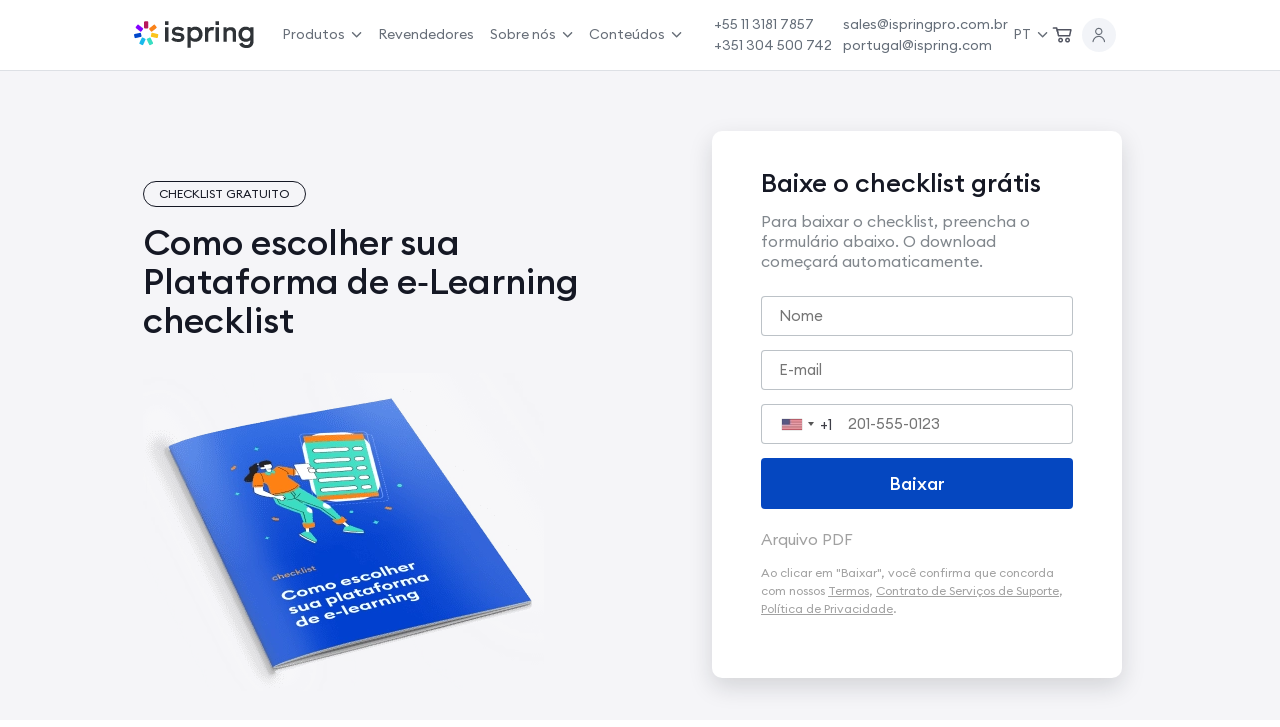

--- FILE ---
content_type: text/html; charset=UTF-8
request_url: https://www.ispringpro.com.br/guides/como-escolher-sua-plataforma-de-e-learning-checklist
body_size: 27481
content:
<!DOCTYPE html>
<html xmlns="http://www.w3.org/1999/xhtml" xml:lang="pt" lang="pt">
<head>
        <title>Como escolher sua Plataforma de e&#8209;Learning checklist</title>
    <link rel="canonical" href="https://www.ispringpro.com.br/guides/como-escolher-sua-plataforma-de-e-learning-checklist">
        <meta http-equiv="Content-Type" content="text/html; charset=UTF-8"/>
    <meta content="width=device-width, user-scalable=yes, initial-scale=1.0, minimum-scale=1.0" name="viewport">
            <meta http-equiv="X-UA-Compatible" content="IE=edge"/>
            <link rel="preload" as="font" href="//cdn.ispringpro.com.br/content/fonts/EuclidCircularB-Regular.woff2" crossorigin="anonymous">
<link rel="preload" as="font" href="//cdn.ispringpro.com.br/content/fonts/EuclidCircularB-Medium.woff2" crossorigin="anonymous">
<link rel="preload" as="font" href="//cdn.ispringpro.com.br/content/fonts/EuclidCircularB-SemiBold.woff2" crossorigin="anonymous">            <link rel="preload" as="style" href="//fonts.googleapis.com/css?family=Roboto:300,400,500,700&display=swap" />
<link href="//fonts.googleapis.com/css?family=Roboto:300,400,500,700&display=swap" rel="stylesheet" type="text/css" />
    <link rel="preload" as="style" href="//fonts.googleapis.com/css?family=Open+Sans:400,400i,600,700&display=swap" />
    <link href="//fonts.googleapis.com/css?family=Open+Sans:400,400i,600,700&display=swap" rel="stylesheet" type="text/css" />
    <link rel="preload" as="style" href="https://fonts.googleapis.com/css?family=Lato:400,500,700,900&display=swap" />
<link href="https://fonts.googleapis.com/css?family=Lato:400,500,700,900&display=swap" rel="stylesheet" />        <meta name="description" content="Veja o que considerar ao escolher sua plataforma de e-learning. Receba um checklist dos pontos essenciais a serem avaliados para oferecer cursos ainda melhores"/>
                <style>@charset "UTF-8";
/*! normalize.css v3.0.3 | MIT License | github.com/necolas/normalize.css */html{-ms-text-size-adjust:100%;-webkit-text-size-adjust:100%;font-family:sans-serif}body{margin:0}article,aside,details,figcaption,figure,footer,header,hgroup,main,menu,nav,section,summary{display:block}audio,canvas,progress,video{display:inline-block;vertical-align:baseline}audio:not([controls]){display:none;height:0}[hidden],template{display:none}a{background-color:transparent}a:active,a:hover{outline:0}abbr[title]{border-bottom:1px dotted}b,strong{font-weight:700}dfn{font-style:italic}h1{font-size:2em;margin:.67em 0}mark{background:#ff0;color:#000}small{font-size:80%}sub,sup{font-size:75%;line-height:0;position:relative;vertical-align:baseline}sup{top:-.5em}sub{bottom:-.25em}img{border:0}svg:not(:root){overflow:hidden}figure{margin:1em 40px}hr{box-sizing:content-box;height:0}pre{overflow:auto}code,kbd,pre,samp{font-family:monospace,monospace;font-size:1em}button,input,optgroup,select,textarea{color:inherit;font:inherit;margin:0}button{overflow:visible}button,select{text-transform:none}button,html input[type=button],input[type=reset],input[type=submit]{-webkit-appearance:button;cursor:pointer}button[disabled],html input[disabled]{cursor:default}button::-moz-focus-inner,input::-moz-focus-inner{border:0;padding:0}input{line-height:normal}input[type=checkbox],input[type=radio]{box-sizing:border-box;padding:0}input[type=number]::-webkit-inner-spin-button,input[type=number]::-webkit-outer-spin-button{height:auto}input[type=search]{-webkit-appearance:textfield;box-sizing:content-box}input[type=search]::-webkit-search-cancel-button,input[type=search]::-webkit-search-decoration{-webkit-appearance:none}fieldset{border:1px solid silver;margin:0 2px;padding:.35em .625em .75em}textarea{overflow:auto}optgroup{font-weight:700}table{border-collapse:collapse;border-spacing:0}td,th{padding:0}*{box-sizing:border-box}:after,:before{box-sizing:border-box}html{-webkit-tap-highlight-color:transparent;font-size:10px}body{background-color:#fff;color:#333;font-family:Open Sans,sans-serif,tahoma;font-size:14px;line-height:1.42857}button,input,select,textarea{font-family:inherit;font-size:inherit;line-height:inherit}a{color:#337ab7;text-decoration:none}a:focus,a:hover{color:#23527c;text-decoration:underline}a:focus{outline:thin dotted;outline:5px auto -webkit-focus-ring-color;outline-offset:-2px}figure{margin:0}img{vertical-align:middle}.img-responsive{display:block;height:auto;max-width:100%}.img-rounded{border-radius:6px}.img-thumbnail{background-color:#fff;border:1px solid #ddd;border-radius:0;display:inline-block;height:auto;line-height:1.42857;max-width:100%;padding:0;transition:all .2s ease-in-out}.img-circle{border-radius:50%}hr{border:0;border-top:1px solid #eee;margin-bottom:20px;margin-top:20px}.sr-only{clip:rect(0,0,0,0);border:0;height:1px;margin:-1px;overflow:hidden;padding:0;position:absolute;width:1px}.sr-only-focusable:active,.sr-only-focusable:focus{clip:auto;height:auto;margin:0;overflow:visible;position:static;width:auto}[role=button]{cursor:pointer}.h1,.h2,.h3,.h4,.h5,.h6,h1,h2,h3,h4,h5,h6{color:inherit;font-family:Roboto,tahoma,arial,sans-serif;font-weight:500;line-height:1.1}.h1 .small,.h1 small,.h2 .small,.h2 small,.h3 .small,.h3 small,.h4 .small,.h4 small,.h5 .small,.h5 small,.h6 .small,.h6 small,h1 .small,h1 small,h2 .small,h2 small,h3 .small,h3 small,h4 .small,h4 small,h5 .small,h5 small,h6 .small,h6 small{color:#777;font-weight:400;line-height:1}.h1,.h2,.h3,h1,h2,h3{margin-bottom:10px;margin-top:20px}.h1 .small,.h1 small,.h2 .small,.h2 small,.h3 .small,.h3 small,h1 .small,h1 small,h2 .small,h2 small,h3 .small,h3 small{font-size:65%}.h4,.h5,.h6,h4,h5,h6{margin-bottom:10px;margin-top:10px}.h4 .small,.h4 small,.h5 .small,.h5 small,.h6 .small,.h6 small,h4 .small,h4 small,h5 .small,h5 small,h6 .small,h6 small{font-size:75%}.h1,h1{font-size:34px}.h2,h2{font-size:30px}.h3,h3{font-size:24px}.h4,h4{font-size:18px}.h5,h5{font-size:14px}.h6,h6{font-size:12px}p{margin:0 0 10px}.lead{font-size:16px;font-weight:300;line-height:1.4;margin-bottom:20px}@media (min-width:768px){.lead{font-size:21px}}.small,small{font-size:85%}.mark,mark{background-color:#fcf8e3;padding:.2em}.text-left{text-align:left}.text-right{text-align:right}.text-center{text-align:center}.text-justify{text-align:justify}.text-nowrap{white-space:nowrap}.text-lowercase{text-transform:lowercase}.initialism,.text-uppercase{text-transform:uppercase}.text-capitalize{text-transform:capitalize}.text-muted{color:#777}.text-primary{color:#337ab7}a.text-primary:focus,a.text-primary:hover{color:#286090}.text-success{color:#3c763d}a.text-success:focus,a.text-success:hover{color:#2b542c}.text-info{color:#31708f}a.text-info:focus,a.text-info:hover{color:#245269}.text-warning{color:#8a6d3b}a.text-warning:focus,a.text-warning:hover{color:#66512c}.text-danger{color:#a94442}a.text-danger:focus,a.text-danger:hover{color:#843534}.bg-primary{background-color:#337ab7;color:#fff}a.bg-primary:focus,a.bg-primary:hover{background-color:#286090}.bg-success{background-color:#dff0d8}a.bg-success:focus,a.bg-success:hover{background-color:#c1e2b3}.bg-info{background-color:#d9edf7}a.bg-info:focus,a.bg-info:hover{background-color:#afd9ee}.bg-warning{background-color:#fcf8e3}a.bg-warning:focus,a.bg-warning:hover{background-color:#f7ecb5}.bg-danger{background-color:#f2dede}a.bg-danger:focus,a.bg-danger:hover{background-color:#e4b9b9}.page-header{border-bottom:1px solid #eee;margin:40px 0 20px;padding-bottom:9px}ol,ul{margin-bottom:10px;margin-top:0}ol ol,ol ul,ul ol,ul ul{margin-bottom:0}.list-inline,.list-unstyled{list-style:none;padding-left:0}.list-inline{margin-left:-5px}.list-inline>li{display:inline-block;padding-left:5px;padding-right:5px}dl{margin-bottom:20px;margin-top:0}dd,dt{line-height:1.42857}dt{font-weight:700}dd{margin-left:0}.dl-horizontal dd:after,.dl-horizontal dd:before{content:" ";display:table}.dl-horizontal dd:after{clear:both}@media (min-width:768px){.dl-horizontal dt{clear:left;float:left;overflow:hidden;text-align:right;text-overflow:ellipsis;white-space:nowrap;width:160px}.dl-horizontal dd{margin-left:180px}}abbr[data-original-title],abbr[title]{border-bottom:1px dotted #777;cursor:help}.initialism{font-size:90%}blockquote{border-left:5px solid #eee;font-size:17.5px;margin:0 0 20px;padding:10px 20px}blockquote ol:last-child,blockquote p:last-child,blockquote ul:last-child{margin-bottom:0}blockquote .small,blockquote footer,blockquote small{color:#777;display:block;font-size:80%;line-height:1.42857}blockquote .small:before,blockquote footer:before,blockquote small:before{content:"— "}.blockquote-reverse,blockquote.pull-right{border-left:0;border-right:5px solid #eee;padding-left:0;padding-right:15px;text-align:right}.blockquote-reverse .small:before,.blockquote-reverse footer:before,.blockquote-reverse small:before,blockquote.pull-right .small:before,blockquote.pull-right footer:before,blockquote.pull-right small:before{content:""}.blockquote-reverse .small:after,.blockquote-reverse footer:after,.blockquote-reverse small:after,blockquote.pull-right .small:after,blockquote.pull-right footer:after,blockquote.pull-right small:after{content:" —"}address{font-style:normal;line-height:1.42857;margin-bottom:20px}.container{margin-left:auto;margin-right:auto;padding-left:20px;padding-right:20px}.container:after,.container:before{content:" ";display:table}.container:after{clear:both}@media (min-width:768px){.container{width:760px}}@media (min-width:1024px){.container{width:980px}}.container-fluid{margin-left:auto;margin-right:auto;padding-left:20px;padding-right:20px}.container-fluid:after,.container-fluid:before{content:" ";display:table}.container-fluid:after{clear:both}.row{margin-left:-20px;margin-right:-20px}.row:after,.row:before{content:" ";display:table}.row:after{clear:both}.col-lg-1,.col-lg-2,.col-lg-3,.col-lg-4,.col-lg-5,.col-lg-6,.col-lg-7,.col-lg-8,.col-lg-9,.col-lg-10,.col-lg-11,.col-lg-12,.col-lg-13,.col-lg-14,.col-lg-15,.col-lg-16,.col-md-1,.col-md-2,.col-md-3,.col-md-4,.col-md-5,.col-md-6,.col-md-7,.col-md-8,.col-md-9,.col-md-10,.col-md-11,.col-md-12,.col-md-13,.col-md-14,.col-md-15,.col-md-16,.col-sm-1,.col-sm-2,.col-sm-3,.col-sm-4,.col-sm-5,.col-sm-6,.col-sm-7,.col-sm-8,.col-sm-9,.col-sm-10,.col-sm-11,.col-sm-12,.col-sm-13,.col-sm-14,.col-sm-15,.col-sm-16,.col-xs-1,.col-xs-2,.col-xs-3,.col-xs-4,.col-xs-5,.col-xs-6,.col-xs-7,.col-xs-8,.col-xs-9,.col-xs-10,.col-xs-11,.col-xs-12,.col-xs-13,.col-xs-14,.col-xs-15,.col-xs-16{min-height:1px;padding-left:20px;padding-right:20px;position:relative}.col-xs-1,.col-xs-2,.col-xs-3,.col-xs-4,.col-xs-5,.col-xs-6,.col-xs-7,.col-xs-8,.col-xs-9,.col-xs-10,.col-xs-11,.col-xs-12,.col-xs-13,.col-xs-14,.col-xs-15,.col-xs-16{float:left}.col-xs-1{width:6.25%}.col-xs-2{width:12.5%}.col-xs-3{width:18.75%}.col-xs-4{width:25%}.col-xs-5{width:31.25%}.col-xs-6{width:37.5%}.col-xs-7{width:43.75%}.col-xs-8{width:50%}.col-xs-9{width:56.25%}.col-xs-10{width:62.5%}.col-xs-11{width:68.75%}.col-xs-12{width:75%}.col-xs-13{width:81.25%}.col-xs-14{width:87.5%}.col-xs-15{width:93.75%}.col-xs-16{width:100%}.col-xs-pull-0{right:auto}.col-xs-pull-1{right:6.25%}.col-xs-pull-2{right:12.5%}.col-xs-pull-3{right:18.75%}.col-xs-pull-4{right:25%}.col-xs-pull-5{right:31.25%}.col-xs-pull-6{right:37.5%}.col-xs-pull-7{right:43.75%}.col-xs-pull-8{right:50%}.col-xs-pull-9{right:56.25%}.col-xs-pull-10{right:62.5%}.col-xs-pull-11{right:68.75%}.col-xs-pull-12{right:75%}.col-xs-pull-13{right:81.25%}.col-xs-pull-14{right:87.5%}.col-xs-pull-15{right:93.75%}.col-xs-pull-16{right:100%}.col-xs-push-0{left:auto}.col-xs-push-1{left:6.25%}.col-xs-push-2{left:12.5%}.col-xs-push-3{left:18.75%}.col-xs-push-4{left:25%}.col-xs-push-5{left:31.25%}.col-xs-push-6{left:37.5%}.col-xs-push-7{left:43.75%}.col-xs-push-8{left:50%}.col-xs-push-9{left:56.25%}.col-xs-push-10{left:62.5%}.col-xs-push-11{left:68.75%}.col-xs-push-12{left:75%}.col-xs-push-13{left:81.25%}.col-xs-push-14{left:87.5%}.col-xs-push-15{left:93.75%}.col-xs-push-16{left:100%}.col-xs-offset-0{margin-left:0}.col-xs-offset-1{margin-left:6.25%}.col-xs-offset-2{margin-left:12.5%}.col-xs-offset-3{margin-left:18.75%}.col-xs-offset-4{margin-left:25%}.col-xs-offset-5{margin-left:31.25%}.col-xs-offset-6{margin-left:37.5%}.col-xs-offset-7{margin-left:43.75%}.col-xs-offset-8{margin-left:50%}.col-xs-offset-9{margin-left:56.25%}.col-xs-offset-10{margin-left:62.5%}.col-xs-offset-11{margin-left:68.75%}.col-xs-offset-12{margin-left:75%}.col-xs-offset-13{margin-left:81.25%}.col-xs-offset-14{margin-left:87.5%}.col-xs-offset-15{margin-left:93.75%}.col-xs-offset-16{margin-left:100%}@media (min-width:768px){.col-sm-1,.col-sm-2,.col-sm-3,.col-sm-4,.col-sm-5,.col-sm-6,.col-sm-7,.col-sm-8,.col-sm-9,.col-sm-10,.col-sm-11,.col-sm-12,.col-sm-13,.col-sm-14,.col-sm-15,.col-sm-16{float:left}.col-sm-1{width:6.25%}.col-sm-2{width:12.5%}.col-sm-3{width:18.75%}.col-sm-4{width:25%}.col-sm-5{width:31.25%}.col-sm-6{width:37.5%}.col-sm-7{width:43.75%}.col-sm-8{width:50%}.col-sm-9{width:56.25%}.col-sm-10{width:62.5%}.col-sm-11{width:68.75%}.col-sm-12{width:75%}.col-sm-13{width:81.25%}.col-sm-14{width:87.5%}.col-sm-15{width:93.75%}.col-sm-16{width:100%}.col-sm-pull-0{right:auto}.col-sm-pull-1{right:6.25%}.col-sm-pull-2{right:12.5%}.col-sm-pull-3{right:18.75%}.col-sm-pull-4{right:25%}.col-sm-pull-5{right:31.25%}.col-sm-pull-6{right:37.5%}.col-sm-pull-7{right:43.75%}.col-sm-pull-8{right:50%}.col-sm-pull-9{right:56.25%}.col-sm-pull-10{right:62.5%}.col-sm-pull-11{right:68.75%}.col-sm-pull-12{right:75%}.col-sm-pull-13{right:81.25%}.col-sm-pull-14{right:87.5%}.col-sm-pull-15{right:93.75%}.col-sm-pull-16{right:100%}.col-sm-push-0{left:auto}.col-sm-push-1{left:6.25%}.col-sm-push-2{left:12.5%}.col-sm-push-3{left:18.75%}.col-sm-push-4{left:25%}.col-sm-push-5{left:31.25%}.col-sm-push-6{left:37.5%}.col-sm-push-7{left:43.75%}.col-sm-push-8{left:50%}.col-sm-push-9{left:56.25%}.col-sm-push-10{left:62.5%}.col-sm-push-11{left:68.75%}.col-sm-push-12{left:75%}.col-sm-push-13{left:81.25%}.col-sm-push-14{left:87.5%}.col-sm-push-15{left:93.75%}.col-sm-push-16{left:100%}.col-sm-offset-0{margin-left:0}.col-sm-offset-1{margin-left:6.25%}.col-sm-offset-2{margin-left:12.5%}.col-sm-offset-3{margin-left:18.75%}.col-sm-offset-4{margin-left:25%}.col-sm-offset-5{margin-left:31.25%}.col-sm-offset-6{margin-left:37.5%}.col-sm-offset-7{margin-left:43.75%}.col-sm-offset-8{margin-left:50%}.col-sm-offset-9{margin-left:56.25%}.col-sm-offset-10{margin-left:62.5%}.col-sm-offset-11{margin-left:68.75%}.col-sm-offset-12{margin-left:75%}.col-sm-offset-13{margin-left:81.25%}.col-sm-offset-14{margin-left:87.5%}.col-sm-offset-15{margin-left:93.75%}.col-sm-offset-16{margin-left:100%}}@media (min-width:1024px){.col-md-1,.col-md-2,.col-md-3,.col-md-4,.col-md-5,.col-md-6,.col-md-7,.col-md-8,.col-md-9,.col-md-10,.col-md-11,.col-md-12,.col-md-13,.col-md-14,.col-md-15,.col-md-16{float:left}.col-md-1{width:6.25%}.col-md-2{width:12.5%}.col-md-3{width:18.75%}.col-md-4{width:25%}.col-md-5{width:31.25%}.col-md-6{width:37.5%}.col-md-7{width:43.75%}.col-md-8{width:50%}.col-md-9{width:56.25%}.col-md-10{width:62.5%}.col-md-11{width:68.75%}.col-md-12{width:75%}.col-md-13{width:81.25%}.col-md-14{width:87.5%}.col-md-15{width:93.75%}.col-md-16{width:100%}.col-md-pull-0{right:auto}.col-md-pull-1{right:6.25%}.col-md-pull-2{right:12.5%}.col-md-pull-3{right:18.75%}.col-md-pull-4{right:25%}.col-md-pull-5{right:31.25%}.col-md-pull-6{right:37.5%}.col-md-pull-7{right:43.75%}.col-md-pull-8{right:50%}.col-md-pull-9{right:56.25%}.col-md-pull-10{right:62.5%}.col-md-pull-11{right:68.75%}.col-md-pull-12{right:75%}.col-md-pull-13{right:81.25%}.col-md-pull-14{right:87.5%}.col-md-pull-15{right:93.75%}.col-md-pull-16{right:100%}.col-md-push-0{left:auto}.col-md-push-1{left:6.25%}.col-md-push-2{left:12.5%}.col-md-push-3{left:18.75%}.col-md-push-4{left:25%}.col-md-push-5{left:31.25%}.col-md-push-6{left:37.5%}.col-md-push-7{left:43.75%}.col-md-push-8{left:50%}.col-md-push-9{left:56.25%}.col-md-push-10{left:62.5%}.col-md-push-11{left:68.75%}.col-md-push-12{left:75%}.col-md-push-13{left:81.25%}.col-md-push-14{left:87.5%}.col-md-push-15{left:93.75%}.col-md-push-16{left:100%}.col-md-offset-0{margin-left:0}.col-md-offset-1{margin-left:6.25%}.col-md-offset-2{margin-left:12.5%}.col-md-offset-3{margin-left:18.75%}.col-md-offset-4{margin-left:25%}.col-md-offset-5{margin-left:31.25%}.col-md-offset-6{margin-left:37.5%}.col-md-offset-7{margin-left:43.75%}.col-md-offset-8{margin-left:50%}.col-md-offset-9{margin-left:56.25%}.col-md-offset-10{margin-left:62.5%}.col-md-offset-11{margin-left:68.75%}.col-md-offset-12{margin-left:75%}.col-md-offset-13{margin-left:81.25%}.col-md-offset-14{margin-left:87.5%}.col-md-offset-15{margin-left:93.75%}.col-md-offset-16{margin-left:100%}}@media (min-width:1057px){.col-lg-1,.col-lg-2,.col-lg-3,.col-lg-4,.col-lg-5,.col-lg-6,.col-lg-7,.col-lg-8,.col-lg-9,.col-lg-10,.col-lg-11,.col-lg-12,.col-lg-13,.col-lg-14,.col-lg-15,.col-lg-16{float:left}.col-lg-1{width:6.25%}.col-lg-2{width:12.5%}.col-lg-3{width:18.75%}.col-lg-4{width:25%}.col-lg-5{width:31.25%}.col-lg-6{width:37.5%}.col-lg-7{width:43.75%}.col-lg-8{width:50%}.col-lg-9{width:56.25%}.col-lg-10{width:62.5%}.col-lg-11{width:68.75%}.col-lg-12{width:75%}.col-lg-13{width:81.25%}.col-lg-14{width:87.5%}.col-lg-15{width:93.75%}.col-lg-16{width:100%}.col-lg-pull-0{right:auto}.col-lg-pull-1{right:6.25%}.col-lg-pull-2{right:12.5%}.col-lg-pull-3{right:18.75%}.col-lg-pull-4{right:25%}.col-lg-pull-5{right:31.25%}.col-lg-pull-6{right:37.5%}.col-lg-pull-7{right:43.75%}.col-lg-pull-8{right:50%}.col-lg-pull-9{right:56.25%}.col-lg-pull-10{right:62.5%}.col-lg-pull-11{right:68.75%}.col-lg-pull-12{right:75%}.col-lg-pull-13{right:81.25%}.col-lg-pull-14{right:87.5%}.col-lg-pull-15{right:93.75%}.col-lg-pull-16{right:100%}.col-lg-push-0{left:auto}.col-lg-push-1{left:6.25%}.col-lg-push-2{left:12.5%}.col-lg-push-3{left:18.75%}.col-lg-push-4{left:25%}.col-lg-push-5{left:31.25%}.col-lg-push-6{left:37.5%}.col-lg-push-7{left:43.75%}.col-lg-push-8{left:50%}.col-lg-push-9{left:56.25%}.col-lg-push-10{left:62.5%}.col-lg-push-11{left:68.75%}.col-lg-push-12{left:75%}.col-lg-push-13{left:81.25%}.col-lg-push-14{left:87.5%}.col-lg-push-15{left:93.75%}.col-lg-push-16{left:100%}.col-lg-offset-0{margin-left:0}.col-lg-offset-1{margin-left:6.25%}.col-lg-offset-2{margin-left:12.5%}.col-lg-offset-3{margin-left:18.75%}.col-lg-offset-4{margin-left:25%}.col-lg-offset-5{margin-left:31.25%}.col-lg-offset-6{margin-left:37.5%}.col-lg-offset-7{margin-left:43.75%}.col-lg-offset-8{margin-left:50%}.col-lg-offset-9{margin-left:56.25%}.col-lg-offset-10{margin-left:62.5%}.col-lg-offset-11{margin-left:68.75%}.col-lg-offset-12{margin-left:75%}.col-lg-offset-13{margin-left:81.25%}.col-lg-offset-14{margin-left:87.5%}.col-lg-offset-15{margin-left:93.75%}.col-lg-offset-16{margin-left:100%}}table{background-color:transparent}caption{color:#777;padding-bottom:8px;padding-top:8px}caption,th{text-align:left}.table{margin-bottom:20px;max-width:100%;width:100%}.table>tbody>tr>td,.table>tbody>tr>th,.table>tfoot>tr>td,.table>tfoot>tr>th,.table>thead>tr>td,.table>thead>tr>th{border-top:1px solid #ddd;line-height:1.42857;padding:8px;vertical-align:top}.table>thead>tr>th{border-bottom:2px solid #ddd;vertical-align:bottom}.table>caption+thead>tr:first-child>td,.table>caption+thead>tr:first-child>th,.table>colgroup+thead>tr:first-child>td,.table>colgroup+thead>tr:first-child>th,.table>thead:first-child>tr:first-child>td,.table>thead:first-child>tr:first-child>th{border-top:0}.table>tbody+tbody{border-top:2px solid #ddd}.table .table{background-color:#fff}.table-condensed>tbody>tr>td,.table-condensed>tbody>tr>th,.table-condensed>tfoot>tr>td,.table-condensed>tfoot>tr>th,.table-condensed>thead>tr>td,.table-condensed>thead>tr>th{padding:5px}.table-bordered{border:1px solid #ddd}.table-bordered>tbody>tr>td,.table-bordered>tbody>tr>th,.table-bordered>tfoot>tr>td,.table-bordered>tfoot>tr>th,.table-bordered>thead>tr>td,.table-bordered>thead>tr>th{border:1px solid #ddd}.table-bordered>thead>tr>td,.table-bordered>thead>tr>th{border-bottom-width:2px}.table-striped>tbody>tr:nth-of-type(odd){background-color:#f9f9f9}.table-hover>tbody>tr:hover{background-color:#f5f5f5}table col[class*=col-]{display:table-column;float:none;position:static}table td[class*=col-],table th[class*=col-]{display:table-cell;float:none;position:static}.table>tbody>tr.active>td,.table>tbody>tr.active>th,.table>tbody>tr>td.active,.table>tbody>tr>th.active,.table>tfoot>tr.active>td,.table>tfoot>tr.active>th,.table>tfoot>tr>td.active,.table>tfoot>tr>th.active,.table>thead>tr.active>td,.table>thead>tr.active>th,.table>thead>tr>td.active,.table>thead>tr>th.active{background-color:#f5f5f5}.table-hover>tbody>tr.active:hover>td,.table-hover>tbody>tr.active:hover>th,.table-hover>tbody>tr:hover>.active,.table-hover>tbody>tr>td.active:hover,.table-hover>tbody>tr>th.active:hover{background-color:#e8e8e8}.table>tbody>tr.success>td,.table>tbody>tr.success>th,.table>tbody>tr>td.success,.table>tbody>tr>th.success,.table>tfoot>tr.success>td,.table>tfoot>tr.success>th,.table>tfoot>tr>td.success,.table>tfoot>tr>th.success,.table>thead>tr.success>td,.table>thead>tr.success>th,.table>thead>tr>td.success,.table>thead>tr>th.success{background-color:#dff0d8}.table-hover>tbody>tr.success:hover>td,.table-hover>tbody>tr.success:hover>th,.table-hover>tbody>tr:hover>.success,.table-hover>tbody>tr>td.success:hover,.table-hover>tbody>tr>th.success:hover{background-color:#d0e9c6}.table>tbody>tr.info>td,.table>tbody>tr.info>th,.table>tbody>tr>td.info,.table>tbody>tr>th.info,.table>tfoot>tr.info>td,.table>tfoot>tr.info>th,.table>tfoot>tr>td.info,.table>tfoot>tr>th.info,.table>thead>tr.info>td,.table>thead>tr.info>th,.table>thead>tr>td.info,.table>thead>tr>th.info{background-color:#d9edf7}.table-hover>tbody>tr.info:hover>td,.table-hover>tbody>tr.info:hover>th,.table-hover>tbody>tr:hover>.info,.table-hover>tbody>tr>td.info:hover,.table-hover>tbody>tr>th.info:hover{background-color:#c4e3f3}.table>tbody>tr.warning>td,.table>tbody>tr.warning>th,.table>tbody>tr>td.warning,.table>tbody>tr>th.warning,.table>tfoot>tr.warning>td,.table>tfoot>tr.warning>th,.table>tfoot>tr>td.warning,.table>tfoot>tr>th.warning,.table>thead>tr.warning>td,.table>thead>tr.warning>th,.table>thead>tr>td.warning,.table>thead>tr>th.warning{background-color:#fcf8e3}.table-hover>tbody>tr.warning:hover>td,.table-hover>tbody>tr.warning:hover>th,.table-hover>tbody>tr:hover>.warning,.table-hover>tbody>tr>td.warning:hover,.table-hover>tbody>tr>th.warning:hover{background-color:#faf2cc}.table>tbody>tr.danger>td,.table>tbody>tr.danger>th,.table>tbody>tr>td.danger,.table>tbody>tr>th.danger,.table>tfoot>tr.danger>td,.table>tfoot>tr.danger>th,.table>tfoot>tr>td.danger,.table>tfoot>tr>th.danger,.table>thead>tr.danger>td,.table>thead>tr.danger>th,.table>thead>tr>td.danger,.table>thead>tr>th.danger{background-color:#f2dede}.table-hover>tbody>tr.danger:hover>td,.table-hover>tbody>tr.danger:hover>th,.table-hover>tbody>tr:hover>.danger,.table-hover>tbody>tr>td.danger:hover,.table-hover>tbody>tr>th.danger:hover{background-color:#ebcccc}.table-responsive{min-height:.01%;overflow-x:auto}@media screen and (max-width:767px){.table-responsive{-ms-overflow-style:-ms-autohiding-scrollbar;border:1px solid #ddd;margin-bottom:15px;overflow-y:hidden;width:100%}.table-responsive>.table{margin-bottom:0}.table-responsive>.table>tbody>tr>td,.table-responsive>.table>tbody>tr>th,.table-responsive>.table>tfoot>tr>td,.table-responsive>.table>tfoot>tr>th,.table-responsive>.table>thead>tr>td,.table-responsive>.table>thead>tr>th{white-space:nowrap}.table-responsive>.table-bordered{border:0}.table-responsive>.table-bordered>tbody>tr>td:first-child,.table-responsive>.table-bordered>tbody>tr>th:first-child,.table-responsive>.table-bordered>tfoot>tr>td:first-child,.table-responsive>.table-bordered>tfoot>tr>th:first-child,.table-responsive>.table-bordered>thead>tr>td:first-child,.table-responsive>.table-bordered>thead>tr>th:first-child{border-left:0}.table-responsive>.table-bordered>tbody>tr>td:last-child,.table-responsive>.table-bordered>tbody>tr>th:last-child,.table-responsive>.table-bordered>tfoot>tr>td:last-child,.table-responsive>.table-bordered>tfoot>tr>th:last-child,.table-responsive>.table-bordered>thead>tr>td:last-child,.table-responsive>.table-bordered>thead>tr>th:last-child{border-right:0}.table-responsive>.table-bordered>tbody>tr:last-child>td,.table-responsive>.table-bordered>tbody>tr:last-child>th,.table-responsive>.table-bordered>tfoot>tr:last-child>td,.table-responsive>.table-bordered>tfoot>tr:last-child>th{border-bottom:0}}fieldset{margin:0;min-width:0}fieldset,legend{border:0;padding:0}legend{border-bottom:1px solid #e5e5e5;color:#333;display:block;font-size:21px;line-height:inherit;margin-bottom:20px;width:100%}label{display:inline-block;font-weight:700;margin-bottom:5px;max-width:100%}input[type=search]{box-sizing:border-box}input[type=checkbox],input[type=radio]{line-height:normal;margin:4px 0 0;margin-top:1px\9}input[type=file]{display:block}input[type=range]{display:block;width:100%}select[multiple],select[size]{height:auto}input[type=checkbox]:focus,input[type=file]:focus,input[type=radio]:focus{outline:thin dotted;outline:5px auto -webkit-focus-ring-color;outline-offset:-2px}output{padding-top:7px}.form-control,output{color:#555;display:block;font-size:14px;line-height:1.42857}.form-control{background-color:#fff;background-image:none;border:1px solid #ccc;border-radius:4px;box-shadow:inset 0 1px 1px rgba(0,0,0,.075);height:34px;padding:6px 12px;transition:border-color .15s ease-in-out,box-shadow .15s ease-in-out;width:100%}.form-control:focus{border-color:#66afe9;box-shadow:inset 0 1px 1px rgba(0,0,0,.075),0 0 8px rgba(102,175,233,.6);outline:0}.form-control::-moz-placeholder{color:#999;opacity:1}.form-control:-ms-input-placeholder{color:#999}.form-control::-webkit-input-placeholder{color:#999}.form-control::-ms-expand{background-color:transparent;border:0}.form-control[disabled],.form-control[readonly],fieldset[disabled] .form-control{background-color:#eee;opacity:1}.form-control[disabled],fieldset[disabled] .form-control{cursor:not-allowed}textarea.form-control{height:auto}input[type=search]{-webkit-appearance:none}@media screen and (-webkit-min-device-pixel-ratio:0){input[type=date].form-control,input[type=datetime-local].form-control,input[type=month].form-control,input[type=time].form-control{line-height:34px}.input-group-sm input[type=date],.input-group-sm input[type=datetime-local],.input-group-sm input[type=month],.input-group-sm input[type=time],input[type=date].input-sm,input[type=datetime-local].input-sm,input[type=month].input-sm,input[type=time].input-sm{line-height:30px}.input-group-lg input[type=date],.input-group-lg input[type=datetime-local],.input-group-lg input[type=month],.input-group-lg input[type=time],input[type=date].input-lg,input[type=datetime-local].input-lg,input[type=month].input-lg,input[type=time].input-lg{line-height:46px}}.form-group{margin-bottom:15px}.checkbox,.radio{display:block;margin-bottom:10px;margin-top:10px;position:relative}.checkbox label,.radio label{cursor:pointer;font-weight:400;margin-bottom:0;min-height:20px;padding-left:20px}.checkbox-inline input[type=checkbox],.checkbox input[type=checkbox],.radio-inline input[type=radio],.radio input[type=radio]{margin-left:-20px;margin-top:4px\9;position:absolute}.checkbox+.checkbox,.radio+.radio{margin-top:-5px}.checkbox-inline,.radio-inline{cursor:pointer;display:inline-block;font-weight:400;margin-bottom:0;padding-left:20px;position:relative;vertical-align:middle}.checkbox-inline+.checkbox-inline,.radio-inline+.radio-inline{margin-left:10px;margin-top:0}fieldset[disabled] input[type=checkbox],fieldset[disabled] input[type=radio],input[type=checkbox].disabled,input[type=checkbox][disabled],input[type=radio].disabled,input[type=radio][disabled]{cursor:not-allowed}.checkbox-inline.disabled,.radio-inline.disabled,fieldset[disabled] .checkbox-inline,fieldset[disabled] .radio-inline{cursor:not-allowed}.checkbox.disabled label,.radio.disabled label,fieldset[disabled] .checkbox label,fieldset[disabled] .radio label{cursor:not-allowed}.form-control-static{margin-bottom:0;min-height:34px;padding-bottom:7px;padding-top:7px}.form-control-static.input-lg,.form-control-static.input-sm{padding-left:0;padding-right:0}.input-sm{border-radius:3px;font-size:12px;height:30px;line-height:1.5;padding:5px 10px}select.input-sm{height:30px;line-height:30px}select[multiple].input-sm,textarea.input-sm{height:auto}.form-group-sm .form-control{border-radius:3px;font-size:12px;height:30px;line-height:1.5;padding:5px 10px}.form-group-sm select.form-control{height:30px;line-height:30px}.form-group-sm select[multiple].form-control,.form-group-sm textarea.form-control{height:auto}.form-group-sm .form-control-static{font-size:12px;height:30px;line-height:1.5;min-height:32px;padding:6px 10px}.input-lg{border-radius:6px;font-size:18px;height:46px;line-height:1.33333;padding:10px 16px}select.input-lg{height:46px;line-height:46px}select[multiple].input-lg,textarea.input-lg{height:auto}.form-group-lg .form-control{border-radius:6px;font-size:18px;height:46px;line-height:1.33333;padding:10px 16px}.form-group-lg select.form-control{height:46px;line-height:46px}.form-group-lg select[multiple].form-control,.form-group-lg textarea.form-control{height:auto}.form-group-lg .form-control-static{font-size:18px;height:46px;line-height:1.33333;min-height:38px;padding:11px 16px}.has-feedback{position:relative}.has-feedback .form-control{padding-right:42.5px}.form-control-feedback{display:block;height:34px;line-height:34px;pointer-events:none;position:absolute;right:0;text-align:center;top:0;width:34px;z-index:2}.form-group-lg .form-control+.form-control-feedback,.input-group-lg+.form-control-feedback,.input-lg+.form-control-feedback{height:46px;line-height:46px;width:46px}.form-group-sm .form-control+.form-control-feedback,.input-group-sm+.form-control-feedback,.input-sm+.form-control-feedback{height:30px;line-height:30px;width:30px}.has-success .checkbox,.has-success .checkbox-inline,.has-success.checkbox-inline label,.has-success.checkbox label,.has-success .control-label,.has-success .help-block,.has-success .radio,.has-success .radio-inline,.has-success.radio-inline label,.has-success.radio label{color:#3c763d}.has-success .form-control{border-color:#3c763d;box-shadow:inset 0 1px 1px rgba(0,0,0,.075)}.has-success .form-control:focus{border-color:#2b542c;box-shadow:inset 0 1px 1px rgba(0,0,0,.075),0 0 6px #67b168}.has-success .input-group-addon{background-color:#dff0d8;border-color:#3c763d;color:#3c763d}.has-success .form-control-feedback{color:#3c763d}.has-warning .checkbox,.has-warning .checkbox-inline,.has-warning.checkbox-inline label,.has-warning.checkbox label,.has-warning .control-label,.has-warning .help-block,.has-warning .radio,.has-warning .radio-inline,.has-warning.radio-inline label,.has-warning.radio label{color:#8a6d3b}.has-warning .form-control{border-color:#8a6d3b;box-shadow:inset 0 1px 1px rgba(0,0,0,.075)}.has-warning .form-control:focus{border-color:#66512c;box-shadow:inset 0 1px 1px rgba(0,0,0,.075),0 0 6px #c0a16b}.has-warning .input-group-addon{background-color:#fcf8e3;border-color:#8a6d3b;color:#8a6d3b}.has-warning .form-control-feedback{color:#8a6d3b}.has-error .checkbox,.has-error .checkbox-inline,.has-error.checkbox-inline label,.has-error.checkbox label,.has-error .control-label,.has-error .help-block,.has-error .radio,.has-error .radio-inline,.has-error.radio-inline label,.has-error.radio label{color:#a94442}.has-error .form-control{border-color:#a94442;box-shadow:inset 0 1px 1px rgba(0,0,0,.075)}.has-error .form-control:focus{border-color:#843534;box-shadow:inset 0 1px 1px rgba(0,0,0,.075),0 0 6px #ce8483}.has-error .input-group-addon{background-color:#f2dede;border-color:#a94442;color:#a94442}.has-error .form-control-feedback{color:#a94442}.has-feedback label~.form-control-feedback{top:25px}.has-feedback label.sr-only~.form-control-feedback{top:0}.help-block{color:#737373;display:block;margin-bottom:10px;margin-top:5px}@media (min-width:768px){.form-inline .form-group{display:inline-block;margin-bottom:0;vertical-align:middle}.form-inline .form-control{display:inline-block;vertical-align:middle;width:auto}.form-inline .form-control-static{display:inline-block}.form-inline .input-group{display:inline-table;vertical-align:middle}.form-inline .input-group .form-control,.form-inline .input-group .input-group-addon,.form-inline .input-group .input-group-btn{width:auto}.form-inline .input-group>.form-control{width:100%}.form-inline .control-label{margin-bottom:0;vertical-align:middle}.form-inline .checkbox,.form-inline .radio{display:inline-block;margin-bottom:0;margin-top:0;vertical-align:middle}.form-inline .checkbox label,.form-inline .radio label{padding-left:0}.form-inline .checkbox input[type=checkbox],.form-inline .radio input[type=radio]{margin-left:0;position:relative}.form-inline .has-feedback .form-control-feedback{top:0}}.form-horizontal .checkbox,.form-horizontal .checkbox-inline,.form-horizontal .radio,.form-horizontal .radio-inline{margin-bottom:0;margin-top:0;padding-top:7px}.form-horizontal .checkbox,.form-horizontal .radio{min-height:27px}.form-horizontal .form-group{margin-left:-20px;margin-right:-20px}.form-horizontal .form-group:after,.form-horizontal .form-group:before{content:" ";display:table}.form-horizontal .form-group:after{clear:both}@media (min-width:768px){.form-horizontal .control-label{margin-bottom:0;padding-top:7px;text-align:right}}.form-horizontal .has-feedback .form-control-feedback{right:20px}@media (min-width:768px){.form-horizontal .form-group-lg .control-label{font-size:18px;padding-top:11px}.form-horizontal .form-group-sm .control-label{font-size:12px;padding-top:6px}}.btn{background-image:none;border:1px solid transparent;border-radius:4px;cursor:pointer;display:inline-block;font-size:14px;font-weight:400;line-height:1.42857;margin-bottom:0;padding:6px 12px;text-align:center;touch-action:manipulation;-webkit-user-select:none;-moz-user-select:none;-ms-user-select:none;user-select:none;vertical-align:middle;white-space:nowrap}.btn.active.focus,.btn.active:focus,.btn.focus,.btn:active.focus,.btn:active:focus,.btn:focus{outline:thin dotted;outline:5px auto -webkit-focus-ring-color;outline-offset:-2px}.btn.focus,.btn:focus,.btn:hover{color:#333;text-decoration:none}.btn.active,.btn:active{background-image:none;box-shadow:inset 0 3px 5px rgba(0,0,0,.125);outline:0}.btn.disabled,.btn[disabled],fieldset[disabled] .btn{box-shadow:none;cursor:not-allowed;filter:alpha(opacity=65);opacity:.65}a.btn.disabled,fieldset[disabled] a.btn{pointer-events:none}.btn-default{background-color:#fff;border-color:#ccc;color:#333}.btn-default.focus,.btn-default:focus{background-color:#e6e6e6;border-color:#8c8c8c;color:#333}.btn-default:hover{background-color:#e6e6e6;border-color:#adadad;color:#333}.btn-default.active,.btn-default:active,.open>.btn-default.dropdown-toggle{background-color:#e6e6e6;border-color:#adadad;color:#333}.btn-default.active.focus,.btn-default.active:focus,.btn-default.active:hover,.btn-default:active.focus,.btn-default:active:focus,.btn-default:active:hover,.open>.btn-default.dropdown-toggle.focus,.open>.btn-default.dropdown-toggle:focus,.open>.btn-default.dropdown-toggle:hover{background-color:#d4d4d4;border-color:#8c8c8c;color:#333}.btn-default.active,.btn-default:active,.open>.btn-default.dropdown-toggle{background-image:none}.btn-default.disabled.focus,.btn-default.disabled:focus,.btn-default.disabled:hover,.btn-default[disabled].focus,.btn-default[disabled]:focus,.btn-default[disabled]:hover,fieldset[disabled] .btn-default.focus,fieldset[disabled] .btn-default:focus,fieldset[disabled] .btn-default:hover{background-color:#fff;border-color:#ccc}.btn-default .badge{background-color:#333;color:#fff}.btn-primary{background-color:#337ab7;border-color:#2e6da4;color:#fff}.btn-primary.focus,.btn-primary:focus{background-color:#286090;border-color:#122b40;color:#fff}.btn-primary:hover{background-color:#286090;border-color:#204d74;color:#fff}.btn-primary.active,.btn-primary:active,.open>.btn-primary.dropdown-toggle{background-color:#286090;border-color:#204d74;color:#fff}.btn-primary.active.focus,.btn-primary.active:focus,.btn-primary.active:hover,.btn-primary:active.focus,.btn-primary:active:focus,.btn-primary:active:hover,.open>.btn-primary.dropdown-toggle.focus,.open>.btn-primary.dropdown-toggle:focus,.open>.btn-primary.dropdown-toggle:hover{background-color:#204d74;border-color:#122b40;color:#fff}.btn-primary.active,.btn-primary:active,.open>.btn-primary.dropdown-toggle{background-image:none}.btn-primary.disabled.focus,.btn-primary.disabled:focus,.btn-primary.disabled:hover,.btn-primary[disabled].focus,.btn-primary[disabled]:focus,.btn-primary[disabled]:hover,fieldset[disabled] .btn-primary.focus,fieldset[disabled] .btn-primary:focus,fieldset[disabled] .btn-primary:hover{background-color:#337ab7;border-color:#2e6da4}.btn-primary .badge{background-color:#fff;color:#337ab7}.btn-success{background-color:#5cb85c;border-color:#4cae4c;color:#fff}.btn-success.focus,.btn-success:focus{background-color:#449d44;border-color:#255625;color:#fff}.btn-success:hover{background-color:#449d44;border-color:#398439;color:#fff}.btn-success.active,.btn-success:active,.open>.btn-success.dropdown-toggle{background-color:#449d44;border-color:#398439;color:#fff}.btn-success.active.focus,.btn-success.active:focus,.btn-success.active:hover,.btn-success:active.focus,.btn-success:active:focus,.btn-success:active:hover,.open>.btn-success.dropdown-toggle.focus,.open>.btn-success.dropdown-toggle:focus,.open>.btn-success.dropdown-toggle:hover{background-color:#398439;border-color:#255625;color:#fff}.btn-success.active,.btn-success:active,.open>.btn-success.dropdown-toggle{background-image:none}.btn-success.disabled.focus,.btn-success.disabled:focus,.btn-success.disabled:hover,.btn-success[disabled].focus,.btn-success[disabled]:focus,.btn-success[disabled]:hover,fieldset[disabled] .btn-success.focus,fieldset[disabled] .btn-success:focus,fieldset[disabled] .btn-success:hover{background-color:#5cb85c;border-color:#4cae4c}.btn-success .badge{background-color:#fff;color:#5cb85c}.btn-info{background-color:#5bc0de;border-color:#46b8da;color:#fff}.btn-info.focus,.btn-info:focus{background-color:#31b0d5;border-color:#1b6d85;color:#fff}.btn-info:hover{background-color:#31b0d5;border-color:#269abc;color:#fff}.btn-info.active,.btn-info:active,.open>.btn-info.dropdown-toggle{background-color:#31b0d5;border-color:#269abc;color:#fff}.btn-info.active.focus,.btn-info.active:focus,.btn-info.active:hover,.btn-info:active.focus,.btn-info:active:focus,.btn-info:active:hover,.open>.btn-info.dropdown-toggle.focus,.open>.btn-info.dropdown-toggle:focus,.open>.btn-info.dropdown-toggle:hover{background-color:#269abc;border-color:#1b6d85;color:#fff}.btn-info.active,.btn-info:active,.open>.btn-info.dropdown-toggle{background-image:none}.btn-info.disabled.focus,.btn-info.disabled:focus,.btn-info.disabled:hover,.btn-info[disabled].focus,.btn-info[disabled]:focus,.btn-info[disabled]:hover,fieldset[disabled] .btn-info.focus,fieldset[disabled] .btn-info:focus,fieldset[disabled] .btn-info:hover{background-color:#5bc0de;border-color:#46b8da}.btn-info .badge{background-color:#fff;color:#5bc0de}.btn-warning{background-color:#f0ad4e;border-color:#eea236;color:#fff}.btn-warning.focus,.btn-warning:focus{background-color:#ec971f;border-color:#985f0d;color:#fff}.btn-warning:hover{background-color:#ec971f;border-color:#d58512;color:#fff}.btn-warning.active,.btn-warning:active,.open>.btn-warning.dropdown-toggle{background-color:#ec971f;border-color:#d58512;color:#fff}.btn-warning.active.focus,.btn-warning.active:focus,.btn-warning.active:hover,.btn-warning:active.focus,.btn-warning:active:focus,.btn-warning:active:hover,.open>.btn-warning.dropdown-toggle.focus,.open>.btn-warning.dropdown-toggle:focus,.open>.btn-warning.dropdown-toggle:hover{background-color:#d58512;border-color:#985f0d;color:#fff}.btn-warning.active,.btn-warning:active,.open>.btn-warning.dropdown-toggle{background-image:none}.btn-warning.disabled.focus,.btn-warning.disabled:focus,.btn-warning.disabled:hover,.btn-warning[disabled].focus,.btn-warning[disabled]:focus,.btn-warning[disabled]:hover,fieldset[disabled] .btn-warning.focus,fieldset[disabled] .btn-warning:focus,fieldset[disabled] .btn-warning:hover{background-color:#f0ad4e;border-color:#eea236}.btn-warning .badge{background-color:#fff;color:#f0ad4e}.btn-danger{background-color:#d9534f;border-color:#d43f3a;color:#fff}.btn-danger.focus,.btn-danger:focus{background-color:#c9302c;border-color:#761c19;color:#fff}.btn-danger:hover{background-color:#c9302c;border-color:#ac2925;color:#fff}.btn-danger.active,.btn-danger:active,.open>.btn-danger.dropdown-toggle{background-color:#c9302c;border-color:#ac2925;color:#fff}.btn-danger.active.focus,.btn-danger.active:focus,.btn-danger.active:hover,.btn-danger:active.focus,.btn-danger:active:focus,.btn-danger:active:hover,.open>.btn-danger.dropdown-toggle.focus,.open>.btn-danger.dropdown-toggle:focus,.open>.btn-danger.dropdown-toggle:hover{background-color:#ac2925;border-color:#761c19;color:#fff}.btn-danger.active,.btn-danger:active,.open>.btn-danger.dropdown-toggle{background-image:none}.btn-danger.disabled.focus,.btn-danger.disabled:focus,.btn-danger.disabled:hover,.btn-danger[disabled].focus,.btn-danger[disabled]:focus,.btn-danger[disabled]:hover,fieldset[disabled] .btn-danger.focus,fieldset[disabled] .btn-danger:focus,fieldset[disabled] .btn-danger:hover{background-color:#d9534f;border-color:#d43f3a}.btn-danger .badge{background-color:#fff;color:#d9534f}.btn-link{border-radius:0;color:#337ab7;font-weight:400}.btn-link,.btn-link.active,.btn-link:active,.btn-link[disabled],fieldset[disabled] .btn-link{background-color:transparent;box-shadow:none}.btn-link,.btn-link:active,.btn-link:focus,.btn-link:hover{border-color:transparent}.btn-link:focus,.btn-link:hover{background-color:transparent;color:#23527c;text-decoration:underline}.btn-link[disabled]:focus,.btn-link[disabled]:hover,fieldset[disabled] .btn-link:focus,fieldset[disabled] .btn-link:hover{color:#777;text-decoration:none}.btn-lg{border-radius:6px;font-size:18px;line-height:1.33333;padding:10px 16px}.btn-sm{padding:5px 10px}.btn-sm,.btn-xs{border-radius:3px;font-size:12px;line-height:1.5}.btn-xs{padding:1px 5px}.btn-block{display:block;width:100%}.btn-block+.btn-block{margin-top:5px}input[type=button].btn-block,input[type=reset].btn-block,input[type=submit].btn-block{width:100%}@media (min-width:768px){.container{width:750px}}@media (min-width:1024px){.container{width:1000px}}@media (min-width:1057px){.container{width:1040px}}.fade{opacity:0;transition:opacity .15s linear}.fade.in{opacity:1}.collapse{display:none}.collapse.in{display:block}tr.collapse.in{display:table-row}tbody.collapse.in{display:table-row-group}.collapsing{height:0;overflow:hidden;position:relative;transition-duration:.35s;transition-property:height,visibility;transition-timing-function:ease}.caret{border-left:4px solid transparent;border-right:4px solid transparent;border-top:4px dashed;border-top:4px solid\9;display:inline-block;height:0;margin-left:2px;vertical-align:middle;width:0}.dropdown,.dropup{position:relative}.dropdown-toggle:focus{outline:0}.dropdown-menu{background-clip:padding-box;background-color:#fff;border:1px solid #ccc;border:1px solid rgba(0,0,0,.15);border-radius:4px;box-shadow:0 6px 12px rgba(0,0,0,.175);display:none;float:left;font-size:14px;left:0;list-style:none;margin:2px 0 0;min-width:160px;padding:5px 0;position:absolute;text-align:left;top:100%;z-index:1000}.dropdown-menu.pull-right{left:auto;right:0}.dropdown-menu .divider{background-color:#e5e5e5;height:1px;margin:9px 0;overflow:hidden}.dropdown-menu>li>a{clear:both;color:#333;display:block;font-weight:400;line-height:1.42857;padding:3px 20px;white-space:nowrap}.dropdown-menu>li>a:focus,.dropdown-menu>li>a:hover{background-color:#f5f5f5;color:#262626;text-decoration:none}.dropdown-menu>.active>a,.dropdown-menu>.active>a:focus,.dropdown-menu>.active>a:hover{background-color:#337ab7;color:#fff;outline:0;text-decoration:none}.dropdown-menu>.disabled>a,.dropdown-menu>.disabled>a:focus,.dropdown-menu>.disabled>a:hover{color:#777}.dropdown-menu>.disabled>a:focus,.dropdown-menu>.disabled>a:hover{background-color:transparent;background-image:none;cursor:not-allowed;filter:progid:DXImageTransform.Microsoft.gradient(enabled = false);text-decoration:none}.open>.dropdown-menu{display:block}.open>a{outline:0}.dropdown-menu-right{left:auto;right:0}.dropdown-menu-left{left:0;right:auto}.dropdown-header{color:#777;display:block;font-size:12px;line-height:1.42857;padding:3px 20px;white-space:nowrap}.dropdown-backdrop{bottom:0;left:0;position:fixed;right:0;top:0;z-index:990}.pull-right>.dropdown-menu{left:auto;right:0}.dropup .caret,.navbar-fixed-bottom .dropdown .caret{border-bottom:4px dashed;border-bottom:4px solid\9;border-top:0;content:""}.dropup .dropdown-menu,.navbar-fixed-bottom .dropdown .dropdown-menu{bottom:100%;margin-bottom:2px;top:auto}@media (min-width:768px){.navbar-right .dropdown-menu{left:auto;right:0}.navbar-right .dropdown-menu-left{left:0;right:auto}}.nav{list-style:none;margin-bottom:0;padding-left:0}.nav:after,.nav:before{content:" ";display:table}.nav:after{clear:both}.nav>li{display:block;position:relative}.nav>li>a{display:block;padding:10px 15px;position:relative}.nav>li>a:focus,.nav>li>a:hover{background-color:#eee;text-decoration:none}.nav>li.disabled>a{color:#777}.nav>li.disabled>a:focus,.nav>li.disabled>a:hover{background-color:transparent;color:#777;cursor:not-allowed;text-decoration:none}.nav .open>a,.nav .open>a:focus,.nav .open>a:hover{background-color:#eee;border-color:#337ab7}.nav .nav-divider{background-color:#e5e5e5;height:1px;margin:9px 0;overflow:hidden}.nav>li>a>img{max-width:none}.nav-tabs{border-bottom:1px solid #ddd}.nav-tabs>li{float:left;margin-bottom:-1px}.nav-tabs>li>a{border:1px solid transparent;border-radius:4px 4px 0 0;line-height:1.42857;margin-right:2px}.nav-tabs>li>a:hover{border-color:#eee #eee #ddd}.nav-tabs>li.active>a,.nav-tabs>li.active>a:focus,.nav-tabs>li.active>a:hover{background-color:#fff;border:1px solid;border-color:#ddd #ddd transparent;color:#555;cursor:default}.nav-pills>li{float:left}.nav-pills>li>a{border-radius:4px}.nav-pills>li+li{margin-left:2px}.nav-pills>li.active>a,.nav-pills>li.active>a:focus,.nav-pills>li.active>a:hover{background-color:#337ab7;color:#fff}.nav-stacked>li{float:none}.nav-stacked>li+li{margin-left:0;margin-top:2px}.nav-justified,.nav-tabs.nav-justified{width:100%}.nav-justified>li,.nav-tabs.nav-justified>li{float:none}.nav-justified>li>a,.nav-tabs.nav-justified>li>a{margin-bottom:5px;text-align:center}.nav-justified>.dropdown .dropdown-menu{left:auto;top:auto}@media (min-width:768px){.nav-justified>li,.nav-tabs.nav-justified>li{display:table-cell;width:1%}.nav-justified>li>a,.nav-tabs.nav-justified>li>a{margin-bottom:0}}.nav-tabs-justified,.nav-tabs.nav-justified{border-bottom:0}.nav-tabs-justified>li>a,.nav-tabs.nav-justified>li>a{border-radius:4px;margin-right:0}.nav-tabs-justified>.active>a,.nav-tabs-justified>.active>a:focus,.nav-tabs-justified>.active>a:hover,.nav-tabs.nav-justified>.active>a,.nav-tabs.nav-justified>.active>a:focus,.nav-tabs.nav-justified>.active>a:hover{border:1px solid #ddd}@media (min-width:768px){.nav-tabs-justified>li>a,.nav-tabs.nav-justified>li>a{border-bottom:1px solid #ddd;border-radius:4px 4px 0 0}.nav-tabs-justified>.active>a,.nav-tabs-justified>.active>a:focus,.nav-tabs-justified>.active>a:hover,.nav-tabs.nav-justified>.active>a,.nav-tabs.nav-justified>.active>a:focus,.nav-tabs.nav-justified>.active>a:hover{border-bottom-color:#fff}}.tab-content>.tab-pane{display:none}.tab-content>.active{display:block}.nav-tabs .dropdown-menu{border-top-left-radius:0;border-top-right-radius:0;margin-top:-1px}.navbar{border:1px solid transparent;margin-bottom:20px;min-height:50px;position:relative}.navbar:after,.navbar:before{content:" ";display:table}.navbar:after{clear:both}@media (min-width:768px){.navbar{border-radius:4px}}.navbar-header:after,.navbar-header:before{content:" ";display:table}.navbar-header:after{clear:both}@media (min-width:768px){.navbar-header{float:left}}.navbar-collapse{-webkit-overflow-scrolling:touch;border-top:1px solid transparent;box-shadow:inset 0 1px 0 hsla(0,0%,100%,.1);overflow-x:visible;padding-left:20px;padding-right:20px}.navbar-collapse:after,.navbar-collapse:before{content:" ";display:table}.navbar-collapse:after{clear:both}.navbar-collapse.in{overflow-y:auto}@media (min-width:768px){.navbar-collapse{border-top:0;box-shadow:none;width:auto}.navbar-collapse.collapse{display:block!important;height:auto!important;overflow:visible!important;padding-bottom:0}.navbar-collapse.in{overflow-y:visible}.navbar-fixed-bottom .navbar-collapse,.navbar-fixed-top .navbar-collapse,.navbar-static-top .navbar-collapse{padding-left:0;padding-right:0}}.navbar-fixed-bottom .navbar-collapse,.navbar-fixed-top .navbar-collapse{max-height:340px}@media (max-device-width:768px) and (orientation:landscape){.navbar-fixed-bottom .navbar-collapse,.navbar-fixed-top .navbar-collapse{max-height:200px}}.container-fluid>.navbar-collapse,.container-fluid>.navbar-header,.container>.navbar-collapse,.container>.navbar-header{margin-left:-20px;margin-right:-20px}@media (min-width:768px){.container-fluid>.navbar-collapse,.container-fluid>.navbar-header,.container>.navbar-collapse,.container>.navbar-header{margin-left:0;margin-right:0}}.navbar-static-top{border-width:0 0 1px;z-index:1000}@media (min-width:768px){.navbar-static-top{border-radius:0}}.navbar-fixed-bottom,.navbar-fixed-top{left:0;position:fixed;right:0;z-index:1030}@media (min-width:768px){.navbar-fixed-bottom,.navbar-fixed-top{border-radius:0}}.navbar-fixed-top{border-width:0 0 1px;top:0}.navbar-fixed-bottom{border-width:1px 0 0;bottom:0;margin-bottom:0}.navbar-brand{float:left;font-size:18px;height:50px;line-height:20px;padding:15px 20px}.navbar-brand:focus,.navbar-brand:hover{text-decoration:none}.navbar-brand>img{display:block}@media (min-width:768px){.navbar>.container-fluid .navbar-brand,.navbar>.container .navbar-brand{margin-left:-20px}}.navbar-toggle{background-color:transparent;background-image:none;border:1px solid transparent;border-radius:4px;float:right;margin-bottom:8px;margin-right:20px;margin-top:8px;padding:9px 10px;position:relative}.navbar-toggle:focus{outline:0}.navbar-toggle .icon-bar{border-radius:1px;display:block;height:2px;width:22px}.navbar-toggle .icon-bar+.icon-bar{margin-top:4px}@media (min-width:768px){.navbar-toggle{display:none}}.navbar-nav{margin:7.5px -20px}.navbar-nav>li>a{line-height:20px;padding-bottom:10px;padding-top:10px}@media (max-width:767px){.navbar-nav .open .dropdown-menu{background-color:transparent;border:0;box-shadow:none;float:none;margin-top:0;position:static;width:auto}.navbar-nav .open .dropdown-menu .dropdown-header,.navbar-nav .open .dropdown-menu>li>a{padding:5px 15px 5px 25px}.navbar-nav .open .dropdown-menu>li>a{line-height:20px}.navbar-nav .open .dropdown-menu>li>a:focus,.navbar-nav .open .dropdown-menu>li>a:hover{background-image:none}}@media (min-width:768px){.navbar-nav{float:left;margin:0}.navbar-nav>li{float:left}.navbar-nav>li>a{padding-bottom:15px;padding-top:15px}}.navbar-form{border-bottom:1px solid transparent;border-top:1px solid transparent;box-shadow:inset 0 1px 0 hsla(0,0%,100%,.1),0 1px 0 hsla(0,0%,100%,.1);margin:8px -20px;padding:10px 20px}@media (min-width:768px){.navbar-form .form-group{display:inline-block;margin-bottom:0;vertical-align:middle}.navbar-form .form-control{display:inline-block;vertical-align:middle;width:auto}.navbar-form .form-control-static{display:inline-block}.navbar-form .input-group{display:inline-table;vertical-align:middle}.navbar-form .input-group .form-control,.navbar-form .input-group .input-group-addon,.navbar-form .input-group .input-group-btn{width:auto}.navbar-form .input-group>.form-control{width:100%}.navbar-form .control-label{margin-bottom:0;vertical-align:middle}.navbar-form .checkbox,.navbar-form .radio{display:inline-block;margin-bottom:0;margin-top:0;vertical-align:middle}.navbar-form .checkbox label,.navbar-form .radio label{padding-left:0}.navbar-form .checkbox input[type=checkbox],.navbar-form .radio input[type=radio]{margin-left:0;position:relative}.navbar-form .has-feedback .form-control-feedback{top:0}}@media (max-width:767px){.navbar-form .form-group{margin-bottom:5px}.navbar-form .form-group:last-child{margin-bottom:0}}@media (min-width:768px){.navbar-form{border:0;box-shadow:none;margin-left:0;margin-right:0;padding-bottom:0;padding-top:0;width:auto}}.navbar-nav>li>.dropdown-menu{border-top-left-radius:0;border-top-right-radius:0;margin-top:0}.navbar-fixed-bottom .navbar-nav>li>.dropdown-menu{border-bottom-left-radius:0;border-bottom-right-radius:0;border-top-left-radius:4px;border-top-right-radius:4px;margin-bottom:0}.navbar-btn{margin-bottom:8px;margin-top:8px}.navbar-btn.btn-sm{margin-bottom:10px;margin-top:10px}.navbar-btn.btn-xs{margin-bottom:14px;margin-top:14px}.navbar-text{margin-bottom:15px;margin-top:15px}@media (min-width:768px){.navbar-text{float:left;margin-left:20px;margin-right:20px}.navbar-left{float:left!important}.navbar-right{float:right!important;margin-right:-20px}}@media (min-width:768px){.navbar-right~.navbar-right{margin-right:0}}.navbar-default{background-color:#f8f8f8;border-color:#e7e7e7}.navbar-default .navbar-brand{color:#777}.navbar-default .navbar-brand:focus,.navbar-default .navbar-brand:hover{background-color:transparent;color:#5e5e5e}.navbar-default .navbar-text{color:#777}.navbar-default .navbar-nav>li>a{color:#777}.navbar-default .navbar-nav>li>a:focus,.navbar-default .navbar-nav>li>a:hover{background-color:transparent;color:#333}.navbar-default .navbar-nav>.active>a,.navbar-default .navbar-nav>.active>a:focus,.navbar-default .navbar-nav>.active>a:hover{background-color:#e7e7e7;color:#555}.navbar-default .navbar-nav>.disabled>a,.navbar-default .navbar-nav>.disabled>a:focus,.navbar-default .navbar-nav>.disabled>a:hover{background-color:transparent;color:#ccc}.navbar-default .navbar-toggle{border-color:#ddd}.navbar-default .navbar-toggle:focus,.navbar-default .navbar-toggle:hover{background-color:#ddd}.navbar-default .navbar-toggle .icon-bar{background-color:#888}.navbar-default .navbar-collapse,.navbar-default .navbar-form{border-color:#e7e7e7}.navbar-default .navbar-nav>.open>a,.navbar-default .navbar-nav>.open>a:focus,.navbar-default .navbar-nav>.open>a:hover{background-color:#e7e7e7;color:#555}@media (max-width:767px){.navbar-default .navbar-nav .open .dropdown-menu>li>a{color:#777}.navbar-default .navbar-nav .open .dropdown-menu>li>a:focus,.navbar-default .navbar-nav .open .dropdown-menu>li>a:hover{background-color:transparent;color:#333}.navbar-default .navbar-nav .open .dropdown-menu>.active>a,.navbar-default .navbar-nav .open .dropdown-menu>.active>a:focus,.navbar-default .navbar-nav .open .dropdown-menu>.active>a:hover{background-color:#e7e7e7;color:#555}.navbar-default .navbar-nav .open .dropdown-menu>.disabled>a,.navbar-default .navbar-nav .open .dropdown-menu>.disabled>a:focus,.navbar-default .navbar-nav .open .dropdown-menu>.disabled>a:hover{background-color:transparent;color:#ccc}}.navbar-default .navbar-link{color:#777}.navbar-default .navbar-link:hover{color:#333}.navbar-default .btn-link{color:#777}.navbar-default .btn-link:focus,.navbar-default .btn-link:hover{color:#333}.navbar-default .btn-link[disabled]:focus,.navbar-default .btn-link[disabled]:hover,fieldset[disabled] .navbar-default .btn-link:focus,fieldset[disabled] .navbar-default .btn-link:hover{color:#ccc}.navbar-inverse{background-color:#222;border-color:#090909}.navbar-inverse .navbar-brand{color:#9d9d9d}.navbar-inverse .navbar-brand:focus,.navbar-inverse .navbar-brand:hover{background-color:transparent;color:#fff}.navbar-inverse .navbar-text{color:#9d9d9d}.navbar-inverse .navbar-nav>li>a{color:#9d9d9d}.navbar-inverse .navbar-nav>li>a:focus,.navbar-inverse .navbar-nav>li>a:hover{background-color:transparent;color:#fff}.navbar-inverse .navbar-nav>.active>a,.navbar-inverse .navbar-nav>.active>a:focus,.navbar-inverse .navbar-nav>.active>a:hover{background-color:#090909;color:#fff}.navbar-inverse .navbar-nav>.disabled>a,.navbar-inverse .navbar-nav>.disabled>a:focus,.navbar-inverse .navbar-nav>.disabled>a:hover{background-color:transparent;color:#444}.navbar-inverse .navbar-toggle{border-color:#333}.navbar-inverse .navbar-toggle:focus,.navbar-inverse .navbar-toggle:hover{background-color:#333}.navbar-inverse .navbar-toggle .icon-bar{background-color:#fff}.navbar-inverse .navbar-collapse,.navbar-inverse .navbar-form{border-color:#101010}.navbar-inverse .navbar-nav>.open>a,.navbar-inverse .navbar-nav>.open>a:focus,.navbar-inverse .navbar-nav>.open>a:hover{background-color:#090909;color:#fff}@media (max-width:767px){.navbar-inverse .navbar-nav .open .dropdown-menu>.dropdown-header{border-color:#090909}.navbar-inverse .navbar-nav .open .dropdown-menu .divider{background-color:#090909}.navbar-inverse .navbar-nav .open .dropdown-menu>li>a{color:#9d9d9d}.navbar-inverse .navbar-nav .open .dropdown-menu>li>a:focus,.navbar-inverse .navbar-nav .open .dropdown-menu>li>a:hover{background-color:transparent;color:#fff}.navbar-inverse .navbar-nav .open .dropdown-menu>.active>a,.navbar-inverse .navbar-nav .open .dropdown-menu>.active>a:focus,.navbar-inverse .navbar-nav .open .dropdown-menu>.active>a:hover{background-color:#090909;color:#fff}.navbar-inverse .navbar-nav .open .dropdown-menu>.disabled>a,.navbar-inverse .navbar-nav .open .dropdown-menu>.disabled>a:focus,.navbar-inverse .navbar-nav .open .dropdown-menu>.disabled>a:hover{background-color:transparent;color:#444}}.navbar-inverse .navbar-link{color:#9d9d9d}.navbar-inverse .navbar-link:hover{color:#fff}.navbar-inverse .btn-link{color:#9d9d9d}.navbar-inverse .btn-link:focus,.navbar-inverse .btn-link:hover{color:#fff}.navbar-inverse .btn-link[disabled]:focus,.navbar-inverse .btn-link[disabled]:hover,fieldset[disabled] .navbar-inverse .btn-link:focus,fieldset[disabled] .navbar-inverse .btn-link:hover{color:#444}.label{border-radius:.25em;color:#fff;display:inline;font-size:75%;font-weight:700;line-height:1;padding:.2em .6em .3em;text-align:center;vertical-align:baseline;white-space:nowrap}.label:empty{display:none}.btn .label{position:relative;top:-1px}a.label:focus,a.label:hover{color:#fff;cursor:pointer;text-decoration:none}.label-default{background-color:#777}.label-default[href]:focus,.label-default[href]:hover{background-color:#5e5e5e}.label-primary{background-color:#337ab7}.label-primary[href]:focus,.label-primary[href]:hover{background-color:#286090}.label-success{background-color:#5cb85c}.label-success[href]:focus,.label-success[href]:hover{background-color:#449d44}.label-info{background-color:#5bc0de}.label-info[href]:focus,.label-info[href]:hover{background-color:#31b0d5}.label-warning{background-color:#f0ad4e}.label-warning[href]:focus,.label-warning[href]:hover{background-color:#ec971f}.label-danger{background-color:#d9534f}.label-danger[href]:focus,.label-danger[href]:hover{background-color:#c9302c}@-webkit-keyframes progress-bar-stripes{0%{background-position:40px 0}to{background-position:0 0}}@keyframes progress-bar-stripes{0%{background-position:40px 0}to{background-position:0 0}}.progress{background-color:#f5f5f5;border-radius:4px;box-shadow:inset 0 1px 2px rgba(0,0,0,.1);height:20px;margin-bottom:20px;overflow:hidden}.progress-bar{background-color:#337ab7;box-shadow:inset 0 -1px 0 rgba(0,0,0,.15);color:#fff;float:left;font-size:12px;height:100%;line-height:20px;text-align:center;transition:width .6s ease;width:0}.progress-bar-striped,.progress-striped .progress-bar{background-image:linear-gradient(45deg,hsla(0,0%,100%,.15) 25%,transparent 0,transparent 50%,hsla(0,0%,100%,.15) 0,hsla(0,0%,100%,.15) 75%,transparent 0,transparent);background-size:40px 40px}.progress-bar.active,.progress.active .progress-bar{-webkit-animation:progress-bar-stripes 2s linear infinite;animation:progress-bar-stripes 2s linear infinite}.progress-bar-success{background-color:#5cb85c}.progress-striped .progress-bar-success{background-image:linear-gradient(45deg,hsla(0,0%,100%,.15) 25%,transparent 0,transparent 50%,hsla(0,0%,100%,.15) 0,hsla(0,0%,100%,.15) 75%,transparent 0,transparent)}.progress-bar-info{background-color:#5bc0de}.progress-striped .progress-bar-info{background-image:linear-gradient(45deg,hsla(0,0%,100%,.15) 25%,transparent 0,transparent 50%,hsla(0,0%,100%,.15) 0,hsla(0,0%,100%,.15) 75%,transparent 0,transparent)}.progress-bar-warning{background-color:#f0ad4e}.progress-striped .progress-bar-warning{background-image:linear-gradient(45deg,hsla(0,0%,100%,.15) 25%,transparent 0,transparent 50%,hsla(0,0%,100%,.15) 0,hsla(0,0%,100%,.15) 75%,transparent 0,transparent)}.progress-bar-danger{background-color:#d9534f}.progress-striped .progress-bar-danger{background-image:linear-gradient(45deg,hsla(0,0%,100%,.15) 25%,transparent 0,transparent 50%,hsla(0,0%,100%,.15) 0,hsla(0,0%,100%,.15) 75%,transparent 0,transparent)}.media{margin-top:15px}.media:first-child{margin-top:0}.media,.media-body{zoom:1;overflow:hidden}.media-body{width:10000px}.media-object{display:block}.media-object.img-thumbnail{max-width:none}.media-right,.media>.pull-right{padding-left:10px}.media-left,.media>.pull-left{padding-right:10px}.media-body,.media-left,.media-right{display:table-cell;vertical-align:top}.media-middle{vertical-align:middle}.media-bottom{vertical-align:bottom}.media-heading{margin-bottom:5px;margin-top:0}.media-list{list-style:none;padding-left:0}.thumbnail{background-color:#fff;border:1px solid #ddd;border-radius:0;display:block;line-height:1.42857;margin-bottom:20px;padding:0;transition:border .2s ease-in-out}.thumbnail>img,.thumbnail a>img{display:block;height:auto;margin-left:auto;margin-right:auto;max-width:100%}.thumbnail .caption{color:#333;padding:9px}a.thumbnail.active,a.thumbnail:focus,a.thumbnail:hover{border-color:#337ab7}.tooltip{word-wrap:normal;display:block;filter:alpha(opacity=0);font-family:Open Sans,sans-serif,tahoma;font-size:12px;font-style:normal;font-weight:400;letter-spacing:normal;line-break:auto;line-height:1.42857;opacity:0;position:absolute;text-align:left;text-align:start;text-decoration:none;text-shadow:none;text-transform:none;white-space:normal;word-break:normal;word-spacing:normal;z-index:1070}.tooltip.in{filter:alpha(opacity=90);opacity:.9}.tooltip.top{margin-top:-3px;padding:5px 0}.tooltip.right{margin-left:3px;padding:0 5px}.tooltip.bottom{margin-top:3px;padding:5px 0}.tooltip.left{margin-left:-3px;padding:0 5px}.tooltip-inner{background-color:#000;border-radius:4px;color:#fff;max-width:200px;padding:3px 8px;text-align:center}.tooltip-arrow{border-color:transparent;border-style:solid;height:0;position:absolute;width:0}.tooltip.top .tooltip-arrow{border-top-color:#000;border-width:5px 5px 0;bottom:0;left:50%;margin-left:-5px}.tooltip.top-left .tooltip-arrow{right:5px}.tooltip.top-left .tooltip-arrow,.tooltip.top-right .tooltip-arrow{border-top-color:#000;border-width:5px 5px 0;bottom:0;margin-bottom:-5px}.tooltip.top-right .tooltip-arrow{left:5px}.tooltip.right .tooltip-arrow{border-right-color:#000;border-width:5px 5px 5px 0;left:0;margin-top:-5px;top:50%}.tooltip.left .tooltip-arrow{border-left-color:#000;border-width:5px 0 5px 5px;margin-top:-5px;right:0;top:50%}.tooltip.bottom .tooltip-arrow{border-bottom-color:#000;border-width:0 5px 5px;left:50%;margin-left:-5px;top:0}.tooltip.bottom-left .tooltip-arrow{border-bottom-color:#000;border-width:0 5px 5px;margin-top:-5px;right:5px;top:0}.tooltip.bottom-right .tooltip-arrow{border-bottom-color:#000;border-width:0 5px 5px;left:5px;margin-top:-5px;top:0}.popover{word-wrap:normal;background-clip:padding-box;background-color:#fff;border:1px solid #ccc;border:1px solid rgba(0,0,0,.2);border-radius:6px;box-shadow:0 5px 10px rgba(0,0,0,.2);display:none;font-family:Open Sans,sans-serif,tahoma;font-size:14px;font-style:normal;font-weight:400;left:0;letter-spacing:normal;line-break:auto;line-height:1.42857;max-width:276px;padding:1px;position:absolute;text-align:left;text-align:start;text-decoration:none;text-shadow:none;text-transform:none;top:0;white-space:normal;word-break:normal;word-spacing:normal;z-index:1060}.popover.top{margin-top:-10px}.popover.right{margin-left:10px}.popover.bottom{margin-top:10px}.popover.left{margin-left:-10px}.popover-title{background-color:#f7f7f7;border-bottom:1px solid #ebebeb;border-radius:5px 5px 0 0;font-size:14px;margin:0;padding:8px 14px}.popover-content{padding:9px 14px}.popover>.arrow,.popover>.arrow:after{border-color:transparent;border-style:solid;display:block;height:0;position:absolute;width:0}.popover>.arrow{border-width:11px}.popover>.arrow:after{border-width:10px;content:""}.popover.top>.arrow{border-bottom-width:0;border-top-color:#999;border-top-color:rgba(0,0,0,.25);bottom:-11px;left:50%;margin-left:-11px}.popover.top>.arrow:after{border-bottom-width:0;border-top-color:#fff;bottom:1px;content:" ";margin-left:-10px}.popover.right>.arrow{border-left-width:0;border-right-color:#999;border-right-color:rgba(0,0,0,.25);left:-11px;margin-top:-11px;top:50%}.popover.right>.arrow:after{border-left-width:0;border-right-color:#fff;bottom:-10px;content:" ";left:1px}.popover.bottom>.arrow{border-bottom-color:#999;border-bottom-color:rgba(0,0,0,.25);border-top-width:0;left:50%;margin-left:-11px;top:-11px}.popover.bottom>.arrow:after{border-bottom-color:#fff;border-top-width:0;content:" ";margin-left:-10px;top:1px}.popover.left>.arrow{border-left-color:#999;border-left-color:rgba(0,0,0,.25);border-right-width:0;margin-top:-11px;right:-11px;top:50%}.popover.left>.arrow:after{border-left-color:#fff;border-right-width:0;bottom:-10px;content:" ";right:1px}.clearfix:after,.clearfix:before{content:" ";display:table}.clearfix:after{clear:both}.center-block{display:block;margin-left:auto;margin-right:auto}.pull-right{float:right!important}.pull-left{float:left!important}.hide{display:none!important}.show{display:block!important}.invisible{visibility:hidden}.text-hide{background-color:transparent;border:0;color:transparent;font:0/0 a;text-shadow:none}.hidden{display:none!important}.affix{position:fixed}@-ms-viewport{width:device-width}.visible-lg,.visible-lg-block,.visible-lg-inline,.visible-lg-inline-block,.visible-md,.visible-md-block,.visible-md-inline,.visible-md-inline-block,.visible-sm,.visible-sm-block,.visible-sm-inline,.visible-sm-inline-block,.visible-xs,.visible-xs-block,.visible-xs-inline,.visible-xs-inline-block{display:none!important}@media (max-width:767px){.visible-xs{display:block!important}table.visible-xs{display:table!important}tr.visible-xs{display:table-row!important}td.visible-xs,th.visible-xs{display:table-cell!important}.visible-xs-block{display:block!important}.visible-xs-inline{display:inline!important}.visible-xs-inline-block{display:inline-block!important}}@media (min-width:768px) and (max-width:1023px){.visible-sm{display:block!important}table.visible-sm{display:table!important}tr.visible-sm{display:table-row!important}td.visible-sm,th.visible-sm{display:table-cell!important}.visible-sm-block{display:block!important}.visible-sm-inline{display:inline!important}.visible-sm-inline-block{display:inline-block!important}}@media (min-width:1024px) and (max-width:1056px){.visible-md{display:block!important}table.visible-md{display:table!important}tr.visible-md{display:table-row!important}td.visible-md,th.visible-md{display:table-cell!important}.visible-md-block{display:block!important}.visible-md-inline{display:inline!important}.visible-md-inline-block{display:inline-block!important}}@media (min-width:1057px){.visible-lg{display:block!important}table.visible-lg{display:table!important}tr.visible-lg{display:table-row!important}td.visible-lg,th.visible-lg{display:table-cell!important}.visible-lg-block{display:block!important}.visible-lg-inline{display:inline!important}.visible-lg-inline-block{display:inline-block!important}}@media (max-width:767px){.hidden-xs{display:none!important}}@media (min-width:768px) and (max-width:1023px){.hidden-sm{display:none!important}}@media (min-width:1024px) and (max-width:1056px){.hidden-md{display:none!important}}@media (min-width:1057px){.hidden-lg{display:none!important}}.visible-print{display:none!important}@media print{.visible-print{display:block!important}table.visible-print{display:table!important}tr.visible-print{display:table-row!important}td.visible-print,th.visible-print{display:table-cell!important}}.visible-print-block{display:none!important}@media print{.visible-print-block{display:block!important}}.visible-print-inline{display:none!important}@media print{.visible-print-inline{display:inline!important}}.visible-print-inline-block{display:none!important}@media print{.visible-print-inline-block{display:inline-block!important}.hidden-print{display:none!important}}@media (min-width:1024px){.hidden-lg{display:none!important}.visible-lg{display:block!important}}.fancybox-lock{height:auto;overflow-y:scroll!important}.fancybox-lock .fancybox-overlay{overflow-y:hidden!important}.fancybox-margin{margin-right:0!important}body,html{-webkit-font-smoothing:antialiased;height:100%;margin:0;min-width:320px}body{background-color:#fff;color:#000;font-family:Verdana,sans-serif;font-size:12px;margin:0;padding:0;text-align:left}body.mceContentBody{background-color:#fff;margin:0 10px}h1,h2,h3,h4,h5{color:#3d464a;font-family:Roboto,tahoma,arial,sans-serif;font-weight:400}a{border:none;color:#0082ed;font-family:Open Sans,tahoma,sans-serif;margin:0;outline:none;padding:0;text-decoration:none}a:hover{color:#000;text-decoration:underline}p,pre{font:15px/28px Open Sans,tahoma,sans-serif;margin:9px 0 0}p a,pre a{text-decoration:underline}p.large_text{line-height:25px}p.first{margin-top:0}p.text_left{text-align:left}h1{font-size:42px;line-height:52px;margin:16px 0}h2{font-size:36px;line-height:44px;margin:21px 0 10px}h3{font-size:26px;line-height:34px;margin:19px 0 11px}h4{font-size:17px;margin:21px 0 10px}h4,h5{font-weight:700}h5{color:#505d68;font-size:14px;margin:0 0 5px}h6{font-family:Tahoma,Arial;font-size:12px;font-weight:700}img{border:0}ol,ul{margin-left:0;padding-left:20px}ol,ol a,ul,ul a{font-family:verdana,sans-serif}* html ol{padding-left:30px!important}*+html ol{padding-left:30px!important}ul{list-style-type:none;padding-left:0}ul li{background-image:url(/images/bullet_black.png.webp);background-position:0 13px;background-repeat:no-repeat}ol li,ul li{font-size:15px;line-height:28px;padding-left:13px}ol li{padding-bottom:6px;padding-top:9px}table{border-collapse:collapse;margin:0;padding:0}.main_container{height:100%;min-height:100%}.sub_container{height:auto;min-height:100%}.main_div{min-height:320px;padding-bottom:400px;text-align:left}.clear_all{clear:both;font-size:0;height:0;line-height:0;margin:0;padding:0}.content_ending{clear:both}.link_arrow,.link_arrow:hover{text-decoration:none!important}.link_arrow span,.link_text{text-decoration:underline}.inline_block{display:inline-block}.margin_bottom_content{margin-bottom:30px}.with_highlight{border-left:2px solid #f8b23c;padding:5px 0 0 1.7vw}.margin_bottom{margin-bottom:40px}.fancybox-type-iframe .fancybox-inner{overflow:hidden!important}.center{text-align:center}.container{min-width:320px}.emphasis{font-weight:700}.remove_background.fancybox-opened .fancybox-skin{background:transparent;box-shadow:none}@media screen and (max-width:767px){h2{font-size:32px;line-height:42px}.text_center_xs{text-align:center}}@media (max-width:1023px){.text_center_sm{text-align:center}}@font-face{font-display:swap;font-family:Euclid Circular B SemiBold;font-style:normal;src:url(/content/fonts/EuclidCircularB-SemiBold.woff2) format("woff2"),url(/content/fonts/EuclidCircularB-SemiBold.woff) format("woff"),url(/content/fonts/EuclidCircularB-SemiBold.ttf) format("truetype")}@font-face{font-display:swap;font-family:Euclid Circular B Regular;font-style:normal;src:url(/content/fonts/EuclidCircularB-Regular.woff2) format("woff2"),url(/content/fonts/EuclidCircularB-Regular.woff) format("woff"),url(/content/fonts/EuclidCircularB-Regular.ttf) format("truetype")}@font-face{font-display:swap;font-family:Euclid Circular B;font-style:normal;src:url(/content/fonts/EuclidCircularB-Medium.woff2) format("woff2"),url(/content/fonts/EuclidCircularB-Medium.woff) format("woff"),url(/content/fonts/EuclidCircularB-Medium.ttf) format("truetype")}:root{--main-font-family-regular:Euclid Circular B Regular,Roboto,sans-serif;--main-font-family-medium:Euclid Circular B,Roboto,sans-serif;--main-font-family-semibold:Euclid Circular B SemiBold,Roboto,sans-serif;--main-font-family-bold:Euclid Circular B Bold,Roboto,sans-serif;--main-font-weight-medium:"";--main-font-weight-semibold:600;--main-font-weight-bold:""}.simple_block{padding-bottom:79px}.horizontal_padding{padding-bottom:80px;padding-top:71px}.horizontal_bottom_padding{padding-bottom:80px}.horizontal_top_padding{padding-top:71px}.horizontal_padding h2{margin-top:0}.horizontal_small_padding{padding:60px 0 40px}.horizontal_big_padding{padding:90px 20px 50px}.separated_block{border-bottom:1px solid #e7e8ea}.separated_top_block{border-top:1px solid #e7e8ea}.background_block{background-color:#fafbfd}hr.no_margin{margin-bottom:0;margin-top:0}.delimetr{border-bottom:1px solid #eee;height:0;margin:61px 0}.delimetr.light{margin:60px 0 0}@media screen and (min-width:1024px){.horizontal_big_padding{padding:105px 20px 61px}}@media screen and (max-width:767px){.simple_block{padding-bottom:48px}.horizontal_padding{padding-bottom:56px;padding-top:50px}.horizontal_bottom_padding{padding-bottom:56px}.horizontal_top_padding{padding-top:50px}.horizontal_big_padding{padding-bottom:30px;padding-top:80px}}.text_center_md,.text_center_md h1,.text_center_md h2,.text_center_md h3{text-align:center}.text_left_md,.text_left_md h1,.text_left_md h2,.text_left_md h3{text-align:left}.visible-xxs{display:none!important}@media screen and (max-width:1023px){.text_center_sm,.text_center_sm h1,.text_center_sm h2,.text_center_sm h3{text-align:center}.text_left_sm,.text_left_sm h1,.text_left_sm h2,.text_left_sm h3{text-align:left}}@media screen and (max-width:767px){.text_center_xs,.text_center_xs h1,.text_center_xs h2,.text_center_xs h3{text-align:center}.text_left_xs,.text_left_xs h1,.text_left_xs h2,.text_left_xs h3{text-align:left}.text_wrap_sm{white-space:normal}}@media screen and (max-width:560px){.col-xxs-1,.col-xxs-2,.col-xxs-3,.col-xxs-4,.col-xxs-5,.col-xxs-6,.col-xxs-7,.col-xxs-8,.col-xxs-9,.col-xxs-10,.col-xxs-11,.col-xxs-12,.col-xxs-13,.col-xxs-14,.col-xxs-15,.col-xxs-16{float:left}.col-xxs-16{width:100%}.col-xxs-15{width:93.75%}.col-xxs-14{width:87.5%}.col-xxs-13{width:81.25%}.col-xxs-12{width:75%}.col-xxs-11{width:68.75%}.col-xxs-10{width:62.5%}.col-xxs-9{width:56.25%}.col-xxs-8{width:50%}.col-xxs-7{width:43.75%}.col-xxs-6{width:37.5%}.col-xxs-5{width:31.25%}.col-xxs-4{width:25%}.col-xxs-3{width:18.75%}.col-xxs-2{width:12.5%}.col-xxs-1{width:6.25%}.col-xxs-pull-16{right:100%}.col-xxs-pull-15{right:93.75%}.col-xxs-pull-14{right:87.5%}.col-xxs-pull-13{right:81.25%}.col-xxs-pull-12{right:75%}.col-xxs-pull-11{right:68.75%}.col-xxs-pull-10{right:62.5%}.col-xxs-pull-9{right:56.25%}.col-xxs-pull-8{right:50%}.col-xxs-pull-7{right:43.75%}.col-xxs-pull-6{right:37.5%}.col-xxs-pull-5{right:31.25%}.col-xxs-pull-4{right:25%}.col-xxs-pull-3{right:18.75%}.col-xxs-pull-2{right:12.5%}.col-xxs-pull-1{right:6.25%}.col-xxs-pull-0{right:auto}.col-xxs-push-16{left:100%}.col-xxs-push-15{left:93.75%}.col-xxs-push-14{left:87.5%}.col-xxs-push-13{left:81.25%}.col-xxs-push-12{left:75%}.col-xxs-push-11{left:68.75%}.col-xxs-push-10{left:62.5%}.col-xxs-push-9{left:56.25%}.col-xxs-push-8{left:50%}.col-xxs-push-7{left:43.75%}.col-xxs-push-6{left:37.5%}.col-xxs-push-5{left:31.25%}.col-xxs-push-4{left:25%}.col-xxs-push-3{left:18.75%}.col-xxs-push-2{left:12.5%}.col-xxs-push-1{left:6.25%}.col-xxs-push-0{left:auto}.col-xxs-offset-16{margin-left:100%}.col-xxs-offset-15{margin-left:93.75%}.col-xxs-offset-14{margin-left:87.5%}.col-xxs-offset-13{margin-left:81.25%}.col-xxs-offset-12{margin-left:75%}.col-xxs-offset-11{margin-left:68.75%}.col-xxs-offset-10{margin-left:62.5%}.col-xxs-offset-9{margin-left:56.25%}.col-xxs-offset-8{margin-left:50%}.col-xxs-offset-7{margin-left:43.75%}.col-xxs-offset-6{margin-left:37.5%}.col-xxs-offset-5{margin-left:31.25%}.col-xxs-offset-4{margin-left:25%}.col-xxs-offset-3{margin-left:18.75%}.col-xxs-offset-2{margin-left:12.5%}.col-xxs-offset-1{margin-left:6.25%}.col-xxs-offset-0{margin-left:0}}@media (max-width:560px){.visible-xxs{display:block!important}table.visible-xxs{display:table!important}tr.visible-xxs{display:table-row!important}td.visible-xxs,th.visible-xxs{display:table-cell!important}.visible-xxs-block{display:block!important}.visible-xxs-inline{display:inline!important}.visible-xxs-inline-block{display:inline-block!important}.hidden-xxs{display:none!important}.visible-xxs{display:block!important}}@font-face{font-display:swap;font-family:Euclid Circular B Regular;font-style:normal;src:url(/content/fonts/EuclidCircularB-Regular.woff2) format("woff2"),url(/content/fonts/EuclidCircularB-Regular.woff) format("woff"),url(/content/fonts/EuclidCircularB-Regular.ttf) format("truetype")}@font-face{font-display:swap;font-family:Euclid Circular B;font-style:normal;src:url(/content/fonts/EuclidCircularB-Medium.woff2) format("woff2"),url(/content/fonts/EuclidCircularB-Medium.woff) format("woff"),url(/content/fonts/EuclidCircularB-Medium.ttf) format("truetype")}@media screen and (min-width:768px) and (pointer:fine){.main-menu-dropdown:hover .b-main-menu__popup-wrapper{opacity:1;visibility:visible;z-index:1}}@media screen and (min-width:768px) and (pointer:coarse){.main-menu-dropdown.open .b-main-menu__popup-wrapper{opacity:1;visibility:visible;z-index:1}}@media screen and (min-width:768px){.b-main-menu__popup-wrapper{box-sizing:border-box;left:-12px;min-width:640px;opacity:0;overflow:hidden;padding:0 20px 20px;position:absolute;top:57px;transition:all .3s linear,left 0s,min-width 0s;-moz-user-select:none;-webkit-user-select:none;-ms-user-select:none;user-select:none;visibility:hidden;z-index:-1}.b-main-menu__popup-wrapper_es,.b-main-menu__popup-wrapper_nl,.b-main-menu__popup-wrapper_pl{left:-17px}.b-main-menu__popup-wrapper_pt{left:calc(-506px - -50vw)}.b-main-menu__dropdown-container{background-color:#fff;border-radius:0 0 9px 9px;box-shadow:0 0 15px rgba(0,0,0,.15);display:flex;overflow:hidden}.b-main-menu__dropdown-container_four{flex-wrap:wrap;justify-content:center;max-width:711px;position:relative;width:100vw}.b-main-menu__dropdown-item{box-sizing:border-box;display:block;position:relative;width:50%}.b-main-menu__dropdown-item:hover{background-color:#f6f6f6;text-decoration:none}.b-main-menu__dropdown-item:hover .b-main-menu__popup-name{color:#2d91d5}.b-main-menu__dropdown-item_last:before{background:#dde0e5;bottom:0;content:"";display:block;height:80%;left:0;margin:auto;position:absolute;top:0;width:1px}.b-main-menu__dropdown-item_four{padding:15px 11px;width:237px}.b-main-menu__dropdown-item_four:not(:last-child):after{background-color:#dde0e5;content:"";height:113px;position:absolute;right:0;top:17px;width:1px}.b-main-menu__dropdown-item_four:hover{background-color:#f6f6f6}.b-main-menu__dropdown-item_first{border-radius:3px 0 0 3px}.b-main-menu__dropdown-item_third{border-radius:0 3px 3px 0}.b-main-menu__popup-description-wrapper{background-color:transparent;display:block;height:79%;position:absolute;text-decoration:none;width:100%}.b-main-menu__popup-description-wrapper_four{height:100%}.b-main-menu__popup-description-wrapper:active,.b-main-menu__popup-description-wrapper:focus{text-decoration:none}.b-main-menu__popup-column{padding:30px 28px 33px 30px;text-align:center}.b-main-menu__popup-column_four{padding:15px}.b-main-menu__popup-column_es{padding-top:36px}.b-main-menu__popup-name{background-repeat:no-repeat;background-size:contain;display:block;margin-bottom:0;margin-left:auto;margin-right:auto}.b-main-menu__popup-name_four{margin:0}.b-main-menu__popup-name_presenter{background-image:url(/images/icons/product/menu/presenter-logo.svg);height:20px;margin-top:3px;width:189px}.b-main-menu__popup-name_suite{background-image:url(/images/icons/product/ispring-suite-default.svg);height:20px;margin-top:2px;width:130px}.b-main-menu__popup-name_suite_four{height:20px;width:130px}.b-main-menu__popup-name_learn{background-image:url(/images/icons/product/ispring-lms-default.svg);height:20px;margin-bottom:1px;margin-top:5px;width:132px}.b-main-menu__popup-name_learn_four{height:23px;margin-top:3px;width:142px}.b-main-menu__popup-description{color:#000;display:inline-block;font:16px Euclid Circular B Regular,Roboto,sans-serif;margin-top:2px}.b-main-menu__popup-description:focus,.b-main-menu__popup-description:hover{color:#000;text-decoration:none}.b-main-menu__popup-description_four{color:#515461;display:inline-block;font:400 14px/1.35 Euclid Circular B Regular,Roboto,sans-serif;margin-top:8px;text-align:left}.b-main-menu__img{display:inline-block}.b-graylayer{background:hsla(215,8%,44%,.2);bottom:0;left:0;opacity:0;position:fixed;right:0;top:0;transition:visibility 0s linear .15s,opacity .15s ease-out;visibility:hidden;z-index:2}.b-graylayer.visible{opacity:1;transition:opacity .15s ease-out;visibility:visible}}@media screen and (min-width:982px){.b-main-menu__popup-wrapper_pt{left:-14px}}@media screen and (min-width:1024px){.b-main-menu__popup-name_suite{margin-top:2px}.b-main-menu__popup-wrapper{left:-6px;min-width:692px}}@media screen and (min-width:1366px){.b-main-menu__popup-wrapper{top:47px}}.b-main-menu-mobile__auth-details{border-radius:50%;display:inline-block;margin-top:20px;position:absolute;right:15px;vertical-align:top}.b-main-menu-mobile__auth-details_logged-in{background:#909bb0;border-radius:50%}.b-main-menu-mobile__auth-details_not-active{background:#f2f4f8 url(/images/top_menu/icons/account.svg) 50% no-repeat;background-size:14px 16px;border-radius:50%}.b-main-menu-mobile__auth-details_not-active:hover{background-image:url(/images/top_menu/icons/account-hover.svg)}.b-main-menu-mobile__auth-details_link{color:#f2f4f8;line-height:30px;text-align:center;text-decoration:none}.b-main-menu-mobile__auth-details_link:focus,.b-main-menu-mobile__auth-details_link:hover{text-decoration:none}.b-main-menu-mobile__auth-details_link,.b-main-menu-mobile__auth-details_logged-in{cursor:pointer;display:block;height:30px;width:30px}.b-main-menu__auth-details_link:hover{color:#34373c}@media screen and (min-width:768px){.b-main-menu-mobile__auth-details{display:none}.b-main-menu__auth-details{display:inline-block;margin-left:5px;position:relative;vertical-align:top}.b-main-menu__auth-details_logged-in{background:#909bb0;border-radius:50%;height:34px;position:relative;top:0;width:34px}.b-main-menu__auth-details_not-active{background:#f2f4f8 url(/images/top_menu/icons/account.svg) 50% no-repeat;background-size:14px 16px;border-radius:50%}.b-main-menu__auth-details_link{color:#676e78;font-size:15px;height:34px;text-align:center;text-decoration:none;width:34px}.b-main-menu__auth-details_link:focus,.b-main-menu__auth-details_link:hover{text-decoration:none}.b-main-menu__auth-details_link_logged-in{color:#fff;line-height:2.2}.b-main-menu__auth-details_link_logged-in:focus,.b-main-menu__auth-details_link_logged-in:hover{color:#fff}.b-main-menu__auth-details_link,.b-main-menu__auth-details_logged-in{cursor:pointer;display:block}.b-main-menu__auth-details .b-main-menu__submenu{left:-80px;top:49px}.b-main-menu__auth-details .b-main-menu__submenu:before{left:auto;right:14px}}@media screen and (min-width:1024px){.b-main-menu__auth-details{margin-left:10px}.b-main-menu__auth-details_de{margin-left:2px}}@media screen and (min-width:1110px){.b-main-menu__auth-details .b-main-menu__submenu{left:50%;margin-left:-69px}.b-main-menu__auth-details .b-main-menu__submenu:before{left:50%}}.menu_contacts{display:inline-block}.menu_contact{color:#656e79}.menu_contact a{color:inherit;font:inherit}@media screen and (min-width:768px){.menu_contacts_pt{font-size:14px}.phone_number_pt{display:flex;flex-direction:column;margin-right:10px}}@media screen and (min-width:1024px){.menu_contacts{display:inline-flex;flex-direction:column;margin-right:14px}.menu_contacts_ja{margin-right:13px}.menu_contacts_es .phone_number_link,.menu_contacts_fr .phone_number_link,.menu_contacts_it .phone_number_link,.menu_contacts_ja .phone_number_link{margin-left:0}.menu_contacts_de .menu_contact,.menu_contacts_es .menu_contact{text-align:right}.menu_contacts_pt .menu_contact{max-width:140px}.menu_contacts_pt{flex-direction:row;margin-right:30px}.phone_number_link{margin-left:8px}.phone_number_de,.phone_number_es{display:inline-flex;flex-direction:column}.menu_contact{font-size:14px;line-height:1.5;max-width:190px;text-align:left}}@media screen and (min-width:1057px){.phone_number_pt{margin-right:11px}.phone_number_de{flex-direction:row}}@media screen and (max-width:767px){.menu_contacts{margin:20px 0 15px}.menu_contact{display:block;font-size:12px;line-height:1.35;text-align:center}.phone_number{color:#646b76;font-size:14px;line-height:2.15;margin-right:0;width:auto}.phone_number_pt{display:flex;flex-direction:column;line-height:1.75}.phone_number_link{margin-left:5px}.email_pt{display:flex;flex-direction:column;line-height:1.75}}.b-main-menu__gdpr{background:url(/images/icons/vector/menu/gdpr-mobile-de.svg) no-repeat;background-size:contain;bottom:0;height:35px;margin-bottom:auto;margin-top:auto;position:absolute;right:53px;top:0;width:35px}.b-main-menu__gdpr:focus,.b-main-menu__gdpr:hover{text-decoration:none}.b-main-menu__gdpr-fr{background-image:url(/images/icons/vector/menu/gdpr-mobile-fr.svg)}.b-main-menu__gdpr-es,.b-main-menu__gdpr-it{background-image:url(/images/icons/vector/menu/gdpr-mobile.svg)}.b-main-menu__gdpr_desktop{display:none}@media screen and (min-width:350px){.b-main-menu__gdpr{height:43px;width:43px}}@media screen and (min-width:400px){.b-main-menu__gdpr{right:60px}}@media screen and (min-width:768px){.b-main-menu__gdpr{background-image:url(/images/icons/vector/menu/gdpr-logo-small-de.svg);height:30px;right:-10px;top:0;width:51px}.b-main-menu__gdpr-fr{background-image:url(/images/icons/vector/menu/gdpr-logo-small-fr.svg);height:25px}.b-main-menu__gdpr-es,.b-main-menu__gdpr-it{background-image:url(/images/icons/vector/menu/gdpr-logo-small.svg);height:20px;right:-15px}.b-main-menu__gdpr:focus,.b-main-menu__gdpr:hover{text-decoration:none}.b-main-menu__gdpr_mobile{display:none}.b-main-menu__gdpr_desktop{display:block}.b-main-menu__service-menu{right:46px}.b-main-menu__service-menu_pt{right:5px}}@media screen and (min-width:800px){.b-main-menu__gdpr-fr{right:-25px}}@media screen and (min-width:1024px){.b-main-menu__gdpr{right:-12px}.b-main-menu__gdpr-fr{right:-23px}.b-main-menu__service-menu{right:50px}.b-main-menu__service-menu_pt{right:30px}}@media screen and (min-width:1057px){.b-main-menu__gdpr{right:6px}.b-main-menu__gdpr-fr{right:-15px}.b-main-menu__gdpr-es{right:4px}.b-main-menu__service-menu{right:70px}}@media screen and (min-width:1160px){.b-main-menu__gdpr{right:-35px}.b-main-menu__service-menu{right:30px}}@media screen and (min-width:1330px){.b-main-menu__gdpr{background-image:url(/images/icons/vector/menu/gdpr-logo-de.svg);height:43px;right:-115px;width:119px}.b-main-menu__gdpr-fr{background-image:url(/images/icons/vector/menu/gdpr-logo-fr.svg);right:-125px;width:102px}.b-main-menu__gdpr-es,.b-main-menu__gdpr-it{background-image:url(/images/icons/vector/menu/gdpr-logo.svg);height:43px;width:124px}.b-main-menu__service-menu{right:20px}}@media screen and (min-width:1367px){.b-main-menu__gdpr{right:-141px}.b-main-menu__gdpr-fr{right:-125px}.b-main-menu__gdpr-es{right:-140px}.b-main-menu__service-menu{right:0}}.b-main-menu{background-color:#fff;border-bottom:1px solid #dde0e5;margin-bottom:0;min-height:70px;position:relative;z-index:1101}.b-main-menu__cart-items-counter{background-color:#fa0f55;border:1px solid #fff;border-radius:30px;box-shadow:0 0 1px #fff;color:#fff;display:none;font-family:Euclid Circular B,Roboto,sans-serif;font-size:9px;height:12px;line-height:1;min-width:16px;padding:0 2px;position:absolute;right:-6px;text-align:center;top:-6px}.b-main-menu__service-menu-button:before,.b-main-menu__shopping-cart:before{background:url(/images/top_menu/icons/shopping-cart-v2.svg) no-repeat;content:"";display:block;height:16px;position:relative;width:20px}.b-main-menu__service-menu-button:hover:before,.b-main-menu__shopping-cart:hover:before{background-image:url(/images/top_menu/icons/shopping-cart-hover-v2.svg)}.b-main-menu__slide-down,.b-main-menu__slide-up{overflow-y:hidden;transition:max-height .3s ease-in-out}.b-main-menu__slide-down{max-height:1000px}.b-main-menu__slide-up{max-height:0}.b-main-menu__container{font-family:Euclid Circular B Regular,Roboto,sans-serif;height:70px;position:relative}.b-main-menu__container_ja{height:71px}.b-main-menu__navbar-brand{align-items:center;display:flex;height:69px}.b-main-menu__site-logotype{background:url(/images/top_menu/logo_ispring-v4.svg) no-repeat;background-size:105px 23px;display:inline-block;font-size:0;height:23px;width:105px}.b-main-menu__service-menu{position:relative}.b-main-menu__top-menu-item{background:none;font-size:15px;line-height:1.5;list-style-type:none;padding:0;position:relative}.b-main-menu__top-menu-item_last{padding-bottom:0}.b-main-menu__top-menu-link{color:#676e78;display:block;font-family:Euclid Circular B Regular,Roboto,sans-serif;padding:10px 0;position:relative;text-decoration:unset}.b-main-menu__top-menu-link:active,.b-main-menu__top-menu-link:focus,.b-main-menu__top-menu-link:hover{color:#34373c;text-decoration:unset}.b-main-menu__top-menu-link_submenu:after{background:url(/images/top_menu/arrow.svg);content:"";display:inline-block;height:7px;margin-left:6px;position:relative;top:-1px;vertical-align:middle;width:11px}.b-main-menu__top-menu-list{list-style:none;margin-bottom:0;padding-left:0}.b-main-menu__submenu_active{display:block}.b-main-menu__submenu_dropdown-menu{max-height:0;overflow:hidden;visibility:hidden}.b-main-menu__submenu-item-link{display:block;font-family:Euclid Circular B Regular,Roboto,sans-serif}.b-main-menu__submenu-item-link:focus{color:inherit;text-decoration:inherit}.b-main-menu__submenu-item-link_visible-sm{display:none}.b-main-menu__support{border-bottom:1px solid #dde0e5}.b-main-menu__collapse-button{background-color:#fff;background-image:none;border:1px solid #fff;border-radius:4px;margin-bottom:20px;margin-right:0;margin-top:20px;padding:9px 10px;position:relative}.b-main-menu__menu-border{padding-bottom:10px}.b-main-menu .b-main-menu__top-menu-list>.selected>a{color:#34373c;font-weight:500}.b-main-menu .b-main-logotype__link{top:39%}.b-main-menu .b-top-menu-languages_ja{margin-inline:16px}.b-main-menu .b-top-menu-languages-opt__submenu_ja{margin-top:4px}@media screen and (min-width:768px) and (pointer:fine){.dropdown-link:hover .dropdown-menu-small{height:auto;opacity:1;visibility:visible;z-index:1}.logged-in:hover .dropdown-menu-small{height:auto;opacity:1;visibility:visible;z-index:1}}@media screen and (min-width:768px) and (pointer:coarse){.dropdown-link.open .dropdown-menu-small,.logged-in.open .dropdown-menu-small{height:auto;opacity:1;visibility:visible;z-index:1}}@media screen and (min-width:768px){.b-main-menu{border-radius:0}.b-main-menu__service-menu-button{display:none}.b-main-menu__auth-details_ja{margin-left:17px}.b-main-menu__shopping-cart{display:inline-block;position:relative;vertical-align:top}.b-main-menu__shopping-cart_de,.b-main-menu__shopping-cart_es,.b-main-menu__shopping-cart_it,.b-main-menu__shopping-cart_nl,.b-main-menu__shopping-cart_pl{margin:0 8px}.b-main-menu__shopping-cart_pt{margin:0 5px}.b-main-menu__container{margin-left:auto;margin-right:auto;max-width:720px}.b-main-menu__container:after,.b-main-menu__container:before{content:" ";display:table}.b-main-menu__container:after{clear:both}.b-main-menu__site-logotype{margin-right:8px}.b-main-menu__top-menu-item{float:left;font-size:14px;padding:10px 6px;position:relative}.b-main-menu__top-menu-item.dropdown{padding-right:6px}.b-main-menu__top-menu-link{padding-bottom:0;padding-top:0}.b-main-menu__top-menu-list{align-items:center;display:flex;float:left;height:69px;list-style:none;margin:0;padding-left:0}.b-main-menu__top-menu-list_ja{height:70px}.b-main-menu__top-menu-item_pt{padding-left:4px;padding-right:4px}.b-main-menu__right-block{display:inline-block;vertical-align:top}.b-main-menu__submenu-item-link{color:#676e78;font-size:14px;padding:10px 31px}.b-main-menu__submenu-item-link:hover{background:#f6f6f6;color:#34373c;text-decoration:none}.b-main-menu__submenu-item-link_case,.b-main-menu__submenu-item-link_solutions{padding-left:75px;padding-right:26px;position:relative}.b-main-menu__submenu-item-link_case:before,.b-main-menu__submenu-item-link_solutions:before{background-position:50%;background-repeat:no-repeat;border-radius:30px;content:"";height:26px;left:38px;position:absolute;width:26px}.b-main-menu__submenu-item-link_case:hover:before,.b-main-menu__submenu-item-link_solutions:hover:before{background-color:#ff824d}.b-main-menu__submenu-item-link_solutions:before{top:8px}.b-main-menu__submenu-item-link_case{font-size:15px}.b-main-menu__submenu-item-link_case:before{top:7px}.b-main-menu__submenu-item-link_education.active:before{background-image:url(/images/layout/education.svg)}.b-main-menu__submenu-item-link_education.active:hover:before{background-image:url(/images/layout/education-white.svg)}.b-main-menu__submenu-item-link_retail.active:before{background-image:url(/images/layout/retail.svg)}.b-main-menu__submenu-item-link_retail.active:hover:before{background-image:url(/images/layout/retail-white.svg)}.b-main-menu__submenu-item-link_microlearning.active:before{background-image:url(/images/layout/microlearning.svg)}.b-main-menu__submenu-item-link_microlearning.active:hover:before{background-image:url(/images/layout/microlearning-white.svg)}.b-main-menu__submenu-item-link_mobile-learning.active:before{background-image:url(/images/layout/mobile-learning.svg)}.b-main-menu__submenu-item-link_mobile-learning.active:hover:before{background-image:url(/images/layout/mobile-learning-white.svg)}.b-main-menu__submenu-item-link_quiz.active:before{background-image:url(/images/layout/quiz.svg)}.b-main-menu__submenu-item-link_quiz.active:hover:before{background-image:url(/images/layout/quiz-white.svg)}.b-main-menu__submenu-item-link_manufacturing.active:before{background-image:url(/images/layout/manufacturing-v2.svg)}.b-main-menu__submenu-item-link_manufacturing.active:hover:before{background-image:url(/images/layout/manufacturing-white-v2.svg)}.b-main-menu__submenu-item-link_training.active:before{background-image:url(/images/layout/training.svg)}.b-main-menu__submenu-item-link_training.active:hover:before{background-image:url(/images/layout/training-white.svg)}.b-main-menu__submenu-item-link_healthcare.active:before{background-image:url(/images/layout/healthcare.svg)}.b-main-menu__submenu-item-link_healthcare.active:hover:before{background-image:url(/images/layout/healthcare-white.svg)}.b-main-menu__submenu-item-link_health.active:before{background-image:url(/images/layout/health.svg)}.b-main-menu__submenu-item-link_health.active:hover:before{background-image:url(/images/layout/health-white.svg)}.b-main-menu__submenu-item-link_onboarding.active:before{background-image:url(/images/layout/onboarding.svg)}.b-main-menu__submenu-item-link_onboarding.active:hover:before{background-image:url(/images/layout/onboarding-white.svg)}.b-main-menu__submenu-item-link_ppt-to-scorm.active:before{background-image:url(/images/layout/ppt-to-scorm.svg)}.b-main-menu__submenu-item-link_ppt-to-scorm.active:hover:before{background-image:url(/images/layout/ppt-to-scorm-white.svg)}.b-main-menu__submenu-item-link_pilot-project.active:before{background-image:url(/images/layout/pilot-project.svg)}.b-main-menu__submenu-item-link_pilot-project.active:hover:before{background-image:url(/images/layout/pilot-project-white.svg)}.b-main-menu__submenu-item-link_customers{width:165px}.b-main-menu__submenu-item-title{display:block;font-family:Euclid Circular B Regular,Roboto,sans-serif;font-size:15px;margin-bottom:3px}.b-main-menu__submenu-item-title_fr{color:#3d3e47;font-family:Euclid Circular B,Roboto,sans-serif}.b-main-menu__submenu-item-text{display:block;font-size:14px;line-height:1.2}.b-main-menu__submenu_dropdown-menu{background-clip:padding-box;font-size:15px;height:auto;left:-6px;line-height:1.47;list-style:none;margin-top:4px;max-height:unset;min-width:-webkit-max-content;min-width:-moz-max-content;min-width:max-content;opacity:0;padding:0 20px 20px;position:absolute;text-align:left;top:53px;transition:all .3s ease,left 0s;z-index:-1}.b-main-menu__submenu_solutions{left:-208px;min-width:unset}.b-main-menu__submenu_solutions_de{left:-213px}.b-main-menu__submenu-column_left{min-width:378px}.b-main-menu__submenu-column_right{min-width:260px;position:relative}.b-main-menu__submenu-column_right_de{min-width:330px}.b-main-menu__submenu-column_right:before{background:#dde0e5;bottom:0;content:"";display:block;height:90%;left:-1px;margin:auto;position:absolute;top:0;width:1px}.b-main-menu__submenu-title{color:#3d3e47;font-family:Euclid Circular B,Roboto,sans-serif;margin-bottom:8px;padding-left:42px}.b-main-menu__dropdown-menu-wrapper{background-color:#fff;border-radius:0 0 9px 9px;box-shadow:0 0 15px 0 rgba(0,0,0,.15);padding-bottom:14px}.b-main-menu__dropdown-menu-wrapper_solutions{display:flex;padding-top:20px}.b-main-menu__support{border-bottom:none}.b-main-menu__service-menu{align-items:center;display:flex;float:right;height:69px}.b-main-menu__service-menu_ja{height:72px;right:0}.b-main-menu__navbar-header{float:left}.b-main-menu__navbar-collapse{border-top:0;box-shadow:none;padding-left:0;padding-right:0;width:auto}.b-main-menu__navbar-collapse.collapse{display:block!important;height:auto!important;overflow:visible!important;padding-bottom:0}.b-main-menu__collapse-button{display:none}}@media screen and (min-width:768px) and (max-width:1023px){.b-main-menu__right-block{margin-right:4px}.b-main-menu__submenu-item-link_visible-sm{display:block}.b-main-menu__submenu_solutions.single-solutions-dropdown{left:-22px}}@media screen and (min-width:768px) and (max-width:970px){.b-main-menu__submenu-item-link_community_fr{width:250px}}@media screen and (min-width:971px){.b-main-menu__submenu-item-link_community_fr{width:300px}}@media screen and (min-width:1024px){.b-main-menu__container{max-width:960px}.b-main-menu__shopping-cart_pt{margin:0}.b-main-menu__site-logotype{background-size:120px 30px;height:30px;margin-right:20px;width:120px}.b-main-menu__top-menu-item{padding-left:8px;padding-right:8px}.b-main-menu__top-menu-item_ja{padding-inline:16px}.b-main-menu__top-menu-item.dropdown{padding-right:8px}.b-main-menu__top-menu-item_pt{padding-left:6px;padding-right:6px}.b-main-menu__submenu_solutions{left:-6px}}@media screen and (min-width:1057px){.b-main-menu__container{max-width:1000px}.b-main-menu__container_pt{max-width:1012px}.b-main-menu__top-menu-item_pt{padding-left:8px;padding-right:8px}}@media screen and (min-width:1366px){.b-main-menu__top-menu-item{padding:0 14px}.b-main-menu__submenu_dropdown-menu{top:43px}}@media screen and (max-width:767px){.b-graylayer{background:rgba(0,0,0,.4);bottom:0;cursor:default;display:none;height:100%;left:0;opacity:1;position:fixed;right:0;top:0;width:100%;z-index:1100}.b-graylayer_active,.b-graylayer_active_service_menu{display:block}.b-main-menu__menu-border{border-bottom:1px solid #dde0e5}.b-main-menu__service-menu-button{background-color:#fff;border:none;border-radius:0;margin:30px 20px 0;padding:0;position:absolute;right:0;top:0}.b-main-menu__service-menu-button:before{content:""}.b-main-menu__top-menu-list{margin:0 20px;padding:16px 0 0}.b-main-menu__top-menu-item{border-bottom:1px solid #dde0e5;margin:0 20px}.b-main-menu__top-menu-item_last{border:none}.b-main-menu__top-menu-link{color:#676e78;display:block;padding-bottom:10px;padding-top:10px}.b-main-menu__top-menu-link:focus,.b-main-menu__top-menu-link:hover{text-decoration:none}.b-main-menu__top-menu-link.selected{color:#34373c;font-weight:500}.b-main-menu__top-menu-link_icon{display:inline-block;vertical-align:middle}.b-main-menu__top-menu-link_icon:before{content:"";display:inline-block;margin-right:10px;position:relative;top:-2px;vertical-align:middle;width:20px}.b-main-menu__account{border:none}.b-main-menu__account_link:before{background:url(/images/top_menu/icons/account.svg) center 0 no-repeat;background-size:14px 16px;height:16px}.b-main-menu__collapse-button{float:none;margin-top:17px}.b-main-menu__collapse-button:after,.b-main-menu__collapse-button:before{background-repeat:no-repeat;background-size:cover;content:"";height:17px;position:relative}.b-main-menu__collapse-button:before{background-image:url(/images/icons/menu/menu.svg);width:21px}.b-main-menu__collapse-button:after{background-image:url(/images/icons/menu/close.svg);display:none;width:17px}.b-main-menu__collapse-button.closed:after,.b-main-menu__collapse-button.opened:before{display:none}.b-main-menu__collapse-button.closed:before,.b-main-menu__collapse-button.opened:after{display:block}.b-main-menu__service-menu{margin:0 40px;text-align:center}.b-main-menu__navbar-brand{left:50%;margin-left:-62px;position:absolute;top:0}.b-main-menu__navbar-header{height:72px}.b-main-menu .b-main-menu__navbar-collapse{background:#f2f4f8;border-top:none;display:block;position:relative;top:-1px}.b-main-menu__submenu-item-link{border-bottom:1px solid #dde0e5;color:#676e78;margin:0 20px;padding-bottom:10px;padding-top:10px}.b-main-menu__submenu-item-link:last-child{border:none}.b-main-menu__submenu-item-link_case:first-of-type{border-top:1px solid #dde0e5}.dropdown-link .dropdown-menu-small,.dropdown-link.open .dropdown-menu-small{transition:all .3s ease-in-out}.dropdown-link.open .dropdown-menu-small{max-height:1000px;opacity:1;visibility:visible;z-index:1}}@media screen and (min-width:768px){.b-top-menu-languages{line-height:1.5;margin-right:8px;position:relative}.b-top-menu-languages_pt{margin-right:4px}.b-top-menu-languages__link{font-size:14px;text-transform:uppercase}.b-top-menu-languages__submenu{font-size:14px;left:-40px;top:43px}.b-top-menu-languages__submenu_nl,.b-top-menu-languages__submenu_pl{left:-70px}.b-top-menu-languages__submenu_ja{top:42px}.b-top-menu-languages__item-link{color:#656e79;display:block;margin:0 0 8px;padding-left:28px;padding-right:28px}.b-top-menu-languages__item-link:focus,.b-top-menu-languages__item-link:hover{text-decoration:none}.b-top-menu-languages__item-link:focus{color:#656e79}.b-top-menu-languages__dropdown-menu-wrapper{padding-top:20px}}@media screen and (max-width:767px){.b-top-menu-languages__submenu{display:block;margin-left:20px;margin-right:20px}.b-top-menu-languages__submenu.b-main-menu__submenu_active{display:block}.b-top-menu-languages__item-link{border-bottom:1px solid #dde0e5}.b-top-menu-languages__item-link:last-child{border-bottom:none}}@font-face{font-display:swap;font-family:Euclid Circular B SemiBold;font-style:normal;src:url(/content/fonts/EuclidCircularB-SemiBold.woff2) format("woff2"),url(/content/fonts/EuclidCircularB-SemiBold.woff) format("woff"),url(/content/fonts/EuclidCircularB-SemiBold.ttf) format("truetype")}.main_container .main_div{padding-bottom:481px}.footer_container{position:relative;z-index:1}.b-text_large{color:#fff;font:17px/1.82 Euclid Circular B SemiBold,Roboto,sans-serif}.b-text_small,.b-text_small a{color:#dadada;font:14px/1.2 Euclid Circular B Regular,Roboto,sans-serif;margin-top:15px}.b-text_mobile{color:#dadada;font:17px/1.82 Euclid Circular B Regular,Roboto,sans-serif;text-transform:uppercase}.b-footer{background-color:#252f3c}.b-footer__container{margin:-481px auto 0;padding:50px 20px 20px;text-align:center}.b-footer__container_mobile{display:block;text-align:center}.b-footer__block,.b-footer__block-top{display:none}.b-footer__block-bottom{display:block}.b-footer__link{display:block;margin-bottom:11px}.b-footer__link:focus,.b-footer__link:hover{color:#fff;cursor:pointer;text-decoration:none}.b-footer__link-title{display:inline-block;margin-bottom:4px;margin-top:10px}.b-footer__link_mobile{margin-bottom:0}.b-footer__community{position:relative}.b-footer__line{background-color:#595a62;display:none;height:1px;margin:63px 0 31px;width:100%}.b-footer__security{display:block;margin:0 auto;max-width:330px;padding-top:0}.b-footer__delemiter{display:none}.b-footer__logo{background-repeat:no-repeat;background-size:contain;display:block;height:34px;margin:0 auto 39px;width:140px}.b-footer__location{line-height:1.9;margin-bottom:20px;margin-top:62px}.footer_socail-links{display:flex;margin-top:8px}.footer_link_linkedin:hover:after,.footer_link_youtube:hover:after{opacity:1}.footer_link_youtube:after{content:url(/images/footer/icon-youtube-white.svg);display:inline-block;height:30px;opacity:.8;width:31px}.footer_link_linkedin:after{content:url(/images/footer/icon-linkedin-white.svg);display:inline-block;height:30px;margin:4px;opacity:.8;width:31px}@media screen and (min-width:375px){.b-footer__security{display:flex;flex-wrap:wrap;justify-content:center}.b-footer__delemiter{color:#dadada;display:block;margin-top:8px;padding:5px 2px 0}}@media screen and (min-width:768px){.b-footer__container{padding:88px 20px 70px;text-align:left;width:750px}.b-footer__container_mobile{display:none}.b-footer__block-top{flex-wrap:wrap;max-width:895px}.b-footer__block-bottom,.b-footer__block-top{display:flex;justify-content:space-between}.b-footer__line{display:block}.b-footer__logo{height:24px;margin:0;width:104px}.b-footer__security{justify-content:right;margin:0;max-width:none;padding-top:39px}.b-footer__link{margin:15px 0 0}.b-footer__delemiter:nth-child(4){display:none}.b-footer__location{margin-bottom:0;margin-top:14px}.footer_socail-links{flex-wrap:wrap;width:80px}.footer_link_youtube:after{margin:4px 4px 4px 0}}@media screen and (min-width:768px) and (max-width:1023px){.b-footer__column{margin-right:2%;width:31%}.b-footer__block-top{justify-content:flex-start}}@media screen and (min-width:1024px){.b-footer__container{width:1000px}.b-footer__community{right:34px}.b-footer__delemiter:nth-child(4){display:block}.footer_socail-links{flex-wrap:nowrap}.footer_link_youtube:after{margin:4px}.hidden+.b-footer__delemiter{display:none}}@media screen and (min-width:1057px){.b-footer__container{width:1040px}}.b-footer__logo{background-image:url(/images/footer/footer-logo-redesign.svg)}.clearfix:after,.clearfix:before{content:" ";display:table}.clearfix.clearfix:after{clear:both}.cookie_popup{background-color:#fff;bottom:0;box-shadow:0 5px 21px 0 rgba(0,0,0,.5);position:fixed;width:100%;z-index:1201}.cookie_popup_container{margin:0 auto;max-width:1140px;padding:18px 0}.cookie_popup_button_container,.cookie_popup_text_container{display:inline-block;float:left}.cookie_popup_text_container{padding-right:10px}.cookie_popup_button_container{padding-left:20px;padding-top:10px}.cookie_popup_button_container .default_button.white_cookie_button{border:1px solid #c7c7c7;border-radius:40px;padding:5px 25px}.cookie_popup_button_container .default_button.white_cookie_button:focus{color:inherit;outline:none}.cookie_popup_description{color:#363e49;font:400 10pt Open Sans,tahoma,sans-serif;margin:0;max-width:none}.cookie_popup_link{color:inherit;font:inherit}.cookie_popup_link:focus{color:inherit;outline:none}@media screen and (max-width:1200px){.cookie_popup_container{max-width:1000px}}@media screen and (max-width:1100px) and (min-width:1024px){.cookie_popup_text_container{width:50%}.cookie_popup_text_container .hidden-xs{display:none}}@media screen and (max-width:1023px){.cookie_popup_container{max-width:780px;padding:18px 0 26px}.cookie_popup_text_container{width:65%}.cookie_popup_button_container{display:block;float:none;margin-top:11px;width:100%}}@media screen and (max-width:700px){.cookie_popup_container{padding:20px}.cookie_popup_button_container,.cookie_popup_text_container{display:block}.cookie_popup_text_container{float:none;text-align:center;width:100%}.cookie_popup_button_container{padding-left:0;text-align:center}}.cookie-popup-eu{background:rgba(18,17,45,.25);height:100%;left:0;position:fixed;top:0;width:100%;z-index:1203}.cookie-popup-eu__container{background-color:#fff;bottom:0;box-shadow:0 9px 23px rgba(22,25,32,.15);left:0;padding:30px;position:absolute;width:100%}.cookie-popup-eu__container.it{max-width:490px}.cookie-popup-eu__description{color:#3d3e47;font:14px/1.43 Euclid Circular B Regular,Roboto,sans-serif;margin:0 0 20px}.cookie-popup-eu__link{color:inherit;font:inherit;text-decoration:underline}.cookie-popup-eu__link:focus,.cookie-popup-eu__link:hover{color:#151824;outline:none}.cookie-popup-eu__button{border-radius:40px;display:inline-block;font:14px/1 Euclid Circular B,Roboto,sans-serif;margin-top:15px;padding:8px 10px;text-align:center;text-decoration:none}.cookie-popup-eu__button_pl{min-width:193px}.cookie-popup-eu__button:focus,.cookie-popup-eu__button:hover{color:inherit;cursor:pointer;outline:none;text-decoration:none}.cookie-popup-eu__button_white{background:transparent;border:1px solid #595961;color:#151824;margin-right:2px;min-width:90px}.cookie-popup-eu__button_white_pl{min-width:193px}.cookie-popup-eu__button_white:focus,.cookie-popup-eu__button_white:hover{color:#000}.cookie-popup-eu__button_dark{background:#3c3c3c;border:1px solid #3c3c3c;color:#fff;padding:8px 20px}.cookie-popup-eu__button_dark:focus,.cookie-popup-eu__button_dark:hover{background:#000;border:1px solid #000;color:#fff}.cookie-popup-eu__button_hidden{display:none}.cookie-popup-eu__manage-title{color:#151824;font:20px/1.25 Euclid Circular B SemiBold,Roboto,sans-serif;margin:0}.cookie-popup-eu__manage-text{color:#3d3e47;font:14px/1.28 Euclid Circular B Regular,Roboto,sans-serif;margin:7px 0 0;max-width:290px}.cookie-popup-eu__manage-close{-webkit-appearance:none;background:transparent;border:0;box-shadow:none;color:#adabc0;cursor:pointer;display:block;font:28px/1.57 Arial,Baskerville,monospace;font-style:normal;height:44px;opacity:.8;outline:none;overflow:visible;padding:0;position:absolute;right:0;text-align:center;text-decoration:none;top:0;width:44px;z-index:1046}.cookie-popup-eu__manage-close:hover{opacity:1}.hidden{display:none}@media screen and (min-width:456px){.cookie-popup-eu__container{border-radius:10px;bottom:25px;box-shadow:0 9px 23px rgba(22,25,32,.15);left:25px;max-width:456px;width:90%}}@media screen and (min-width:506px){.cookie-popup-eu__container{width:100%}}.cookie-popup-eu__button,.cookie-popup-eu__description,.cookie-popup-eu__manage-text{font-size:12px}.cookie-popup-eu__container{padding:20px}@media screen and (min-width:456px){.cookie-popup-eu__container{max-width:424px}}.cookie-accordion{margin:24px 0 0}.cookie-accordion__title{color:#151824;cursor:pointer;display:inline-block;font:18px/1.43 Euclid Circular B,Roboto,sans-serif;margin:0 0 13px;min-width:225px;padding-left:20px;position:relative}.cookie-accordion__title_it{min-width:220px}.cookie-accordion__title_fr,.cookie-accordion__title_pt{min-width:205px}.cookie-accordion__title_nl,.cookie-accordion__title_pl,.cookie-accordion__title_pt{font-size:16px}.cookie-accordion__title-wrapper{align-items:flex-start;display:flex;justify-content:space-between}.cookie-accordion__text{color:#3d3e47;font:14px/1.28 Euclid Circular B Regular,Roboto,sans-serif;margin-bottom:13px;max-width:300px}.cookie-accordion__text_nl,.cookie-accordion__text_pl,.cookie-accordion__text_pt{font-size:12px}.cookie-accordion__button-text{color:#3d3e47;font:14px/1.25 Euclid Circular B Regular,Roboto,sans-serif;margin-top:4px}.cookie-accordion__button-text_pl{margin-top:0;text-align:right}.cookie-accordion__button-text_pt{margin-top:5px}.cookie-accordion__content-wrapper{overflow:hidden;transition:.3s}.cookie-accordion__arrow{background:url(/images/icons/arrow-accordion.svg) 50% no-repeat;bottom:0;height:9px;left:0;margin:auto;position:absolute;top:0;transition:transform .3s;width:9px}.cookie-accordion__button{border-radius:20px;cursor:pointer;display:inline-block;height:20px;min-width:36px;position:relative}.cookie-accordion__button:before{background:#fff;border-radius:16px;content:"";height:16px;position:absolute;top:2px;transition:all .3s ease;width:16px}.cookie-accordion__button.off{background:#cdccd7}.cookie-accordion__button.off:before{left:2px;right:unset}.cookie-accordion__button.on{background:#3b3b3b}.cookie-accordion__button.on:before{left:unset;right:2px}.cookie-accordion__card.active .cookie-accordion__arrow{transform:rotate(90deg)}.b-animate_slide-down,.b-animate_slide-up{max-height:0;overflow-y:hidden;transition:max-height .3s ease-in-out}.b-animate_slide-down{max-height:1000px}.white_cookie_button{border:1px solid #c7c7c7;border-radius:40px;color:#333;display:inline-block;font-family:Open Sans,tahoma,sans-serif;font-size:15px;font-weight:600;padding:5px 25px}.white_cookie_button:focus{color:inherit;outline:none}.browser-support{background:#414352;position:relative;width:100%;z-index:1103}.browser-support_hidden{display:none}.browser-support_hidden_ie{display:block}.browser-support__content{align-items:center;display:flex;display:-webkit-flex;justify-content:space-between;margin:0 auto;max-width:1040px;padding:16px 20px 22px}.browser-support__text{box-sizing:border-box;color:#f9f9f9;font:15px/1.25 Euclid Circular B Regular,Roboto,sans-serif;margin:0}.browser-support__link{color:#89c6ff;font:16px/1.25 Euclid Circular B Regular,Roboto,sans-serif;text-decoration:underline;transition:color .3s ease}.browser-support__link:focus,.browser-support__link:hover{color:#49a8ff;text-decoration:underline;transition:color .3s ease}.browser-support__close{cursor:pointer;display:block;height:12px;position:relative;width:12px}.browser-support__close:after,.browser-support__close:before{background-color:#d9d9dc;border-radius:2px;content:"";height:2px;left:-3px;position:absolute;top:5px;transition:background-color .3s ease;width:17px}.browser-support__close:before{transform:rotate(45deg)}.browser-support__close:after{transform:rotate(-45deg)}.browser-support__close:hover:after,.browser-support__close:hover:before{background-color:#fff}.index_top_menu_wrapper{position:relative}@media screen and (min-width:1024px){.browser-support__text_es_ie,.browser-support__text_it_ie,.browser-support__text_pt_ie{max-width:860px}.browser-support__text_ja_ie{max-width:925px}.browser-support__text_nl_browser,.browser-support__text_pl_browser{max-width:860px}}@media screen and (min-width:768px){.browser-support__text{font-size:16px}}</style>
                                        <link href="//cdn.ispringpro.com.br/datacache/css/b641c5ed2c9933dc9b69d853a66d269e_4795.css" type="text/css" rel="stylesheet" />
                        <link rel="stylesheet" type="text/css" href="//cdn.ispringpro.com.br/css/print.css" media="print"/>
    <link type="image/x-icon" rel="shortcut icon" href="//cdn.ispringpro.com.br/images/favicon/favicon-v2.ico">

<link type="image/png" sizes="48x48" rel="icon" href="//cdn.ispringpro.com.br/images/favicon/icons/favicon-v2-48x48.png">
<link type="image/png" sizes="96x96" rel="icon" href="//cdn.ispringpro.com.br/images/favicon/icons/favicon-v2-96x96.png">
<link type="image/png" sizes="120x120" rel="icon" href="//cdn.ispringpro.com.br/images/favicon/icons/favicon-v2-120x120.png">

<link type="image/png" sizes="72x72" rel="icon" href="//cdn.ispringpro.com.br/images/favicon/icons/android-icon-v2-72x72.png">
<link type="image/png" sizes="96x96" rel="icon" href="//cdn.ispringpro.com.br/images/favicon/icons/android-icon-v2-96x96.png">
<link type="image/png" sizes="144x144" rel="icon" href="//cdn.ispringpro.com.br/images/favicon/icons/android-icon-v2-144x144.png">
<link type="image/png" sizes="192x192" rel="icon" href="//cdn.ispringpro.com.br/images/favicon/icons/android-icon-v2-192x192.png">
<link type="image/png" sizes="512x512" rel="icon" href="//cdn.ispringpro.com.br/images/favicon/icons/android-icon-v2-512x512.png">

<link sizes="57x57" rel="apple-touch-icon" href="//cdn.ispringpro.com.br/images/favicon/icons/apple-touch-icon-v2-57x57.png">
<link sizes="60x60" rel="apple-touch-icon" href="//cdn.ispringpro.com.br/images/favicon/icons/apple-touch-icon-v2-60x60.png">
<link sizes="72x72" rel="apple-touch-icon" href="//cdn.ispringpro.com.br/images/favicon/icons/apple-touch-icon-v2-72x72.png">
<link sizes="76x76" rel="apple-touch-icon" href="//cdn.ispringpro.com.br/images/favicon/icons/apple-touch-icon-v2-76x76.png">
<link sizes="114x114" rel="apple-touch-icon" href="//cdn.ispringpro.com.br/images/favicon/icons/apple-touch-icon-v2-114x114.png">
<link sizes="120x120" rel="apple-touch-icon" href="//cdn.ispringpro.com.br/images/favicon/icons/apple-touch-icon-v2-120x120.png">
<link sizes="144x144" rel="apple-touch-icon" href="//cdn.ispringpro.com.br/images/favicon/icons/apple-touch-icon-v2-144x144.png">
<link sizes="152x152" rel="apple-touch-icon" href="//cdn.ispringpro.com.br/images/favicon/icons/apple-touch-icon-v2-152x152.png">
<link sizes="180x180" rel="apple-touch-icon" href="//cdn.ispringpro.com.br/images/favicon/icons/apple-touch-icon-v2-180x180.png">

<link color="#e52037" rel="mask-icon" href="//cdn.ispringpro.com.br/images/favicon/icons/safari-pinned-tab.svg">    <!-- g+ -->
    <link href="https://plus.google.com/115205273462063419038" rel="publisher"/>
    <meta name="apple-mobile-web-app-capable" content="yes"/>
            <meta name="robots" content="index, follow"/>
        <meta name="verify-v1" content="vsZUD9nsXFZU+Dhkc/vkm2r0nrLmFiZl4Ir7jAQiXBo="/>
    <meta name="y_key" content="b3451395f096b5c3"/>
                <!-- Google Id for Google Analitics List -->
<script>
            var ga_id = 'UA-4863694-40'
    </script>    <!-- Global site tag (gtag.js) - Google Analytics -->
    <script>
        var ga_four_id = 'G-MB8TLE9PZ1'
    </script>
                        </head>
<body>
<script>const sourceVersion = '1768401623'</script><div class="main_container" id="main">
    <div class="sub_container">
                        <div class="browser-support browser-support_hidden " data-at="browser-support-container" id="browserSupportContainer">
    <div class="browser-support__content browser-support__content_pt">
        <p id="browserSupportText" class="browser-support_hidden browser-support__text browser-support__text_pt browser-support__text_pt_browser"
           data-at="browser-support-text"></p>
        <span class="browser-support__close" id="browserSupportClose" data-at="browser-support-close"></span>
    </div>
</div>                                                        <header>
    <div class="b-main-menu" role="navigation">
        <div class="b-main-menu__container b-main-menu__container_pt">
            <div class="b-main-menu__navbar-header">
                <button type="button" class="b-main-menu__collapse-button" id="mainMenuCollapseButton" title="Menu"></button>
                <div class="b-main-menu__navbar-brand">
                                                                        <a href="/" title="eLearning Software" class="b-main-menu__site-logotype"></a>
                                                            </div>
                                                    <button type="button" class="b-main-menu__service-menu-button" title="Shopping cart" id="serviceMenuButton">
                        <span class="b-main-menu__cart-items-counter js-cart-items-count"></span>
                    </button>
                            </div>
            <div class="collapse b-main-menu__navbar-collapse b-main-menu__slide-up" id="mainMenu">
                <ul class="b-main-menu__top-menu-list b-main-menu__top-menu-list_pt">
                                            <li class="js-main-menu-dropdown dropdown-link b-main-menu__top-menu-item  visible-xs  visible-xs_pt">
                            <div class="b-main-menu__top-menu-link b-main-menu__top-menu-link_submenu"
                                 title="Produtos">Produtos</div>
                            <div id="product_menu_content" class="dropdown-menu-small b-main-menu__submenu b-main-menu__submenu_dropdown-menu">
                                <div class="b-main-menu__dropdown-menu-wrapper">
                                                                            <a class="b-main-menu__submenu-item-link" href="/ispring-suite"
                                           title="iSpring Suite">iSpring Suite</a>
                                                                            <a class="b-main-menu__submenu-item-link" href="/ispring-learn"
                                           title="iSpring LMS">iSpring LMS</a>
                                                                            <a class="b-main-menu__submenu-item-link" href="/ispring-presenter"
                                           title="iSpring Presenter">iSpring Presenter</a>
                                                                    </div>
                            </div>
                        </li>
                        <li id="js-menu-products"
                            class="js-main-menu-dropdown main-menu-dropdown b-main-menu__top-menu-item b-main-menu__top-menu-item_pt hidden-xs">
                            <div id="nav_item_products"
                                 class="b-main-menu__top-menu-link b-main-menu__top-menu-link_submenu selected"
                                 title="Produtos">Produtos</div>
                                                            <div class="js-menu-products b-main-menu__popup-wrapper b-main-menu__popup-wrapper_pt">
    <div class="b-main-menu__dropdown-container b-main-menu__dropdown-container_four">
        <div class="b-main-menu__dropdown-item b-main-menu__dropdown-item_four b-main-menu__dropdown-item_first">
            <div class="b-main-menu__dropdown-item-content">
                <a class="b-main-menu__popup-description-wrapper b-main-menu__popup-description-wrapper_four" title="Ferramenta avançada de criação de cursos de e&#8209;learning"
                   href="/ispring-suite">
                </a>
                <div class="b-main-menu__popup-column_four text-center">
                    <span class="b-main-menu__popup-name b-main-menu__popup-name_four b-main-menu__popup-name_suite b-main-menu__popup-name_suite_four"></span>
                    <p class="b-main-menu__popup-description_four">Ferramenta avançada de criação de cursos de e&#8209;learning</p>
                </div>
            </div>
        </div>
        <div class="b-main-menu__dropdown-item b-main-menu__dropdown-item_four b-main-menu__dropdown-item_second">
            <div class="b-main-menu__dropdown-item-content">
                <a class="b-main-menu__popup-description-wrapper b-main-menu__popup-description-wrapper_four" title="LMS intuitivo para aprendizagem corporativa"
                   href="/ispring-learn">
                </a>
                <div class="b-main-menu__popup-column_four text-center">
                    <span class="b-main-menu__popup-name b-main-menu__popup-name_four b-main-menu__popup-name_learn b-main-menu__popup-name_learn_four"></span>
                    <p class="b-main-menu__popup-description_four">LMS intuitivo para aprendizagem corporativa</p>
                </div>
            </div>
        </div>
        <div class="b-main-menu__dropdown-item b-main-menu__dropdown-item_four b-main-menu__dropdown-item_third">
            <div class="b-main-menu__dropdown-item-content">
                <a class="b-main-menu__popup-description-wrapper b-main-menu__popup-description-wrapper_four" title="Ferramenta essencial para criação de apresentações online e quizzes"
                   href="/ispring-presenter">
                </a>
                <div class="b-main-menu__popup-column_four text-center">
                    <span class="b-main-menu__popup-name b-main-menu__popup-name_four b-main-menu__popup-name_presenter"></span>
                    <p class="b-main-menu__popup-description_four">Ferramenta essencial para criação de apresentações online e quizzes</p>
                </div>
            </div>
        </div>
    </div>
</div>
                                                    </li>
                                                                                                                <li class="b-main-menu__top-menu-item b-main-menu__top-menu-item_pt">
                                <a id="nav_item_store"
                                   class="b-main-menu__top-menu-link" href="/resellers"
                                   title="Revendedores">Revendedores</a>
                            </li>
                                                                                                <li class="js-main-menu-dropdown dropdown-link b-main-menu__top-menu-item b-main-menu__top-menu-item_pt">
                                <div id="nav_item_customers"
                                     class="b-main-menu__top-menu-link b-main-menu__top-menu-link_submenu"
                                     title="Sobre nós">Sobre nós</div>
                                <div class="dropdown-menu-small b-main-menu__submenu b-main-menu__submenu_dropdown-menu b-main-menu__submenu_dropdown-menu_pt"
                                     aria-labelledby="nav_item_customers">
                                    <div class="b-main-menu__dropdown-menu-wrapper">
                                                                                                                                <a class="b-main-menu__submenu-item-link b-main-menu__submenu-item-link_customers b-main-menu__submenu-item-link_customers_pt "
                                               href="/company/about" title="Quem somos">Quem somos</a>
                                                                                                                                <a class="b-main-menu__submenu-item-link b-main-menu__submenu-item-link_customers b-main-menu__submenu-item-link_customers_pt "
                                               href="/contact-sales" title="Contatos">Contatos</a>
                                                                            </div>
                                </div>
                            </li>
                                                                                                <li class="js-main-menu-dropdown dropdown-link b-main-menu__top-menu-item b-main-menu__top-menu-item_pt">
                                <div id="nav_item_community"
                                     class="b-main-menu__top-menu-link b-main-menu__top-menu-link_submenu"
                                     title="Conteúdos">Conteúdos</div>
                                <div class="dropdown-menu-small b-main-menu__submenu b-main-menu__submenu_dropdown-menu b-main-menu__submenu_dropdown-menu_pt"
                                     aria-labelledby="nav_item_community">
                                    <div class="b-main-menu__dropdown-menu-wrapper">
                                                                                                                                <a class="b-main-menu__submenu-item-link b-main-menu__submenu-item-link_community b-main-menu__submenu-item-link_community_pt "
                                               href="/guides" title="Guias">Guias</a>
                                                                                                                                <a class="b-main-menu__submenu-item-link b-main-menu__submenu-item-link_community b-main-menu__submenu-item-link_community_pt "
                                               href="/blog" title="Blog">Blog</a>
                                                                                                                                <a class="b-main-menu__submenu-item-link b-main-menu__submenu-item-link_community b-main-menu__submenu-item-link_community_pt "
                                               href="/webinars" title="Webinars">Webinars</a>
                                                                            </div>
                                </div>
                            </li>
                                                                <li class="js-main-menu-dropdown dropdown-link b-main-menu__top-menu-item b-main-menu__top-menu-item_pt b-top-menu-languages  visible-xs  visible-xs_pt">
                        <div class="b-main-menu__top-menu-link b-main-menu__top-menu-link_submenu">
                            Idioma</div>
                        <div class="dropdown-menu-small b-main-menu__submenu b-main-menu__submenu_dropdown-menu b-top-menu-languages__submenu b-top-menu-languages__submenu_pt">
                            <div class="b-main-menu__dropdown-menu-wrapper b-top-menu-languages__dropdown-menu-wrapper">
                                                                    <a href="https://www.ispringsolutions.com"
                                       class="b-top-menu-languages__item-link b-main-menu__top-menu-link">English</a>
                                                                    <a href="https://www.ispring.fr"
                                       class="b-top-menu-languages__item-link b-main-menu__top-menu-link">Français</a>
                                                                    <a href="https://www.ispringlearn.de"
                                       class="b-top-menu-languages__item-link b-main-menu__top-menu-link">Deutsch</a>
                                                                    <a href="https://www.ispring.es"
                                       class="b-top-menu-languages__item-link b-main-menu__top-menu-link">Español</a>
                                                                    <a href="https://www.ispring.it"
                                       class="b-top-menu-languages__item-link b-main-menu__top-menu-link">Italiano</a>
                                                                    <a href="https://www.ispring.nl"
                                       class="b-top-menu-languages__item-link b-main-menu__top-menu-link">Nederlands</a>
                                                                    <a href="https://www.ispringpro.com.br"
                                       class="b-top-menu-languages__item-link b-main-menu__top-menu-link">Português</a>
                                                                    <a href="https://www.ispring.pl"
                                       class="b-top-menu-languages__item-link b-main-menu__top-menu-link">Polski</a>
                                                                    <a href="https://www.ispring.cn"
                                       class="b-top-menu-languages__item-link b-main-menu__top-menu-link">中文</a>
                                                                    <a href="https://www.ispring.jp"
                                       class="b-top-menu-languages__item-link b-main-menu__top-menu-link">日本語</a>
                                                                    <a href="https://www.ispring.ae"
                                       class="b-top-menu-languages__item-link b-main-menu__top-menu-link">العربية</a>
                                                                    <a href="https://www.ispring.id"
                                       class="b-top-menu-languages__item-link b-main-menu__top-menu-link">Indonesia</a>
                                                                    <a href="https://www.ispringsolutions.com/ko/ispring-suite"
                                       class="b-top-menu-languages__item-link b-main-menu__top-menu-link">한국어</a>
                                                            </div>
                        </div>
                    </li>
                </ul>

                <div class="b-main-menu__service-menu b-main-menu__service-menu_pt">
                                            <div class="menu_contacts menu_contacts_pt">
    <div class="menu_contact phone_number phone_number_pt">
        <a href="tel:+551131817857" class="phone_number_link">
            +55 11 3181 7857
        </a>
        <a href="tel:+351304500742" class="phone_number_link">+351 304 500 742</a>
    </div>
    <div class="menu_contact email email_pt hidden-sm"><script>eval(unescape('%64%6f%63%75%6d%65%6e%74%2e%77%72%69%74%65%28%27%3c%61%20%68%72%65%66%3d%22%6d%61%69%6c%74%6f%3a%73%61%6c%65%73%40%69%73%70%72%69%6e%67%70%72%6f%2e%63%6f%6d%2e%62%72%22%20%63%6c%61%73%73%20%3d%20%22%22%20%74%69%74%6c%65%20%3d%20%22%22%3esales@ispringpro.com.br%3c%2f%61%3e%27%29%3b'));</script> <script>eval(unescape('%64%6f%63%75%6d%65%6e%74%2e%77%72%69%74%65%28%27%3c%61%20%68%72%65%66%3d%22%6d%61%69%6c%74%6f%3a%70%6f%72%74%75%67%61%6c%40%69%73%70%72%69%6e%67%2e%63%6f%6d%22%20%63%6c%61%73%73%20%3d%20%22%22%20%74%69%74%6c%65%20%3d%20%22%22%3eportugal@ispring.com%3c%2f%61%3e%27%29%3b'));</script></div>
</div>                                        <div class="js-main-menu-dropdown dropdown-link b-top-menu-languages b-top-menu-languages_pt hidden-xs">
                        <div class="b-main-menu__top-menu-link b-main-menu__top-menu-link_submenu b-top-menu-languages__link">pt</div>
                        <div class="dropdown-menu-small b-main-menu__submenu b-main-menu__submenu_dropdown-menu b-top-menu-languages__submenu b-top-menu-languages__submenu_pt">
                            <div class="b-main-menu__dropdown-menu-wrapper b-top-menu-languages__dropdown-menu-wrapper">
                                                                    <a href="https://www.ispringsolutions.com"
                                       class="b-top-menu-languages__item-link b-main-menu__top-menu-link">English</a>
                                                                    <a href="https://www.ispring.fr"
                                       class="b-top-menu-languages__item-link b-main-menu__top-menu-link">Français</a>
                                                                    <a href="https://www.ispringlearn.de"
                                       class="b-top-menu-languages__item-link b-main-menu__top-menu-link">Deutsch</a>
                                                                    <a href="https://www.ispring.es"
                                       class="b-top-menu-languages__item-link b-main-menu__top-menu-link">Español</a>
                                                                    <a href="https://www.ispring.it"
                                       class="b-top-menu-languages__item-link b-main-menu__top-menu-link">Italiano</a>
                                                                    <a href="https://www.ispring.nl"
                                       class="b-top-menu-languages__item-link b-main-menu__top-menu-link">Nederlands</a>
                                                                    <a href="https://www.ispringpro.com.br"
                                       class="b-top-menu-languages__item-link b-main-menu__top-menu-link">Português</a>
                                                                    <a href="https://www.ispring.pl"
                                       class="b-top-menu-languages__item-link b-main-menu__top-menu-link">Polski</a>
                                                                    <a href="https://www.ispring.cn"
                                       class="b-top-menu-languages__item-link b-main-menu__top-menu-link">中文</a>
                                                                    <a href="https://www.ispring.jp"
                                       class="b-top-menu-languages__item-link b-main-menu__top-menu-link">日本語</a>
                                                                    <a href="https://www.ispring.ae"
                                       class="b-top-menu-languages__item-link b-main-menu__top-menu-link">العربية</a>
                                                                    <a href="https://www.ispring.id"
                                       class="b-top-menu-languages__item-link b-main-menu__top-menu-link">Indonesia</a>
                                                                    <a href="https://www.ispringsolutions.com/ko/ispring-suite"
                                       class="b-top-menu-languages__item-link b-main-menu__top-menu-link">한국어</a>
                                                            </div>
                        </div>
                    </div>
                                            <a id="topShoppingCart" title="Carrinho de Compra iSpring"
                           class="b-main-menu__shopping-cart b-main-menu__shopping-cart_pt js-main-menu-shopping-cart hidden-xs"
                           href="/"  rel="" ><span
                                    class="b-main-menu__cart-items-counter js-cart-items-count"></span></a>
                        <div class="b-main-menu__auth-details b-main-menu__auth-details_pt js-with-submenu hidden-xs js-not-logged">
                            <div class="b-main-menu__auth-details_wrapper b-main-menu__auth-details_not-active">
                                <a id="topMenuLoginLink"
                                   class="b-main-menu__auth-details_link"
                                   href="/login"></a>
                            </div>
                                                    </div>
                                    </div>
                            </div>
                            <div id="serviceMenu"
                     class="navbar-collapse b-main-menu__navbar-collapse collapse b-animate_slide-up">
                    <ul class="nav navbar-nav hidden-md hidden-sm visible-xs">
                        <li class="b-main-menu__top-menu-item">
                            <a class="b-main-menu__top-menu-link b-main-menu__top-menu-link_icon b-main-menu__shopping-cart" href="/cart/view"
                               title="Carrinho de Compra iSpring" rel="nofollow">Carrinho de Compra<span
                                        id="cartItemsCount"></span></a>
                        </li>
                        <li class="b-main-menu__top-menu-item b-main-menu__account">
                            <a class="b-main-menu__top-menu-link b-main-menu__top-menu-link_icon b-main-menu__account_link"
                               href="/login">Minha conta</a>
                        </li>
                    </ul>
                </div>
                    </div>
    </div>
    <div class="b-graylayer" id="grayLayerMain"></div>
</header>
                            <div class="main_div">
            <article>
                                                                                                    
    
    <div class="b-guide-page__background">
        <div class="container b-guide-page__top">
            <div class="b-guide-page__header">
                <span class="b-guide-page__label">CHECKLIST GRATUITO</span>
                <h1 class="b-guide-page__title">Como escolher sua Plataforma de e&#8209;Learning checklist</h1>
                                    <picture class="b-guide-page__image-container">
        <img class=" img-responsive"
        srcset="//cdn.ispringpro.com.br/images/guides/how-to-choose-your-e-learning-platform-checklist-v2-pt.png.webp, //cdn.ispringpro.com.br/images/guides/how-to-choose-your-e-learning-platform-checklist-v2-x2-pt.png.webp 2x"
        src="//cdn.ispringpro.com.br/images/pixel-grey.gif"
        alt="" title=""
        width="401"
        height="318" 
         />
</picture>            </div>
            <div id="downloadForm" class="b-download-guide__form-wrapper form_wrapper">
    <p class="b-download-guide__title">Baixe o checklist grátis</p>
    <p class="b-download-guide__text">Para baixar o checklist, preencha o formulário abaixo. O&nbsp;download começará automaticamente.</p>
    <form enctype="multipart/form-data" method="POST" name="download_guide_form" class="b-download-guide__form download_guide_form"
          id="download_guide_form">
        <input type="hidden" name="lang" value="pt"/>
                <input type="hidden" name="form_name" value="Baixe o whitepaper grátis"/>
        <input type="hidden" name="group" value="Guide: Como escolher sua Plataforma de e&#8209;Learning checklist"/>
        <input type="hidden" name="tag" value="Download guide How to choose your e-learning platform checklist"/>
        <input type="hidden" name="product" value="islearn"/>
        <input type="hidden" name="noindex" value=""/>
        <input type="hidden" name="ref" value=""/>
        <input type="hidden" name="is_eu" id="isEu" value=""/>
        <input class="b-download-guide__edit-field edit_field" type="text"
               placeholder="Nome" name="name" id="name" data-autofocus="autofocus"/>
        <input class="b-download-guide__edit-field edit_field" type="text"
               placeholder="E-mail" name="email" id="email"/>
        <div class="field-with-international-code ">
    <input value="BR" type="hidden" name="country_intlTelInput">
    <div class="iti iti--allow-dropdown iti--separate-dial-code iti--show-flags">
        <div class="iti__flag-container field-with-international-code__flag-container js-iti-flag-container">
            <div class="iti__selected-flag" role="combobox" aria-haspopup="listbox" aria-controls="iti-0__country-listbox" aria-expanded="false"
                 aria-label="Telephone country code" tabindex="0">
                <div class="iti__flag iti__br"></div>
                <div class="iti__selected-dial-code">+55</div>
                <div class="iti__arrow"></div>
            </div>
        </div>
        <input id="phone_intlTelInput" class="b-download-guide__edit-field edit_field phone phone_mask" placeholder="11 96123-4567" type="text"
               data-at="phone" name="phone_intlTelInput" value="" required="" autocomplete="off" data-intl-tel-input-id="0"
               style="padding-left: 101px;">
    </div>
    <input type="hidden" id="phone" name="phone" value=""/>
</div>        <input type="hidden" id="privacy-policy" value="Ao clicar em &quot;Baixar&quot;, você confirma que concorda com nossos &lt;a href=&quot;/legal/terms_of_use&quot; target=&quot;_blank&quot; rel=&quot;canonical&quot;&gt;Termos&lt;/a&gt;, &lt;a href=&quot;/maintenance-and-support-services-agreement&quot; target=&quot;_blank&quot; rel=&quot;canonical&quot;&gt;Contrato de Serviços de Suporte&lt;/a&gt;, &lt;a href=&quot;/company/policy/privacy&quot; target=&quot;_blank&quot; rel=&quot;canonical&quot;&gt;Política de Privacidade&lt;/a&gt;." />
                                            <div class="b-download-guide__button-container b-download-guide__button-container_pt button_container">
            <div class="submit_inner_preloader"></div>
            <input type="submit" name="proceed" class="b-download-guide__button proceed_btn"
                   value="Baixar">
        </div>
                                    <div class="b-download-guide__under-button-text">Arquivo PDF</div>
                            <input type="hidden" value="Ao clicar em &quot;Baixar&quot;, você confirma que concorda com nossos &lt;a href=&quot;/legal/terms_of_use&quot; target=&quot;_blank&quot; rel=&quot;canonical&quot;&gt;Termos&lt;/a&gt;, &lt;a href=&quot;/maintenance-and-support-services-agreement&quot; target=&quot;_blank&quot; rel=&quot;canonical&quot;&gt;Contrato de Serviços de Suporte&lt;/a&gt;, &lt;a href=&quot;/company/policy/privacy&quot; target=&quot;_blank&quot; rel=&quot;canonical&quot;&gt;Política de Privacidade&lt;/a&gt;." id="privacy-policy" />
                    <p class="privacy_policy_text ">
    Ao clicar em "Baixar", você confirma que concorda com nossos <a href="/legal/terms_of_use" target="_blank" rel="canonical">Termos</a>, <a href="/maintenance-and-support-services-agreement" target="_blank" rel="canonical">Contrato de Serviços de Suporte</a>, <a href="/company/policy/privacy" target="_blank" rel="canonical">Política de Privacidade</a>.</p>                            </form>
    <div id="error" class="form_result form_result_error">
    <div class="modal_window"></div>
    <div class="form_container_result popup">
                    <div class="close_button"></div>
                        <p class="popup_title">Opa! Algo deu errado...</p>
        <p class="popup_description">Entre em contato com <script>eval(unescape('%64%6f%63%75%6d%65%6e%74%2e%77%72%69%74%65%28%27%3c%61%20%68%72%65%66%3d%22%6d%61%69%6c%74%6f%3a%73%75%70%70%6f%72%74%40%69%73%70%72%69%6e%67%70%72%6f%2e%63%6f%6d%2e%62%72%22%20%63%6c%61%73%73%20%3d%20%22%22%20%74%69%74%6c%65%20%3d%20%22%22%3esupport@ispringpro.com.br%3c%2f%61%3e%27%29%3b'));</script></p>
    </div>
</div></div>            <div class="b-guide_container-with-questions">
                                            </div>
        </div>
    </div>
                                                                                                    <div class="content_ending"></div>
            </article>
        </div>
    </div>
            <div class="footer_container footer_container_pt">
            <div class="footer">
                <footer>
    <div class="b-footer">
        <div class="b-footer__container">
            <div class="b-footer__block-top">
                <div class="b-footer__column b-footer__products">
                    <span class="b-footer__link-title b-text_large">
                        Produtos                    </span>
                    <a class="b-footer__link b-text_small" href="/ispring-suite">iSpring Suite</a>
                    <a class="b-footer__link b-text_small" href="/ispring-learn">iSpring LMS</a>
                    <a class="b-footer__link b-text_small" href="/ispring-converter">iSpring Converter Pro</a>
                    <a class="b-footer__link b-text_small" href="/ispring-presenter">iSpring Presenter</a>
                    <a class="b-footer__link b-text_small" href="/ispring-cam">iSpring Cam Pro</a>
                    <a class="b-footer__link b-text_small" href="/ispring-quizmaker">iSpring QuizMaker</a>
                    <a class="b-footer__link b-text_small" href="/ispring-free">iSpring Free</a>
                    <a class="b-footer__link b-text_small" href="/ispring-cloud">iSpring Cloud AI</a>
                </div>
                <div class="b-footer__column b-footer__solutions">
                    <span class="b-footer__link-title b-text_large">
                        Soluções                    </span>
                    <a class="b-footer__link b-text_small" href="/blog/o-que-e-lms">O que é um LMS?</a>
                    <a class="b-footer__link b-text_small" href="/blog/que-e-elearning">O que é e-Learning?</a>
                    <a class="b-footer__link b-text_small" href="/blog/ensino-hibrido">O que é ensino híbrido?</a>
                </div>
                <div class="b-footer__column b-footer__community">
                    <span class="b-footer__link-title b-text_large">
                        Comunidade                    </span>
                    <a class="b-footer__link b-text_small" href="/blog">Blog</a>
                    <a class="b-footer__link b-text_small" href="/guides">Guias</a>
                    <a class="b-footer__link b-text_small" href="/webinars">Webinars</a>
                </div>
                <div class="b-footer__column b-footer__contact">
                    <span class="b-footer__link-title b-text_large">
                        Entre em contato                    </span>
                    <a href="tel:+551131817857" class="b-footer__link b-text_small">+55 11 3181 7857</a>
                    <a href="tel:+351304500742" class="b-footer__link b-text_small">+351 304 500 742</a>
                    <span class="b-footer__link b-text_small"><script>eval(unescape('%64%6f%63%75%6d%65%6e%74%2e%77%72%69%74%65%28%27%3c%61%20%68%72%65%66%3d%22%6d%61%69%6c%74%6f%3a%73%61%6c%65%73%40%69%73%70%72%69%6e%67%70%72%6f%2e%63%6f%6d%2e%62%72%22%20%63%6c%61%73%73%20%3d%20%22%22%20%74%69%74%6c%65%20%3d%20%22%22%3esales@ispringpro.com.br%3c%2f%61%3e%27%29%3b'));</script></span>
                    <span class="b-footer__link b-text_small"><script>eval(unescape('%64%6f%63%75%6d%65%6e%74%2e%77%72%69%74%65%28%27%3c%61%20%68%72%65%66%3d%22%6d%61%69%6c%74%6f%3a%70%6f%72%74%75%67%61%6c%40%69%73%70%72%69%6e%67%2e%63%6f%6d%22%20%63%6c%61%73%73%20%3d%20%22%22%20%74%69%74%6c%65%20%3d%20%22%22%3eportugal@ispring.com%3c%2f%61%3e%27%29%3b'));</script></span>
                    <a class="b-footer__link b-text_small" href="/contact-sales">Entre em contato</a>
                    <div class="footer_socail-links">
                        <a class="footer_link_linkedin" href="https://www.linkedin.com/company/77096701" target="_blank" rel="nofollow"></a>
                        <a class="footer_link_youtube" href="https://www.youtube.com/c/iSpringBR/videos" target="_blank" rel="nofollow"></a>
                    </div>
                </div>
            </div>
            <div class="b-footer__line"></div>
            <div class="b-footer__block-bottom">
                <div class="b-footer__about-company">
                    <a href="/" class="b-footer__logo js-lazy-background" title="iSpring"></a>
                    <div class="b-footer__container_mobile">
                        <a class="b-footer__link b-text_mobile" href="/ispring-suite">iSpring Suite</a>
                        <a class="b-footer__link b-text_mobile" href="/ispring-learn">iSpring LMS</a>
                        <a class="b-footer__link b-text_mobile" href="/blog">Blog</a>
                        <a class="b-footer__link b-text_mobile" href="/contact-sales">Entre em contato</a>
                        <a class="b-footer__link b-text_mobile" href="/account/login">Login</a>
                    </div>
                    <p class="b-text_small b-footer__location">
                            &copy; 2001&ndash;2026 iSpring. Todos os direitos reservados.                    </p>
                </div>
                <div class="b-footer__security">
                    <p id="cookieConsentEuPopup" class="b-footer__link b-text_small b-footer__link_mobile hidden"
                       title="Configurações de cookies">
                        Configurações de cookies                    </p>
                    <span class="b-footer__delemiter">|</span>
                    <a class="b-footer__link b-text_small b-footer__link_mobile" href="/company/policy/privacy" target="_blank"
                       title="Política de Privacidade" rel="canonical">
                        Política de Privacidade                    </a>
                    <span class="b-footer__delemiter">|</span>
                    <a class="b-footer__link b-footer__link_security b-text_small b-footer__link_mobile" href="/aviso_legal_recursos_ia"
                       target="_blank"
                       title="Aviso Legal sobre os Recursos do iSpring AI"
                       rel="canonical">Aviso Legal sobre os Recursos do iSpring AI</a>
                </div>
            </div>
        </div>
    </div>
</footer>            </div>
        </div>
    </div>

            <div id="cookiePopupBlockEu" class="cookie-popup-eu hidden" data-at="cookie_popup_eu">
    <div class="cookie-popup-eu__container pt">
        <p id="cookieMainDescription" class="cookie-popup-eu__description cookie-popup-eu__description_pt b-animate_slide-down">
            Utilizamos os cookies para melhorar sua experiência de navegação, personalizar conteúdos e anúncios, oferecer recursos de redes sociais e analisar nosso tráfego. Ao clicar em "Aceitar Tudo", você concorda com o nosso uso de <a href="/legal/cookie_policy" class="cookie-popup-eu__link" target="_blank">cookies</a>. Você pode gerenciar suas preferências ou saber mais clicando em "Gerenciar Cookies".        </p>
        <div id="cookieManageBlock" class="cookie-popup-eu__manage-block b-animate_slide-up">
            <span id="cookieManageClose" class="cookie-popup-eu__manage-close hidden">×</span>
            <p class="cookie-popup-eu__manage-title">Gerenciar seus cookies</p>
            <p class="cookie-popup-eu__manage-text">Os cookies essenciais estão sempre ativados. Você pode desativar outros cookies, se desejar.</p>
            <div class="cookie-popup-eu__accordion">
                <div class="cookie-accordion js-accordion-cookie">
    <div class="cookie-accordion__container_main js-main-container">
                    <div class="js-card cookie-accordion__card active" data-accordion-item-id="<0">
                <div class="cookie-accordion__title-wrapper">
                    <p class="cookie-accordion__title cookie-accordion__title_pt js-accordion-top-block">
                        <span class="cookie-accordion__arrow"></span>
                        Cookies essenciais
                    </p>
                                            <span class="cookie-accordion__button-text cookie-accordion__button-text_pt">Sempre ligado</span>
                                    </div>
                <div class="cookie-accordion__content-wrapper js-content-wrapper active">
                    <div class="cookie-accordion__text cookie-accordion__text_pt">
                        <a href="/legal/cookie_details" target="_blank" class="cookie-popup-eu__link">Esses cookies</a> são necessários para que o site iSpring funcione para você. Permitem navegar no site e utilizar as suas funções, como o preenchimento de formulários online ou a utilização do carrinho de compras.
                    </div>
                </div>
            </div>
                    <div class="js-card cookie-accordion__card" data-accordion-item-id="<1">
                <div class="cookie-accordion__title-wrapper">
                    <p class="cookie-accordion__title cookie-accordion__title_pt js-accordion-top-block">
                        <span class="cookie-accordion__arrow"></span>
                        Cookies de análise
                    </p>
                                            <span id="analytics_cookies_button"                                class="cookie-accordion__button on"
                                 data-at="analytics-cookies"></span>
                                    </div>
                <div class="cookie-accordion__content-wrapper js-content-wrapper">
                    <div class="cookie-accordion__text cookie-accordion__text_pt">
                        <a href="/legal/cookie_details" target="_blank" class="cookie-popup-eu__link">Esses cookies</a> nos permitem entender como os visitantes interagem com nosso site e melhorar seu desempenho. Isso nos ajuda a saber como você chegou ao nosso site, quais páginas você visitou e por quanto tempo.
                    </div>
                </div>
            </div>
                    <div class="js-card cookie-accordion__card" data-accordion-item-id="<2">
                <div class="cookie-accordion__title-wrapper">
                    <p class="cookie-accordion__title cookie-accordion__title_pt js-accordion-top-block">
                        <span class="cookie-accordion__arrow"></span>
                        Cookies de mídia social
                    </p>
                                            <span id="social_cookies_button"                                class="cookie-accordion__button on"
                                 data-at="social-media-cookies"></span>
                                    </div>
                <div class="cookie-accordion__content-wrapper js-content-wrapper">
                    <div class="cookie-accordion__text cookie-accordion__text_pt">
                        <a href="/legal/cookie_details" target="_blank" class="cookie-popup-eu__link">Esses cookies</a> são definidos por serviços de mídia social que adicionamos ao nosso site, incluindo Facebook, LinkedIn e Twitter. Eles permitem que você compartilhe nosso conteúdo com seus amigos e rede.
                    </div>
                </div>
            </div>
            </div>
</div>            </div>
        </div>
        <form>
            <input type="hidden" name="essential_cookies" value="1">
            <input type="hidden" name="analytics_cookies" value="1">
            <input type="hidden" name="social_cookies" value="1">
            <div class="cookie-popup-eu__button-container cookie-popup-eu__button-container_pt">
                <span id="cookieSave"
                      class="cookie-popup-eu__button cookie-popup-eu__button_pt cookie-popup-eu__button_white cookie-popup-eu__button_white_pt hidden"
                      data-at="cookie_save_button">Salvar preferências</span>
                <span id="cookieManage"
                      class="cookie-popup-eu__button cookie-popup-eu__button_pt cookie-popup-eu__button_white cookie-popup-eu__button_white_pt"
                      data-at="cookie_manage_button">Gerenciar Cookies</span>
                <span id="cookieRefuse"
                      class="cookie-popup-eu__button cookie-popup-eu__button_pt cookie-popup-eu__button_white cookie-popup-eu__button_white_pt"
                      data-at="cookie_refuse_button">Rejeitar Tudo</span>
                <span id="cookieAcceptAll"
                      class="cookie-popup-eu__button cookie-popup-eu__button_pt cookie-popup-eu__button_dark cookie-popup-eu__button_dark_pt"
                      data-at="cookie_accept_button">Aceitar Tudo</span>
            </div>
        </form>
    </div>
</div>    <div>
    <input type="hidden" id="content_server_url" value="//cdn.ispringpro.com.br" />
    </div>
<script defer src="https://s4.ispringsolutions.com/s/stats-1.11.js"></script>
    <script>
    const widget_id = 'lC0qvMmc4P';
</script>
<script type="text/javascript">
	(function (e, t, o, n, p, r, i) {
		e.visitorGlobalObjectAlias = n
		e[e.visitorGlobalObjectAlias] = e[e.visitorGlobalObjectAlias] || function () {
			(e[e.visitorGlobalObjectAlias].q = e[e.visitorGlobalObjectAlias].q || []).push(arguments)
		}
		e[e.visitorGlobalObjectAlias].l = (new Date).getTime()
		r = t.createElement('script')
		r.src = o
		r.async = true
		i = t.getElementsByTagName('script')[0]
		i.parentNode.insertBefore(r, i)
	})(window, document, 'https://diffuser-cdn.app-us1.com/diffuser/diffuser.js', 'vgo')

	vgo('setAccount', '92556964')
	vgo('setTrackByDefault', true)
	vgo('process')
</script>                <script src="//cdn.ispringpro.com.br/datacache/js/791fa056b2ee845370aef9ac6a4ed833_4795.js"></script>
                    <script src="//cdn.ispringpro.com.br/datacache/js/2a4f856b3498bb852e4ac00d1a4acd1a_4795.js"></script>
                    <script src="//cdn.ispringpro.com.br/datacache/js/a29f0e5f0112b6ef895b260b05ccd647_4795.js"></script>
        <!-- Google Tag Manager -->
  <script>
    function googleTagManager(w,d,s,l,i) {
      w[l] = w[l] || [];
      w[l].push({
        'gtm.start':
                new Date().getTime(), event: 'gtm.js'
      });
      var f = d.getElementsByTagName(s)[0],
              j = d.createElement(s), dl = l != 'dataLayer' ? '&l=' + l : '';
      j.async = true;
      j.src =
              'https://www.googletagmanager.com/gtm.js?id=' + i + dl;
      f.parentNode.insertBefore(j, f);
    }
    var gtm_id = 'GTM-NW5PKJF'
  </script>
<!-- End Google Tag Manager -->
        <div class="hidden" id="checkPage"></div>
</body>
</html>

--- FILE ---
content_type: text/html; charset=UTF-8
request_url: https://www.ispringpro.com.br/form_handler/check_cookie_agreement.php
body_size: -181
content:
{"success":"","analytics":"","social_media":""}

--- FILE ---
content_type: text/html; charset=UTF-8
request_url: https://www.ispringpro.com.br/form_handler/check_cookie_agreement.php
body_size: -181
content:
{"success":"","analytics":"","social_media":""}

--- FILE ---
content_type: text/css
request_url: https://cdn.ispringpro.com.br/datacache/css/b641c5ed2c9933dc9b69d853a66d269e_4795.css
body_size: 9959
content:
.iti{position:relative;display:inline-block}.iti *{box-sizing:border-box}.iti__hide{display:none}.iti__v-hide{visibility:hidden}.iti input,.iti input[type=tel],.iti input[type=text]{position:relative;z-index:0;margin-top:0!important;margin-bottom:0!important;padding-right:36px;margin-right:0}.iti__flag-container{position:absolute;top:0;bottom:0;right:0;padding:1px}.iti__selected-flag{z-index:1;position:relative;display:flex;align-items:center;height:100%;padding:0 6px 0 8px}.iti__arrow{margin-left:6px;width:0;height:0;border-left:3px solid transparent;border-right:3px solid transparent;border-top:4px solid #555}[dir=rtl] .iti__arrow{margin-right:6px;margin-left:0}.iti__arrow--up{border-top:none;border-bottom:4px solid #555}.iti__country-list{position:absolute;z-index:2;list-style:none;padding:0;margin:0 0 0 -1px;box-shadow:1px 1px 4px rgba(0,0,0,.2);background-color:#fff;border:1px solid #ccc;white-space:nowrap;max-height:200px;overflow-y:scroll;-webkit-overflow-scrolling:touch}.iti__country-list--dropup{bottom:100%;margin-bottom:-1px}@media (max-width:500px){.iti__country-list{white-space:normal}}.iti__flag-box{display:inline-block;width:20px}.iti__divider{padding-bottom:5px;margin-bottom:5px;border-bottom:1px solid #ccc}.iti__country{display:flex;align-items:center;padding:5px 10px;outline:0}.iti__dial-code{color:#999}.iti__country.iti__highlight{background-color:rgba(0,0,0,.05)}.iti__country-name,.iti__flag-box{margin-right:6px}[dir=rtl] .iti__country-name,[dir=rtl] .iti__flag-box{margin-right:0;margin-left:6px}.iti--allow-dropdown input,.iti--allow-dropdown input[type=tel],.iti--allow-dropdown input[type=text],.iti--separate-dial-code input,.iti--separate-dial-code input[type=tel],.iti--separate-dial-code input[type=text]{padding-right:6px;padding-left:52px;margin-left:0}[dir=rtl] .iti--allow-dropdown input,[dir=rtl] .iti--allow-dropdown input[type=tel],[dir=rtl] .iti--allow-dropdown input[type=text],[dir=rtl] .iti--separate-dial-code input,[dir=rtl] .iti--separate-dial-code input[type=tel],[dir=rtl] .iti--separate-dial-code input[type=text]{padding-right:52px;padding-left:6px;margin-right:0}.iti--allow-dropdown .iti__flag-container,.iti--separate-dial-code .iti__flag-container{right:auto;left:0}[dir=rtl] .iti--allow-dropdown .iti__flag-container,[dir=rtl] .iti--separate-dial-code .iti__flag-container{right:0;left:auto}.iti--allow-dropdown .iti__flag-container:hover{cursor:pointer}.iti--allow-dropdown .iti__flag-container:hover .iti__selected-flag{background-color:rgba(0,0,0,.05)}.iti--allow-dropdown input[disabled]+.iti__flag-container:hover,.iti--allow-dropdown input[readonly]+.iti__flag-container:hover{cursor:default}.iti--allow-dropdown input[disabled]+.iti__flag-container:hover .iti__selected-flag,.iti--allow-dropdown input[readonly]+.iti__flag-container:hover .iti__selected-flag{background-color:transparent}.iti--separate-dial-code .iti__selected-flag{background-color:rgba(0,0,0,.05)}.iti--separate-dial-code.iti--show-flags .iti__selected-dial-code{margin-left:6px}[dir=rtl] .iti--separate-dial-code.iti--show-flags .iti__selected-dial-code{margin-left:0;margin-right:6px}.iti--container{position:absolute;top:-1000px;left:-1000px;z-index:1060;padding:1px}.iti--container:hover{cursor:pointer}.iti-mobile .iti--container{top:30px;bottom:30px;left:30px;right:30px;position:fixed}.iti-mobile .iti__country-list{max-height:100%;width:100%}.iti-mobile .iti__country{padding:10px 10px;line-height:1.5em}.iti__flag{width:20px}.iti__flag.iti__be{width:18px}.iti__flag.iti__ch{width:15px}.iti__flag.iti__mc{width:19px}.iti__flag.iti__ne{width:18px}.iti__flag.iti__np{width:13px}.iti__flag.iti__va{width:15px}@media (-webkit-min-device-pixel-ratio:2),(min-resolution:192dpi){.iti__flag{background-size:5762px 15px}}.iti__flag.iti__ac{height:10px;background-position:0 0}.iti__flag.iti__ad{height:14px;background-position:-22px 0}.iti__flag.iti__ae{height:10px;background-position:-44px 0}.iti__flag.iti__af{height:14px;background-position:-66px 0}.iti__flag.iti__ag{height:14px;background-position:-88px 0}.iti__flag.iti__ai{height:10px;background-position:-110px 0}.iti__flag.iti__al{height:15px;background-position:-132px 0}.iti__flag.iti__am{height:10px;background-position:-154px 0}.iti__flag.iti__ao{height:14px;background-position:-176px 0}.iti__flag.iti__aq{height:14px;background-position:-198px 0}.iti__flag.iti__ar{height:13px;background-position:-220px 0}.iti__flag.iti__as{height:10px;background-position:-242px 0}.iti__flag.iti__at{height:14px;background-position:-264px 0}.iti__flag.iti__au{height:10px;background-position:-286px 0}.iti__flag.iti__aw{height:14px;background-position:-308px 0}.iti__flag.iti__ax{height:13px;background-position:-330px 0}.iti__flag.iti__az{height:10px;background-position:-352px 0}.iti__flag.iti__ba{height:10px;background-position:-374px 0}.iti__flag.iti__bb{height:14px;background-position:-396px 0}.iti__flag.iti__bd{height:12px;background-position:-418px 0}.iti__flag.iti__be{height:15px;background-position:-440px 0}.iti__flag.iti__bf{height:14px;background-position:-460px 0}.iti__flag.iti__bg{height:12px;background-position:-482px 0}.iti__flag.iti__bh{height:12px;background-position:-504px 0}.iti__flag.iti__bi{height:12px;background-position:-526px 0}.iti__flag.iti__bj{height:14px;background-position:-548px 0}.iti__flag.iti__bl{height:14px;background-position:-570px 0}.iti__flag.iti__bm{height:10px;background-position:-592px 0}.iti__flag.iti__bn{height:10px;background-position:-614px 0}.iti__flag.iti__bo{height:14px;background-position:-636px 0}.iti__flag.iti__bq{height:14px;background-position:-658px 0}.iti__flag.iti__br{height:14px;background-position:-680px 0}.iti__flag.iti__bs{height:10px;background-position:-702px 0}.iti__flag.iti__bt{height:14px;background-position:-724px 0}.iti__flag.iti__bv{height:15px;background-position:-746px 0}.iti__flag.iti__bw{height:14px;background-position:-768px 0}.iti__flag.iti__by{height:10px;background-position:-790px 0}.iti__flag.iti__bz{height:12px;background-position:-812px 0}.iti__flag.iti__ca{height:10px;background-position:-834px 0}.iti__flag.iti__cc{height:10px;background-position:-856px 0}.iti__flag.iti__cd{height:15px;background-position:-878px 0}.iti__flag.iti__cf{height:14px;background-position:-900px 0}.iti__flag.iti__cg{height:14px;background-position:-922px 0}.iti__flag.iti__ch{height:15px;background-position:-944px 0}.iti__flag.iti__ci{height:14px;background-position:-961px 0}.iti__flag.iti__ck{height:10px;background-position:-983px 0}.iti__flag.iti__cl{height:14px;background-position:-1005px 0}.iti__flag.iti__cm{height:14px;background-position:-1027px 0}.iti__flag.iti__cn{height:14px;background-position:-1049px 0}.iti__flag.iti__co{height:14px;background-position:-1071px 0}.iti__flag.iti__cp{height:14px;background-position:-1093px 0}.iti__flag.iti__cq{height:12px;background-position:-1115px 0}.iti__flag.iti__cr{height:12px;background-position:-1137px 0}.iti__flag.iti__cu{height:10px;background-position:-1159px 0}.iti__flag.iti__cv{height:12px;background-position:-1181px 0}.iti__flag.iti__cw{height:14px;background-position:-1203px 0}.iti__flag.iti__cx{height:10px;background-position:-1225px 0}.iti__flag.iti__cy{height:14px;background-position:-1247px 0}.iti__flag.iti__cz{height:14px;background-position:-1269px 0}.iti__flag.iti__de{height:12px;background-position:-1291px 0}.iti__flag.iti__dg{height:10px;background-position:-1313px 0}.iti__flag.iti__dj{height:14px;background-position:-1335px 0}.iti__flag.iti__dk{height:15px;background-position:-1357px 0}.iti__flag.iti__dm{height:10px;background-position:-1379px 0}.iti__flag.iti__do{height:14px;background-position:-1401px 0}.iti__flag.iti__dz{height:14px;background-position:-1423px 0}.iti__flag.iti__ea{height:14px;background-position:-1445px 0}.iti__flag.iti__ec{height:14px;background-position:-1467px 0}.iti__flag.iti__ee{height:13px;background-position:-1489px 0}.iti__flag.iti__eg{height:14px;background-position:-1511px 0}.iti__flag.iti__eh{height:10px;background-position:-1533px 0}.iti__flag.iti__er{height:10px;background-position:-1555px 0}.iti__flag.iti__es{height:14px;background-position:-1577px 0}.iti__flag.iti__et{height:10px;background-position:-1599px 0}.iti__flag.iti__eu{height:14px;background-position:-1621px 0}.iti__flag.iti__ez{height:14px;background-position:-1643px 0}.iti__flag.iti__fi{height:12px;background-position:-1665px 0}.iti__flag.iti__fj{height:10px;background-position:-1687px 0}.iti__flag.iti__fk{height:10px;background-position:-1709px 0}.iti__flag.iti__fm{height:11px;background-position:-1731px 0}.iti__flag.iti__fo{height:15px;background-position:-1753px 0}.iti__flag.iti__fr{height:14px;background-position:-1775px 0}.iti__flag.iti__fx{height:14px;background-position:-1797px 0}.iti__flag.iti__ga{height:15px;background-position:-1819px 0}.iti__flag.iti__gb{height:10px;background-position:-1841px 0}.iti__flag.iti__gd{height:12px;background-position:-1863px 0}.iti__flag.iti__ge{height:14px;background-position:-1885px 0}.iti__flag.iti__gf{height:14px;background-position:-1907px 0}.iti__flag.iti__gg{height:14px;background-position:-1929px 0}.iti__flag.iti__gh{height:14px;background-position:-1951px 0}.iti__flag.iti__gi{height:10px;background-position:-1973px 0}.iti__flag.iti__gl{height:14px;background-position:-1995px 0}.iti__flag.iti__gm{height:14px;background-position:-2017px 0}.iti__flag.iti__gn{height:14px;background-position:-2039px 0}.iti__flag.iti__gp{height:14px;background-position:-2061px 0}.iti__flag.iti__gq{height:14px;background-position:-2083px 0}.iti__flag.iti__gr{height:14px;background-position:-2105px 0}.iti__flag.iti__gs{height:10px;background-position:-2127px 0}.iti__flag.iti__gt{height:13px;background-position:-2149px 0}.iti__flag.iti__gu{height:11px;background-position:-2171px 0}.iti__flag.iti__gw{height:10px;background-position:-2193px 0}.iti__flag.iti__gy{height:12px;background-position:-2215px 0}.iti__flag.iti__hk{height:14px;background-position:-2237px 0}.iti__flag.iti__hm{height:10px;background-position:-2259px 0}.iti__flag.iti__hn{height:10px;background-position:-2281px 0}.iti__flag.iti__hr{height:10px;background-position:-2303px 0}.iti__flag.iti__ht{height:12px;background-position:-2325px 0}.iti__flag.iti__hu{height:10px;background-position:-2347px 0}.iti__flag.iti__ic{height:14px;background-position:-2369px 0}.iti__flag.iti__id{height:14px;background-position:-2391px 0}.iti__flag.iti__ie{height:10px;background-position:-2413px 0}.iti__flag.iti__il{height:15px;background-position:-2435px 0}.iti__flag.iti__im{height:10px;background-position:-2457px 0}.iti__flag.iti__in{height:14px;background-position:-2479px 0}.iti__flag.iti__io{height:10px;background-position:-2501px 0}.iti__flag.iti__iq{height:14px;background-position:-2523px 0}.iti__flag.iti__ir{height:12px;background-position:-2545px 0}.iti__flag.iti__is{height:15px;background-position:-2567px 0}.iti__flag.iti__it{height:14px;background-position:-2589px 0}.iti__flag.iti__je{height:12px;background-position:-2611px 0}.iti__flag.iti__jm{height:10px;background-position:-2633px 0}.iti__flag.iti__jo{height:10px;background-position:-2655px 0}.iti__flag.iti__jp{height:14px;background-position:-2677px 0}.iti__flag.iti__ke{height:14px;background-position:-2699px 0}.iti__flag.iti__kg{height:12px;background-position:-2721px 0}.iti__flag.iti__kh{height:13px;background-position:-2743px 0}.iti__flag.iti__ki{height:10px;background-position:-2765px 0}.iti__flag.iti__km{height:12px;background-position:-2787px 0}.iti__flag.iti__kn{height:14px;background-position:-2809px 0}.iti__flag.iti__kp{height:10px;background-position:-2831px 0}.iti__flag.iti__kr{height:14px;background-position:-2853px 0}.iti__flag.iti__kw{height:10px;background-position:-2875px 0}.iti__flag.iti__ky{height:10px;background-position:-2897px 0}.iti__flag.iti__kz{height:10px;background-position:-2919px 0}.iti__flag.iti__la{height:14px;background-position:-2941px 0}.iti__flag.iti__lb{height:14px;background-position:-2963px 0}.iti__flag.iti__lc{height:10px;background-position:-2985px 0}.iti__flag.iti__li{height:12px;background-position:-3007px 0}.iti__flag.iti__lk{height:10px;background-position:-3029px 0}.iti__flag.iti__lr{height:11px;background-position:-3051px 0}.iti__flag.iti__ls{height:14px;background-position:-3073px 0}.iti__flag.iti__lt{height:12px;background-position:-3095px 0}.iti__flag.iti__lu{height:12px;background-position:-3117px 0}.iti__flag.iti__lv{height:10px;background-position:-3139px 0}.iti__flag.iti__ly{height:10px;background-position:-3161px 0}.iti__flag.iti__ma{height:14px;background-position:-3183px 0}.iti__flag.iti__mc{height:15px;background-position:-3205px 0}.iti__flag.iti__md{height:10px;background-position:-3226px 0}.iti__flag.iti__me{height:10px;background-position:-3248px 0}.iti__flag.iti__mf{height:14px;background-position:-3270px 0}.iti__flag.iti__mg{height:14px;background-position:-3292px 0}.iti__flag.iti__mh{height:11px;background-position:-3314px 0}.iti__flag.iti__mk{height:10px;background-position:-3336px 0}.iti__flag.iti__ml{height:14px;background-position:-3358px 0}.iti__flag.iti__mm{height:14px;background-position:-3380px 0}.iti__flag.iti__mn{height:10px;background-position:-3402px 0}.iti__flag.iti__mo{height:14px;background-position:-3424px 0}.iti__flag.iti__mp{height:10px;background-position:-3446px 0}.iti__flag.iti__mq{height:14px;background-position:-3468px 0}.iti__flag.iti__mr{height:14px;background-position:-3490px 0}.iti__flag.iti__ms{height:10px;background-position:-3512px 0}.iti__flag.iti__mt{height:14px;background-position:-3534px 0}.iti__flag.iti__mu{height:14px;background-position:-3556px 0}.iti__flag.iti__mv{height:14px;background-position:-3578px 0}.iti__flag.iti__mw{height:14px;background-position:-3600px 0}.iti__flag.iti__mx{height:12px;background-position:-3622px 0}.iti__flag.iti__my{height:10px;background-position:-3644px 0}.iti__flag.iti__mz{height:14px;background-position:-3666px 0}.iti__flag.iti__na{height:14px;background-position:-3688px 0}.iti__flag.iti__nc{height:10px;background-position:-3710px 0}.iti__flag.iti__ne{height:15px;background-position:-3732px 0}.iti__flag.iti__nf{height:10px;background-position:-3752px 0}.iti__flag.iti__ng{height:10px;background-position:-3774px 0}.iti__flag.iti__ni{height:12px;background-position:-3796px 0}.iti__flag.iti__nl{height:14px;background-position:-3818px 0}.iti__flag.iti__no{height:15px;background-position:-3840px 0}.iti__flag.iti__np{height:15px;background-position:-3862px 0}.iti__flag.iti__nr{height:10px;background-position:-3877px 0}.iti__flag.iti__nu{height:10px;background-position:-3899px 0}.iti__flag.iti__nz{height:10px;background-position:-3921px 0}.iti__flag.iti__om{height:10px;background-position:-3943px 0}.iti__flag.iti__pa{height:14px;background-position:-3965px 0}.iti__flag.iti__pe{height:14px;background-position:-3987px 0}.iti__flag.iti__pf{height:14px;background-position:-4009px 0}.iti__flag.iti__pg{height:15px;background-position:-4031px 0}.iti__flag.iti__ph{height:10px;background-position:-4053px 0}.iti__flag.iti__pk{height:14px;background-position:-4075px 0}.iti__flag.iti__pl{height:13px;background-position:-4097px 0}.iti__flag.iti__pm{height:14px;background-position:-4119px 0}.iti__flag.iti__pn{height:10px;background-position:-4141px 0}.iti__flag.iti__pr{height:14px;background-position:-4163px 0}.iti__flag.iti__ps{height:10px;background-position:-4185px 0}.iti__flag.iti__pt{height:14px;background-position:-4207px 0}.iti__flag.iti__pw{height:13px;background-position:-4229px 0}.iti__flag.iti__py{height:11px;background-position:-4251px 0}.iti__flag.iti__qa{height:8px;background-position:-4273px 0}.iti__flag.iti__re{height:14px;background-position:-4295px 0}.iti__flag.iti__ro{height:14px;background-position:-4317px 0}.iti__flag.iti__rs{height:14px;background-position:-4339px 0}.iti__flag.iti__ru{height:14px;background-position:-4361px 0}.iti__flag.iti__rw{height:14px;background-position:-4383px 0}.iti__flag.iti__sa{height:14px;background-position:-4405px 0}.iti__flag.iti__sb{height:10px;background-position:-4427px 0}.iti__flag.iti__sc{height:10px;background-position:-4449px 0}.iti__flag.iti__sd{height:10px;background-position:-4471px 0}.iti__flag.iti__se{height:13px;background-position:-4493px 0}.iti__flag.iti__sg{height:14px;background-position:-4515px 0}.iti__flag.iti__sh{height:10px;background-position:-4537px 0}.iti__flag.iti__si{height:10px;background-position:-4559px 0}.iti__flag.iti__sj{height:15px;background-position:-4581px 0}.iti__flag.iti__sk{height:14px;background-position:-4603px 0}.iti__flag.iti__sl{height:14px;background-position:-4625px 0}.iti__flag.iti__sm{height:15px;background-position:-4647px 0}.iti__flag.iti__sn{height:14px;background-position:-4669px 0}.iti__flag.iti__so{height:14px;background-position:-4691px 0}.iti__flag.iti__sr{height:14px;background-position:-4713px 0}.iti__flag.iti__ss{height:10px;background-position:-4735px 0}.iti__flag.iti__st{height:10px;background-position:-4757px 0}.iti__flag.iti__su{height:10px;background-position:-4779px 0}.iti__flag.iti__sv{height:12px;background-position:-4801px 0}.iti__flag.iti__sx{height:14px;background-position:-4823px 0}.iti__flag.iti__sy{height:14px;background-position:-4845px 0}.iti__flag.iti__sz{height:14px;background-position:-4867px 0}.iti__flag.iti__ta{height:10px;background-position:-4889px 0}.iti__flag.iti__tc{height:10px;background-position:-4911px 0}.iti__flag.iti__td{height:14px;background-position:-4933px 0}.iti__flag.iti__tf{height:14px;background-position:-4955px 0}.iti__flag.iti__tg{height:13px;background-position:-4977px 0}.iti__flag.iti__th{height:14px;background-position:-4999px 0}.iti__flag.iti__tj{height:10px;background-position:-5021px 0}.iti__flag.iti__tk{height:10px;background-position:-5043px 0}.iti__flag.iti__tl{height:10px;background-position:-5065px 0}.iti__flag.iti__tm{height:14px;background-position:-5087px 0}.iti__flag.iti__tn{height:14px;background-position:-5109px 0}.iti__flag.iti__to{height:10px;background-position:-5131px 0}.iti__flag.iti__tr{height:14px;background-position:-5153px 0}.iti__flag.iti__tt{height:12px;background-position:-5175px 0}.iti__flag.iti__tv{height:10px;background-position:-5197px 0}.iti__flag.iti__tw{height:14px;background-position:-5219px 0}.iti__flag.iti__tz{height:14px;background-position:-5241px 0}.iti__flag.iti__ua{height:14px;background-position:-5263px 0}.iti__flag.iti__ug{height:14px;background-position:-5285px 0}.iti__flag.iti__uk{height:10px;background-position:-5307px 0}.iti__flag.iti__um{height:11px;background-position:-5329px 0}.iti__flag.iti__un{height:14px;background-position:-5351px 0}.iti__flag.iti__us{height:11px;background-position:-5373px 0}.iti__flag.iti__uy{height:14px;background-position:-5395px 0}.iti__flag.iti__uz{height:10px;background-position:-5417px 0}.iti__flag.iti__va{height:15px;background-position:-5439px 0}.iti__flag.iti__vc{height:14px;background-position:-5456px 0}.iti__flag.iti__ve{height:14px;background-position:-5478px 0}.iti__flag.iti__vg{height:10px;background-position:-5500px 0}.iti__flag.iti__vi{height:14px;background-position:-5522px 0}.iti__flag.iti__vn{height:14px;background-position:-5544px 0}.iti__flag.iti__vu{height:12px;background-position:-5566px 0}.iti__flag.iti__wf{height:14px;background-position:-5588px 0}.iti__flag.iti__ws{height:10px;background-position:-5610px 0}.iti__flag.iti__xk{height:15px;background-position:-5632px 0}.iti__flag.iti__ye{height:14px;background-position:-5654px 0}.iti__flag.iti__yt{height:14px;background-position:-5676px 0}.iti__flag.iti__za{height:14px;background-position:-5698px 0}.iti__flag.iti__zm{height:14px;background-position:-5720px 0}.iti__flag.iti__zw{height:10px;background-position:-5742px 0}.iti__flag{height:15px;box-shadow:0 0 1px 0 #888;background-image:url(../img/flags.png.webp?1);background-repeat:no-repeat;background-color:#dbdbdb;background-position:20px 0}@media (-webkit-min-device-pixel-ratio:2),(min-resolution:192dpi){.iti__flag{background-image:url(../img/flags@2x.png.webp?1)}}.iti__flag.iti__np{background-color:transparent}
.mfp-bg{top:0;left:0;width:100%;height:100%;z-index:1042;overflow:hidden;position:fixed;background:#0b0b0b;opacity:0.8;filter:alpha(opacity=80)}.mfp-wrap{top:0;left:0;width:100%;height:100%;z-index:1043;position:fixed;outline:none !important;-webkit-backface-visibility:hidden}.mfp-container{text-align:center;position:absolute;width:100%;height:100%;left:0;top:0;padding:0 8px;-webkit-box-sizing:border-box;-moz-box-sizing:border-box;box-sizing:border-box}.mfp-container:before{content:'';display:inline-block;height:100%;vertical-align:middle}.mfp-align-top .mfp-container:before{display:none}.mfp-content{position:relative;display:inline-block;vertical-align:middle;margin:0 auto;text-align:left;z-index:1045}.mfp-inline-holder .mfp-content,.mfp-ajax-holder .mfp-content{width:100%;cursor:auto}.mfp-ajax-cur{cursor:progress}.mfp-zoom-out-cur,.mfp-zoom-out-cur .mfp-image-holder .mfp-close{cursor:-moz-zoom-out;cursor:-webkit-zoom-out;cursor:zoom-out}.mfp-zoom{cursor:pointer;cursor:-webkit-zoom-in;cursor:-moz-zoom-in;cursor:zoom-in}.mfp-auto-cursor .mfp-content{cursor:auto}.mfp-close,.mfp-arrow,.mfp-preloader,.mfp-counter{-webkit-user-select:none;-moz-user-select:none;user-select:none}.mfp-loading.mfp-figure{display:none}.mfp-hide{display:none !important}.mfp-preloader{color:#cccccc;position:absolute;top:50%;width:auto;text-align:center;margin-top:-0.8em;left:8px;right:8px;z-index:1044}.mfp-preloader a{color:#cccccc}.mfp-preloader a:hover{color:white}.mfp-s-ready .mfp-preloader{display:none}.mfp-s-error .mfp-content{display:none}button.mfp-close,button.mfp-arrow{overflow:visible;cursor:pointer;background:transparent;border:0;-webkit-appearance:none;display:block;outline:none;padding:0;z-index:1046;-webkit-box-shadow:none;box-shadow:none}button::-moz-focus-inner{padding:0;border:0}.mfp-close{width:44px;height:44px;line-height:44px;position:absolute;right:0;top:0;text-decoration:none;text-align:center;opacity:0.65;padding:0 0 18px 10px;color:white;font-style:normal;font-size:28px;font-family:Arial, Baskerville, monospace}.mfp-close:hover,.mfp-close:focus{opacity:1}.mfp-close:active{top:1px}.mfp-close-btn-in .mfp-close{color:#333333}.mfp-image-holder .mfp-close,.mfp-iframe-holder .mfp-close{color:white;right:-6px;text-align:right;padding-right:6px;width:100%}.mfp-counter{position:absolute;top:0;right:0;color:#cccccc;font-size:12px;line-height:18px}.mfp-arrow{position:absolute;opacity:0.65;margin:0;top:50%;margin-top:-55px;padding:0;width:90px;height:110px;-webkit-tap-highlight-color:transparent}.mfp-arrow:active{margin-top:-54px}.mfp-arrow:hover,.mfp-arrow:focus{opacity:1}.mfp-arrow:before,.mfp-arrow:after,.mfp-arrow .mfp-b,.mfp-arrow .mfp-a{content:'';display:block;width:0;height:0;position:absolute;left:0;top:0;margin-top:35px;margin-left:35px;border:medium inset transparent}.mfp-arrow:after,.mfp-arrow .mfp-a{border-top-width:13px;border-bottom-width:13px;top:8px}.mfp-arrow:before,.mfp-arrow .mfp-b{border-top-width:21px;border-bottom-width:21px}.mfp-arrow-left{left:0}.mfp-arrow-left:after,.mfp-arrow-left .mfp-a{border-right:17px solid white;margin-left:31px}.mfp-arrow-left:before,.mfp-arrow-left .mfp-b{margin-left:25px;border-right:27px solid #3f3f3f}.mfp-arrow-right{right:0}.mfp-arrow-right:after,.mfp-arrow-right .mfp-a{border-left:17px solid white;margin-left:39px}.mfp-arrow-right:before,.mfp-arrow-right .mfp-b{border-left:27px solid #3f3f3f}.mfp-iframe-holder{padding-top:40px;padding-bottom:40px}.mfp-iframe-holder .mfp-content{line-height:0;width:100%;max-width:900px}.mfp-iframe-holder .mfp-close{top:-40px}.mfp-iframe-scaler{width:100%;height:0;overflow:hidden;padding-top:56.25%}.mfp-iframe-scaler iframe{position:absolute;display:block;top:0;left:0;width:100%;height:100%;box-shadow:0 0 8px rgba(0,0,0,0.6);background:black}img.mfp-img{width:auto;max-width:100%;height:auto;display:block;line-height:0;-webkit-box-sizing:border-box;-moz-box-sizing:border-box;box-sizing:border-box;padding:40px 0 40px;margin:0 auto}.mfp-figure{line-height:0}.mfp-figure:after{content:'';position:absolute;left:0;top:40px;bottom:40px;display:block;right:0;width:auto;height:auto;z-index:-1;box-shadow:0 0 8px rgba(0,0,0,0.6);background:#444444}.mfp-figure small{color:#bdbdbd;display:block;font-size:12px;line-height:14px}.mfp-bottom-bar{margin-top:-36px;position:absolute;top:100%;left:0;width:100%;cursor:auto}.mfp-title{text-align:left;line-height:18px;color:#f3f3f3;word-wrap:break-word;padding-right:36px}.mfp-image-holder .mfp-content{max-width:100%}.mfp-gallery .mfp-image-holder .mfp-figure{cursor:pointer}@media screen and (max-width: 800px) and (orientation: landscape), screen and (max-height: 300px){.mfp-img-mobile .mfp-image-holder{padding-left:0;padding-right:0}.mfp-img-mobile img.mfp-img{padding:0}.mfp-img-mobile .mfp-figure:after{top:0;bottom:0}.mfp-img-mobile .mfp-figure small{display:inline;margin-left:5px}.mfp-img-mobile .mfp-bottom-bar{background:rgba(0,0,0,0.6);bottom:0;margin:0;top:auto;padding:3px 5px;position:fixed;-webkit-box-sizing:border-box;-moz-box-sizing:border-box;box-sizing:border-box}.mfp-img-mobile .mfp-bottom-bar:empty{padding:0}.mfp-img-mobile .mfp-counter{right:5px;top:3px}.mfp-img-mobile .mfp-close{top:0;right:0;width:35px;height:35px;line-height:35px;background:rgba(0,0,0,0.6);position:fixed;text-align:center;padding:0}}@media all and (max-width: 900px){.mfp-arrow{-webkit-transform:scale(0.75);transform:scale(0.75)}.mfp-arrow-left{-webkit-transform-origin:0;transform-origin:0}.mfp-arrow-right{-webkit-transform-origin:100%;transform-origin:100%}.mfp-container{padding-left:6px;padding-right:6px}}.mfp-ie7 .mfp-img{padding:0}.mfp-ie7 .mfp-bottom-bar{width:600px;left:50%;margin-left:-300px;margin-top:5px;padding-bottom:5px}.mfp-ie7 .mfp-container{padding:0}.mfp-ie7 .mfp-content{padding-top:44px}.mfp-ie7 .mfp-close{top:0;right:0;padding-top:0}

.iti{height:100%;width:100%;z-index:1}.iti--separate-dial-code .iti__selected-flag{background-color:transparent;outline:none;padding:0 10px 0 20px}.iti--separate-dial-code .iti__flag-container:hover .iti__selected-flag{background-color:transparent}.iti--separate-dial-code .iti__selected-dial-code{color:#3d3e47;font:inherit}.iti--container{left:0!important;top:0!important;z-index:1200}.iti__flag-container{outline:none}.iti__selected-dial-code{order:2}.iti__arrow{order:1}.iti__country-list{font:16px/1 var(--main-font-family-regular);overflow-x:hidden;white-space:normal;width:100%;z-index:23}.iti__country{background-image:none}.form_with_international_code .phone:before{display:none}.field-with-international-code{font-family:var(--main-font-family-regular);position:relative}.field-with-international-code__hidden{display:none}@media screen and (min-width:1920px){.iti--separate-dial-code .iti__selected-flag{padding:0 .521vw 0 1.042vw}.iti__country-list{font-size:.833vw}}
.iti__flag {
  background-image: url('/images/intl-tel-input-18.2.1/flags.png.webp');
}

@media (-webkit-min-device-pixel-ratio: 1.5), (min--moz-device-pixel-ratio: 1.5), (-o-min-device-pixel-ratio: 3 / 2), (min-device-pixel-ratio: 1.5), (min-resolution: 144dpi) {
  .iti__flag {
    background-image: url('/images/intl-tel-input-18.2.1/flags@2x.png.webp');
  }
}
@font-face{font-display:swap;font-family:Euclid Circular B Regular;font-style:normal;src:url(/content/fonts/EuclidCircularB-Regular.woff2) format("woff2"),url(/content/fonts/EuclidCircularB-Regular.woff) format("woff"),url(/content/fonts/EuclidCircularB-Regular.ttf) format("truetype")}@font-face{font-display:swap;font-family:Euclid Circular B;font-style:normal;src:url(/content/fonts/EuclidCircularB-Medium.woff2) format("woff2"),url(/content/fonts/EuclidCircularB-Medium.woff) format("woff"),url(/content/fonts/EuclidCircularB-Medium.ttf) format("truetype")}.page_navigation_block{height:35px;margin-top:10px;padding-bottom:10px;position:relative}.main_header{display:block;float:left;margin:0;text-align:left}.main_header .main_header_text,.main_header a,.main_header a:hover,.main_header a:visited{color:#3d464a;font:300 14px/1.29 Euclid Circular B Regular,Roboto,sans-serif;text-decoration:none}.main_header .main_header_text.logo-link-fr,.main_header a.logo-link-fr,.main_header a:hover.logo-link-fr,.main_header a:visited.logo-link-fr{font-size:16px}.index_top_menu_wrapper{background:#fff;margin-bottom:0!important}.start_scroll:not(.top_menu_content_-es) .top_block_links .underline_nl,.start_scroll:not(.top_menu_content_-es) .top_block_links .underline_pl{bottom:-11px}.start_scroll:not(.top_menu_content_-es) .top_block_links .tab_es{margin:0 0 0 17px}.top_block_links{float:right;height:100%;margin:0}.top_block_links .tab{background:none;float:left;height:100%;list-style-type:none;margin:0 0 0 29px;padding:0;position:inherit;width:auto}.top_block_links .tab.free_trial_product_btn{margin:0 0 0 29px}.top_block_links .tab.last{margin-right:0}.top_block_links_fr .tab{margin:0 0 0 32px}.top_block_links_de .tab{margin:0 0 0 30px}.top_block_links_pt .tab{margin:0 0 0 18px}.top_block_links_it .tab{margin:0 0 0 13px}.top_block_links .top_block_tab_link{background:none;color:#646b76;display:block;font:400 14px/20px Euclid Circular B Regular,Roboto,sans-serif;margin:0;padding:2px 0 0;text-align:center;white-space:nowrap;width:auto}.top_block_links .top_block_tab_link:focus,.top_block_links .top_block_tab_link:hover{color:#151824;outline:none;text-decoration:none}.top_block_links .free_trial_product_btn_learn .top_block_tab_link:focus,.top_block_links .free_trial_product_btn_learn .top_block_tab_link:hover{font-weight:400}.top_block_links .contact_sales .top_block_tab_link:focus,.top_block_links .contact_sales .top_block_tab_link:hover{font-weight:400}.top_block_links .underline{background-color:#151824;bottom:-11px;display:block;height:2px;left:-5%;position:absolute;text-decoration:none;width:115%}.top_block_links .underline_zh{bottom:-1px}.top_block_links .tab.selected,.top_block_links .tab.selected .top_block_tab_link,.top_block_links .tab.selected .top_block_tab_link:hover{color:#3d464a;font-family:Euclid Circular B,Roboto,sans-serif;font-weight:500;position:relative;text-decoration:none}.contact_us_button .top_block_tab_link,.flipbook_maker_free_trial_product_btn .top_block_tab_link,.free_trial_product_btn .top_block_tab_link,.free_trial_product_btn_suite .top_block_tab_link,.free_trial_product_btn_suite_ru .top_block_tab_link,.get_started_btn .top_block_tab_link,.sign_in .top_block_tab_link,.sign_in_business .top_block_tab_link{background:#fff;border:1px solid #52b82a;border-radius:20px;box-sizing:border-box;color:#2b9600;display:block;font:400 13px/20px Open Sans,tahoma,sans-serif;padding:1px 16px 2px 15px;position:relative;text-align:center;text-decoration:none}.free_trial_product_btn_learn .top_block_tab_link{background:#fff;border:1px solid #555;border-radius:20px;box-sizing:border-box;color:#555;display:block;font:400 14px/18px Euclid Circular B Regular,Roboto,sans-serif;padding:4px 13px 6px 16px;text-align:center;text-decoration:none;transition:all .3s}.free_trial_product_btn_learn .top_block_tab_link:hover{background-color:#18cfcf;border-color:#18cfcf;color:#02080b;text-decoration:none}.top_menu_content.start_scroll .free_trial_product_btn_learn .top_block_tab_link{background-color:#26ded5;border-color:#26ded5;color:#02080b;text-decoration:none}.top_menu_content.start_scroll .free_trial_product_btn_learn .top_block_tab_link_de,.top_menu_content.start_scroll .free_trial_product_btn_learn .top_block_tab_link_es,.top_menu_content.start_scroll .free_trial_product_btn_learn .top_block_tab_link_fr,.top_menu_content.start_scroll .free_trial_product_btn_learn .top_block_tab_link_it,.top_menu_content.start_scroll .free_trial_product_btn_learn .top_block_tab_link_pt{background-color:#18cfcf;border-color:#18cfcf}.top_menu_content.start_scroll .free_trial_product_btn_learn .top_block_tab_link:hover{background-color:#18cfcf;border-color:#18cfcf}.top_menu_content.start_scroll .landing_demo_menu_tab .top_block_tab_link{background-color:#fff;border-radius:200px;color:#3d3e47;padding:5px 20px}.upgraded_to_suite_btn .top_block_tab_link{background:#fff;border:1px solid #dadfe5;border-radius:20px;box-sizing:border-box;color:#727a84;display:block;font:400 13px/20px Open Sans,tahoma,sans-serif;padding:1px 16px 2px 15px;position:relative;text-align:center;text-decoration:none}.sub_product_menu .flipbook_maker_free_trial_product_btn .top_block_tab_link,.sub_product_menu .free_trial_product_btn .top_block_tab_link,.sub_product_menu .free_trial_product_btn_suite .top_block_tab_link,.sub_product_menu .free_trial_product_btn_suite_ru .top_block_tab_link,.sub_product_menu .sign_in .top_block_tab_link{background:#83d153;background:linear-gradient(180deg,#b8e171,#8ad657 1%,#83d153 25%,#6ac246 50%,#51b238 75%,#46ac33);border:1px solid #47a831;box-shadow:inset 0 1px 0 #b8e171,0 -1px 0 #eff8ea;color:#fff;text-shadow:0 -1px 0 #62b406}.contact_us_button .top_block_tab_link:hover,.flipbook_maker_free_trial_product_btn .top_block_tab_link:hover,.free_trial_product_btn .top_block_tab_link:hover,.free_trial_product_btn_suite .top_block_tab_link:hover,.free_trial_product_btn_suite_ru .top_block_tab_link:hover,.get_started_btn .top_block_tab_link:hover,.sign_in .top_block_tab_link:hover,.sign_in_business .top_block_tab_link:hover{background:#78cc4f;background:linear-gradient(180deg,#b8e171,#89de52 8%,#84da50 16%,#7dd54d 24%,#76d049 32%,#6fca46 40%,#67c442 48%,#5fbe3e 56%,#58b93b 64%,#51b438 72%,#4baf35 80%,#36a32c 90%,#46ac33);border-color:#48a931;color:#fff;text-decoration:none}.quizmaker_full_version .top_block_tab_link,.suite_full_version .top_block_tab_link{background:#ffe762;background:linear-gradient(180deg,#fefb48,#feeb24 25%,#ffe016 50%,#fdc804);border-color:#f6cb1a #efc526 #cf8f3c;border-radius:20px;border-style:solid;border-width:1px;box-shadow:0 1px #ebebeb;box-sizing:border-box;color:#3e3e3e;display:block;font:700 13px/20px Open Sans,tahoma,sans-serif;padding:1px 16px 2px 15px;position:relative;text-align:center;text-decoration:none;text-shadow:0 1px 0 #fff017}.quizmaker_full_version .top_block_tab_link:hover,.suite_full_version .top_block_tab_link:hover{background:#fff487;background:linear-gradient(180deg,#fff487 0,#ffbb12);color:#3e3e3e;text-decoration:none}.page_navigation_block .animations,.page_navigation_block .contact_us_button,.page_navigation_block .flipbook_maker_free_trial_product_btn,.page_navigation_block .free_trial_product_btn,.page_navigation_block .free_trial_product_btn_suite,.page_navigation_block .free_trial_product_btn_suite_ru,.page_navigation_block .get_started_btn,.page_navigation_block .quizmaker_full_version,.page_navigation_block .sign_in,.page_navigation_block .sign_in_business,.page_navigation_block .suite_full_version{margin:0}.menu_shadow{left:0;position:absolute;width:100%}.top-menu_adaptive{display:none}.top_menu_content{background-color:#fff;border-bottom:1px solid #dde0e5;position:relative;z-index:2}.top_menu_content.start_scroll{background:#fff;position:fixed;top:0;width:100%;z-index:400}.top_menu_content_issuite-de.start_scroll,.top_menu_content_issuite-es.start_scroll,.top_menu_content_issuite-fr.start_scroll,.top_menu_content_issuite-it.start_scroll,.top_menu_content_issuite-pt.start_scroll{background:#f2f6fc}.top_menu_content_islearn-de.start_scroll,.top_menu_content_islearn-es.start_scroll,.top_menu_content_islearn-fr.start_scroll,.top_menu_content_islearn-it.start_scroll,.top_menu_content_islearn-pt.start_scroll{background:#252f3c}.product_icon{display:none;margin:-1px 5px 0 0;vertical-align:middle}.product_icon.show_icon{display:inline}.product_icon_zh{height:27px;position:relative;top:1px;width:116px}.sub_product_menu .page_navigation_block,.top_menu_content.start_scroll .page_navigation_block{border:none}.sub_product_menu .logo-link-islearn,.top_menu_content.start_scroll .logo-link-islearn{background:url(/images/icons/redesign/learn-lms-logo.svg) no-repeat;background-size:149px 22px;display:inline-block;height:22px;position:relative;top:3px;width:149px}.sub_product_menu .logo-link-islearn-de,.sub_product_menu .logo-link-islearn-es,.sub_product_menu .logo-link-islearn-fr,.sub_product_menu .logo-link-islearn-it,.sub_product_menu .logo-link-islearn-pt,.top_menu_content.start_scroll .logo-link-islearn-de,.top_menu_content.start_scroll .logo-link-islearn-es,.top_menu_content.start_scroll .logo-link-islearn-fr,.top_menu_content.start_scroll .logo-link-islearn-it,.top_menu_content.start_scroll .logo-link-islearn-pt{background:url(/images/icons/redesign/learn_logo_white.svg) no-repeat}.sub_product_menu .main_header .main_header_text,.sub_product_menu .main_header a,.top_menu_content.start_scroll .main_header .main_header_text,.top_menu_content.start_scroll .main_header a{font-size:17px}.top_menu_content.start_scroll .contact_us_button .top_block_tab_link,.top_menu_content.start_scroll .flipbook_maker_free_trial_product_btn .top_block_tab_link,.top_menu_content.start_scroll .free_trial_product_btn .top_block_tab_link,.top_menu_content.start_scroll .free_trial_product_btn_suite .top_block_tab_link,.top_menu_content.start_scroll .free_trial_product_btn_suite_ru .top_block_tab_link,.top_menu_content.start_scroll .get_started_btn .top_block_tab_link,.top_menu_content.start_scroll .sign_in .top_block_tab_link,.top_menu_content.start_scroll .upgraded_to_suite_btn .top_block_tab_link{background:#83d153;background:linear-gradient(180deg,#b8e171,#8ad657 1%,#83d153 25%,#6ac246 50%,#51b238 75%,#46ac33);border:1px solid #47a831;box-shadow:inset 0 1px 0 #b8e171,0 -1px 0 #eff8ea;color:#fff;text-shadow:0 -1px 0 #62b406}.top_menu_content.start_scroll .contact_us_button .top_block_tab_link:hover,.top_menu_content.start_scroll .flipbook_maker_free_trial_product_btn .top_block_tab_link:hover,.top_menu_content.start_scroll .free_trial_product_btn .top_block_tab_link:hover,.top_menu_content.start_scroll .free_trial_product_btn_suite .top_block_tab_link:hover,.top_menu_content.start_scroll .free_trial_product_btn_suite_ru .top_block_tab_link:hover,.top_menu_content.start_scroll .get_started_btn .top_block_tab_link:hover,.top_menu_content.start_scroll .sign_in .top_block_tab_link:hover{background:#78cc4f;background:linear-gradient(180deg,#b8e171,#89de52 8%,#84da50 16%,#7dd54d 24%,#76d049 32%,#6fca46 40%,#67c442 48%,#5fbe3e 56%,#58b93b 64%,#51b438 72%,#4baf35 80%,#36a32c 90%,#46ac33);border-color:#48a931;color:#fff;text-decoration:none}.top_menu_content.start_scroll .underline{background-color:#151824;height:2px}.top_menu_content.start_scroll .menu_shadow{background:url(/images/gradient/scroll-product-menu.png.webp) repeat-x;background:linear-gradient(180deg,hsla(0,0%,40%,.1),rgba(75,75,75,.02) 25%,transparent);bottom:-5px;height:4px}.sub_product_menu .menu_shadow{display:block}.page_navigation_block .beta{color:#3f86d2;font:italic 19px Roboto,Tahoma;margin-left:7px;position:relative;top:-9px}.fix_new_template .page_navigation_block{padding-bottom:0}.fix_new_template .top_block_links .underline{bottom:-1px}.top_block_links .tab.become_partner.selected .top_block_tab_link,.top_block_links .tab.become_partner.selected .top_block_tab_link:hover{color:#fff;text-decoration:none}.top_block_links .tab.become_partner.selected .underline{display:none}.top_menu_content.top_menu_content_islearn.start_scroll .top_block_links,.top_menu_content.top_menu_content_issuite.start_scroll .top_block_links{position:relative}.top_menu_content.top_menu_content_islearn.start_scroll .top_block_links_de .tab:not(:last-child):not(.landing_demo_menu_tab),.top_menu_content.top_menu_content_islearn.start_scroll .top_block_links_es .tab:not(:last-child):not(.landing_demo_menu_tab),.top_menu_content.top_menu_content_islearn.start_scroll .top_block_links_fr .tab:not(:last-child):not(.landing_demo_menu_tab),.top_menu_content.top_menu_content_islearn.start_scroll .top_block_links_it .tab:not(:last-child):not(.landing_demo_menu_tab),.top_menu_content.top_menu_content_islearn.start_scroll .top_block_links_pt .tab:not(:last-child):not(.landing_demo_menu_tab),.top_menu_content.top_menu_content_issuite.start_scroll .top_block_links_de .tab:not(:last-child):not(.landing_demo_menu_tab),.top_menu_content.top_menu_content_issuite.start_scroll .top_block_links_es .tab:not(:last-child):not(.landing_demo_menu_tab),.top_menu_content.top_menu_content_issuite.start_scroll .top_block_links_fr .tab:not(:last-child):not(.landing_demo_menu_tab),.top_menu_content.top_menu_content_issuite.start_scroll .top_block_links_it .tab:not(:last-child):not(.landing_demo_menu_tab),.top_menu_content.top_menu_content_issuite.start_scroll .top_block_links_pt .tab:not(:last-child):not(.landing_demo_menu_tab){display:none}@media screen and (max-width:1023px) and (min-width:768px){.top_menu_content_ispresenter-pl.start_scroll .free_trial_product_btn_presenter.last,.top_menu_content_ispresenteres-es.start_scroll .free_trial_product_btn_presenter.last{top:-1px}}@media screen and (max-width:767px){.responsive_product_menu.top_menu_wrapper{display:none}}@media screen and (min-width:768px){.top_menu_content.start_scroll .menu_shadow_de,.top_menu_content.start_scroll .menu_shadow_es,.top_menu_content.start_scroll .menu_shadow_fr,.top_menu_content.start_scroll .menu_shadow_it,.top_menu_content.start_scroll .menu_shadow_pt{display:none}}@media screen and (min-width:1024px){.free_trial_product_btn_learn .top_block_tab_link{position:relative;top:-3px}.start_scroll .free_trial_product_btn_learn .top_block_tab_link{top:0}.top_block_links .underline_zh{bottom:-11px}.top_menu_content_ispresenteres-es.start_scroll .top_block_links .tab_es{margin:0 0 0 29px}}@media screen and (min-width:1367px){.responsive_product_menu__issuite_de .container{padding-right:0}}.start_scroll .free_trial_suite_max_product_btn{bottom:0}.start_scroll .top_block_links_zh .tab{margin:0 0 0 20px}@media screen and (min-width:1024px){.responsive_product_menu__issuite_es .page_navigation_block .top_block_links_es .tab{margin:0 0 0 22px}.responsive_product_menu__ispresenter_zh .top_block_links_zh .free_trial_product_btn_presenter .top_block_tab_link,.responsive_product_menu__ispresenter_zh .top_block_links_zh .sys_requirements_menu_tab .top_block_tab_link{min-width:100px}.free_trial_suite_max_product_btn{bottom:3px}}@media screen and (max-width:1023px){.free_trial_suite_max_product_btn{bottom:-2px}.responsive_product_menu .page_navigation_block{height:auto}.responsive_product_menu .main_header,.responsive_product_menu .top_block_links{float:none}.responsive_product_menu .top_block_links_zh{display:inline-block;float:right}.responsive_product_menu__issuite_zh .main_header{float:left}.responsive_product_menu .top_block_links{height:38px}.responsive_product_menu .top_block_links .top_block_tab_link{display:inline-block;vertical-align:middle}.responsive_product_menu .top_block_links .tab{display:inline-block;float:none;margin:0 12px 0 0}.responsive_product_menu .top_block_links .tab.last{margin-right:0}.responsive_product_menu .main_header,.responsive_product_menu .top_block_links{text-align:center}.responsive_product_menu .page_navigation_block{margin-top:15px}.responsive_product_menu .main_header{margin-bottom:12px}.responsive_product_menu__resellers_fr .page_navigation_block{margin-top:8px}.responsive_product_menu__resellers_fr .main_header{margin-bottom:0}}@media screen and (max-width:1023px) and (min-width:768px){.top_menu_content.top_menu_content_islearn.start_scroll .page_navigation_block-de,.top_menu_content.top_menu_content_islearn.start_scroll .page_navigation_block-es,.top_menu_content.top_menu_content_islearn.start_scroll .page_navigation_block-fr,.top_menu_content.top_menu_content_islearn.start_scroll .page_navigation_block-it,.top_menu_content.top_menu_content_islearn.start_scroll .page_navigation_block-pt{display:flex;justify-content:space-between;margin-top:20px}.top_menu_content.top_menu_content_islearn.start_scroll .clear_all{display:none}.top_menu_content_ispresenter-pl .free_trial_product_btn_presenter.last,.top_menu_content_ispresenteres-es .free_trial_product_btn_presenter.last{top:0}.top_menu_content_ispresenteres-es.start_scroll .top_block_links .tab_es .overview{margin:0 20px 0 0}.top_menu_content_ispresenteres-es.start_scroll .top_block_links .tab_es .pricing_block_menu_tab{margin:0 12px 0 0}.top_menu_content_ispresenteres-es.start_scroll .top_block_links .tab_es .free_trial_product_btn_presenter{margin:0}.top_menu_content_ispresenteres-es.start_scroll .top_block_links .tab_es .free_trial_product_btn_presenter .top_block_tab_link_es{top:-1px}.responsive_product_menu .top_block_links .tab{margin-right:20px}.responsive_product_menu .page_navigation_block .animations,.responsive_product_menu .page_navigation_block .contact_us_button,.responsive_product_menu .page_navigation_block .flipbook_maker_free_trial_product_btn,.responsive_product_menu .page_navigation_block .free_trial_product_btn,.responsive_product_menu .page_navigation_block .get_started_btn,.responsive_product_menu .page_navigation_block .quizmaker_full_version,.responsive_product_menu .page_navigation_block .sign_in,.responsive_product_menu .page_navigation_block .sign_in_business,.responsive_product_menu .page_navigation_block .suite_full_version{margin-right:0}.responsive_product_menu .top_block_links .top_block_tab_link{font-size:13px}.responsive_product_menu__issuite_es .page_navigation_block .top_block_links .tab,.responsive_product_menu__issuite_fr .page_navigation_block .top_block_links .tab{margin-right:8px;vertical-align:baseline}.responsive_product_menu__issuite_de .page_navigation_block .top_block_links .tab,.responsive_product_menu__issuite_it .page_navigation_block .top_block_links .tab,.responsive_product_menu__issuite_pt .page_navigation_block .top_block_links .tab{margin-right:15px;vertical-align:baseline}.responsive_product_menu__isconv_zh .main_header,.responsive_product_menu__ispresenter_zh .main_header{display:inline-block;margin-bottom:0}.responsive_product_menu__isconv_zh .main_header{margin-top:0}}@media screen and (max-width:768px){.free_trial_suite_max_product_btn{bottom:0}}.product_menu_wrapper{background:#fff;display:none;height:46px;min-height:46px;z-index:1099}.index_top_menu_wrapper{z-index:1102}@media screen and (max-width:767px){.responsive_product_menu.product_menu_wrapper{border:none;display:block;margin-bottom:0}.top_block_links .underline{display:none}.menu_arrow_button{float:left;margin:0;padding:8px 0;text-align:left;width:100%}.menu_arrow_button .arrow{display:block;height:10px;left:50%;margin-left:-11px;margin-top:-5px;position:absolute;top:50%;width:23px}.menu_arrow_button .arrow.right{left:auto;right:0}.menu_arrow_button .text{color:#151824;font:300 16px/22px Euclid Circular B Regular,Roboto,sans-serif}.product_menu_wrapper.start_scroll{background:#fff;position:fixed;top:0;width:100%}.product_menu_wrapper .navbar-header{border-bottom:1px solid #eee;height:45px;padding:0 20px}.product_menu_wrapper .product_menu{background:#fff;border-bottom:1px solid #eee;position:relative;top:-1px;z-index:100}.product_menu_wrapper .nav li{background:none;border-bottom:1px solid #eee;margin:0 20px 0 23px;padding:0}.product_menu_wrapper .nav li:last-child{border-bottom:none}.product_menu_wrapper .nav li .tab_link{color:#646b76;font:16px/44px Euclid Circular B Regular,Roboto,sans-serif;padding:0}.product_menu_wrapper .nav li .tab_link:focus,.product_menu_wrapper .nav li .tab_link:hover{background:none;color:#151824;text-decoration:none}.product_menu_wrapper .nav li.selected .tab_link{color:#151824;font-weight:500}.responsive_product_menu_zh .nav li .tab_link{font-family:Microsoft YaHei,tahoma,arial,sans-serif}.graylayer{z-index:1096}}.index_top_menu_wrapper .menu_popup_wrapper .hide_shadow{background:#fff}
.page_navigation_block .top_block_links .top_block_tab_link{display:inline-block;vertical-align:top}.page_navigation_block .top_block_links .tab{position:relative;vertical-align:top}.page_navigation_block .delimiter_tab{border-right:1px solid #e5e5e5;padding-right:30px}.page_navigation_block .delimiter_tab .underline{width:95%}.page_navigation_block .delimiter_tab.more_items .underline{width:73%}.page_navigation_block .submenu.dropdown-menu{border:1px solid #d1d1d1;border-radius:6px;box-shadow:0 0 3px #ededed;left:-24px;min-width:180px;padding:7px 0 8px;top:110%}.page_navigation_block .submenu:after,.page_navigation_block .submenu:before{border:10px solid transparent;border-bottom-color:#d1d1d1;content:"";left:30px;position:absolute;top:-20px}.page_navigation_block .submenu:after{border-bottom:10px solid #fff;top:-19px}.page_navigation_block .submenu .item a{line-height:normal}.page_navigation_block .menu_arrow{border:none;height:6px;margin-left:4px;margin-top:8px;vertical-align:top;width:10px}.start_scroll .top_block_links .tab.free_trial_product_btn,.start_scroll .top_block_links .tab.green_button{display:inline-block}.product_menu.navbar-collapse .check_price,.product_menu.navbar-collapse .check_price_ru{margin:0}@media screen and (max-width:1023px){.page_navigation_block .top_block_links .top_block_tab_link{vertical-align:middle}.page_navigation_block .delimiter_tab{padding-right:20px}.page_navigation_block .delimiter_tab.more_items .underline{width:83%}}
input:-webkit-autofill{-webkit-box-shadow:inset 0 0 0 50px #fff}.animated_form_wrapper{perspective:400px}.animated_form_container{padding-top:35px}.animation_shake{-webkit-animation-duration:.4s;animation-duration:.4s;-webkit-animation-name:inputShake;animation-name:inputShake;-webkit-animation-timing-function:ease-in-out;animation-timing-function:ease-in-out;perspective:800px}.animated_form .input_text_field{border:none;box-shadow:none;margin:5px 0 25px;position:relative}.animated_form .input_text_field.light_placeholder ::-webkit-input-placeholder{color:#a1a1a1}.animated_form .input_text_field.light_placeholder :-moz-placeholder,.animated_form .input_text_field.light_placeholder ::-moz-placeholder{color:#a1a1a1}.animated_form .input_text_field.light_placeholder :-ms-input-placeholder{color:#a1a1a1}.animated_form .input_text_field .edit_field{border:1px solid #ccc;border-radius:4px;color:rgba(0,0,0,.8);font-family:Roboto,tahoma,arial,sans-serif;font-size:15px;height:49px;transition:border-color .3s ease,box-shadow .3s ease;width:100%}.animated_form .input_text_field .edit_field:hover{border:1px solid #adb3b9}.animated_form .input_text_field .edit_field:focus{border:1px solid #aeaeae;box-shadow:0 1px 4px 0 rgba(0,0,0,.18),inset 0 0 0 50px #fff;outline:none}.animated_form .input_text_field input.edit_field{padding:2px 22px 3px}.animated_form .input_text_field textarea.edit_field{height:147px;padding:14px 22px 10px;resize:none}.animated_form .input_text_field:hover{border:none;box-shadow:none}.animated_form .input_text_field.error_field .edit_field{border:1px solid #ef5b5b;box-shadow:0 0 4px #ef5b5b,inset 0 0 0 50px #fff}.animated_form .input_text_field.error_field .edit_field:focus{border:1px solid #aeaeae;box-shadow:0 1px 4px 0 rgba(0,0,0,.18),inset 0 0 0 50px #fff}.animated_form .input_text_field.valid_field .edit_field{border:1px solid #dcdcdc;box-shadow:0 0 5px rgba(0,0,0,.2),inset 0 0 0 50px #fff}.animated_form .input_text_field.last{margin-bottom:15px}.animated_form .proceed_btn{-webkit-appearance:button;background:#76b240;border:1px solid #5d9825;border-radius:4px;box-shadow:none;color:#fff;display:block;filter:none;font:500 17px Roboto,tahoma,arial,sans-serif;height:50px;padding:5px 30px 8px;text-shadow:none;transition:background .3s ease}.animated_form .proceed_btn:hover{background:#689e3e;box-shadow:none;filter:none;text-shadow:none}.animated_form .button_container{display:inline-block;position:relative}.animated_form .button_container .submit_inner_preloader{background:url(/images/blocks/animated_form/ring-alt.svg);cursor:pointer;display:none;height:26px;left:50%;margin-left:-13px;margin-top:-13px;position:absolute;top:50%;width:26px;z-index:5}.animated_form .button_container.loading .submit_inner_preloader{display:block}.animated_form .button_container.loading .proceed_btn{background-color:#0547c0;border-color:#0547c0;font-size:0}.animated_form .button_container_block{display:block}.animated_form .under_button_text{color:#a6a6a6;font-family:Open Sans,tahoma,sans-serif;font-size:12px;margin-top:8px}.animated_form_select{border:none;overflow:visible;position:relative}.animated_form_select:after{-webkit-appearance:none;-moz-appearance:none;appearance:none;background:url(/images/blocks/animated_form/form-chevron-dark.svg);content:"";height:9px;position:absolute;right:15px;top:21px;width:13px}.animated_form_select .selectboxit-container *{font-family:Roboto,tahoma,arial,sans-serif;font-size:15px}.animated_form_select .selectboxit-container .selectboxit-options{padding:0}.animated_form_select .selectboxit-container .selectboxit-options .selectboxit-option-anchor{padding-left:22px}.animated_form_select .selectboxit-container .selectboxit-options a{height:35px;line-height:35px}.animated_form_select .selectboxit-container .selectboxit.selectboxit-focus{border:1px solid #aeaeae;box-shadow:0 1px 4px 0 rgba(0,0,0,.18),inset 0 0 0 50px #fff}.animated_form_select .selectboxit-container .selectboxit-text{color:#a1a1a1;height:47px;margin-left:22px}.animated_form_select .selectboxit{border:1px solid #ccc;border-radius:4px;height:49px;width:100%}.animated_form_select.select select{-webkit-appearance:none;-moz-appearance:none;appearance:none;background:none;border:1px solid #d8d8d8;border-radius:4px;color:#a9a9a9;cursor:pointer;font-family:Roboto,tahoma,arial,sans-serif;font-size:15px;height:50px;padding-bottom:3px;padding-left:22px;position:relative;transition:border-color .3s ease,box-shadow .3s ease;width:100%;z-index:5}.animated_form_select.select select:hover{border:1px solid #adb3b9}.animated_form_select.select select:focus{border:1px solid #aeaeae;box-shadow:0 1px 4px 0 rgba(0,0,0,.18),inset 0 0 0 50px #fff}.animated_form_select.select.text_field{margin-top:0}.animated_form_select.select.error_field{border:none;box-shadow:none}.animated_form_select.select.error_field select{border:1px solid #ef5b5b;box-shadow:0 0 4px #ef5b5b,inset 0 0 0 50px #fff}.animated_form_select.select.valid_field{border:none;box-shadow:none}.animated_form_select.select.valid_field select{border:1px solid #dcdcdc;box-shadow:0 0 5px rgba(0,0,0,.2);color:rgba(0,0,0,.8)}
@charset "UTF-8";.main_container{background-color:#f5f5f8}.b-guide-page__background{background:#f5f5f8;padding-bottom:60px;padding-top:60px}.b-guide-page__top{display:flex;flex-direction:column}.b-guide-page__header{max-width:516px}.b-guide-page__onboarding{margin-bottom:50px;max-width:520px}.b-guide-page__label{border:1px solid #151824;border-radius:50px;color:#151824;display:inline-block;font:12px/1.85 Euclid Circular B Regular,Roboto,sans-serif;min-width:162px;padding:1px 15px;text-align:center}.b-guide-page__title{color:#151824;font:36px/1.11 Euclid Circular B,Roboto,sans-serif}.b-guide-page__subtitle{color:#3d3e47;font:16px/1.5 Euclid Circular B Regular,Roboto,sans-serif;margin-top:18px;max-width:418px}.b-guide-page__image-container{display:block;margin-bottom:30px;margin-top:33px}.b-guide-page__description-title{color:#151824;font:32px/1.25 Euclid Circular B SemiBold,Roboto,sans-serif}.b-guide-page__description,.b-guide-page__question{color:#3d3e47;font:16px/1.5 Euclid Circular B Regular,Roboto,sans-serif}.b-guide-page__question{background:none;list-style-type:none;margin-bottom:12px;padding-left:32px;position:relative}.b-guide-page__question:before{background:#3d3e47;border-radius:50%;content:"";height:5px;left:16px;position:absolute;top:10px;width:5px}.form_result{display:none}.form_container_result .popup_title{color:#737373;font:600 19px/1 Euclid Circular B SemiBold,Roboto,sans-serif}.form_container_result .popup_description{font:15px/1.4 Euclid Circular B Regular,Roboto,sans-serif}.b-guide_container{max-width:530px;padding:20px 0 70px}.b-guide_container-with-questions{display:flex;flex-direction:column;gap:30px;padding:38px 0 70px}.b-guide__description-block_questions{width:90%}.b-guide__description-title{color:#151824;font:34px/1.11 Euclid Circular B,Roboto,sans-serif;margin-top:10px}.b-guide__description{color:#3d3e47;font:16px/1.81 Euclid Circular B Regular,Roboto,sans-serif}.b-guide__questions{width:90%}.b-guide__questions-title{color:#151824;font:34px/1.11 Euclid Circular B,Roboto,sans-serif;margin-bottom:12px;margin-top:0}.b-guide__questions-text{color:#3d3e47;font:16px/1.81 Euclid Circular B Regular,Roboto,sans-serif;list-style-type:none}.b-guide__questions-text_item-list{background-image:none}.b-guide__questions-text_item-list:before{color:#737373;content:"•";position:relative;right:10px}@media (max-width:1023px){.b-guide__description-title{margin-top:33px}}@media screen and (min-width:1024px){.b-guide-page__top{align-items:flex-start;flex-direction:row;flex-wrap:wrap;justify-content:space-between}.b-guide-page__header,.b-guide-page__onboarding{left:-16px;margin-bottom:0;margin-top:50px;position:relative}.b-guide-page__description,.b-guide-page__description-title,.b-guide-page__question-list{max-width:57%}}
.contact_permission_radio{margin-top:15px}.contact_permission_radio_bottom{text-align:center}.contact_permission_radio .receive_emails,.contact_permission_radio .receive_sms{display:inline-block;padding:0 0 0 33px}.contact_permission_radio .permission_label{position:relative}.contact_permission_radio .permission_label:before{border:1px solid #d8d8d8;border-radius:3px;box-shadow:inset 0 2px 1px rgba(0,0,0,.06);box-sizing:border-box;content:"";display:block;height:19px;left:0;position:absolute;transition:all .15s ease;width:19px}.contact_permission_radio .checkbox{height:19px;margin:0;opacity:0;position:absolute;width:19px;z-index:1}.contact_permission_radio input[type=checkbox]:checked+.permission_label:before{background-position:2px 3px;background-repeat:no-repeat;background-size:13px;box-shadow:none;transition:none}.b-download-guide__form-wrapper{background:#fff;border-radius:10px;box-shadow:0 9px 23px rgba(22,25,32,.15);max-width:410px;padding:37px 49px 40px;width:100%}.b-download-guide__form{margin-top:25px}.b-download-guide__form .phone-tooltip,.b-download-guide__form .privacy_policy_text{color:#a1a1a1;font:12px/1.58 Euclid Circular B Regular,Roboto,sans-serif;margin:0 0 20px}.b-download-guide__form .privacy_policy_text a{color:inherit;font:inherit}.b-download-guide__form .privacy_policy_text-no-margin{margin-bottom:0}.b-download-guide__form .receive_emails{color:#a1a1a1;font:12px/1.58 Euclid Circular B Regular,Roboto,sans-serif;margin-bottom:10px}.b-download-guide__form .text-top{margin-bottom:0;margin-top:17px}.b-download-guide__form.checkbox-grey .receive_emails,.b-download-guide__form .grey-color{color:#81878d;margin-bottom:0}.b-download-guide__title{color:#151824;font:26px/1.15 Euclid Circular B,Roboto,sans-serif;margin-top:0}.b-download-guide__text{color:#81878d;font:16px/1.25 Euclid Circular B Regular,Roboto,sans-serif;margin-top:14px}.b-download-guide__input{background:#fff;border:none;box-shadow:none;margin:0 0 14px;position:relative}.b-download-guide__input.error_field .edit_field{border:1px solid #ef5b5b;box-shadow:0 0 4px #ef5b5b,inset 0 0 0 50px #fff}.b-download-guide__input.error_field .edit_field:focus{border:1px solid #aeaeae;box-shadow:0 1px 4px 0 rgba(0,0,0,.18),inset 0 0 0 50px #fff}.b-download-guide__edit-field{border:1px solid hsla(210,9%,60%,.6);border-radius:4px;color:rgba(0,0,0,.8);font-family:Euclid Circular B Regular,Roboto,sans-serif;font-size:15px;height:40px;margin:0 0 14px;outline:none;padding:2px 17px 3px;transition:border-color .3s ease,box-shadow .3s ease;width:100%}.b-download-guide__edit-field.error_field{border:1px solid #ef5b5b;box-shadow:0 0 4px #ef5b5b,inset 0 0 0 50px #fff}.b-download-guide__edit-field.error_field:focus{border:1px solid #aeaeae;box-shadow:0 1px 4px 0 rgba(0,0,0,.18),inset 0 0 0 50px #fff}.b-download-guide__edit-field:focus{border:2px solid #2972e0;outline:none;padding:1px 18px 2px}.b-download-guide__button{background:#0547c0;border:none;border-radius:4px;color:#fff;font:18px/1.11 Euclid Circular B,Roboto,sans-serif;height:51px;outline:none;padding:15px 10px;text-align:center;transition:.3s ease;width:100%}.b-download-guide__button:focus,.b-download-guide__button:hover{background:#004fe1;outline:none;text-decoration:none}.b-download-guide__button-container{margin-bottom:20px;margin-top:12px;position:relative}.b-download-guide__button-container .submit_inner_preloader{background:url(/images/blocks/animated_form/ring-alt.svg);cursor:pointer;display:none;height:26px;left:50%;margin-left:-13px;margin-top:-13px;position:absolute;top:50%;width:26px;z-index:5}.b-download-guide__button-container.loading .submit_inner_preloader{display:block}.b-download-guide__button-container.loading .b-download-guide__button{background-color:#bfd5f6;font-size:0}.b-download-guide__button-container_ja{margin-bottom:20px}.b-download-guide__under-button-text{color:#a1a1a1;font:16px/1.25 Euclid Circular B Regular,Roboto,sans-serif;margin-bottom:15px;margin-top:15px}.b-download-guide__under-button-text_small{font-size:12px;margin-bottom:0;margin-top:8px}.field-with-international-code{font-size:15px;margin-bottom:14px}.contact_permission_radio input[type=checkbox]:checked+.permission_label:before{background-image:url(/images/blocks/checkbox/tick-blue.svg)}.checkbox.error_field~span:before{border:1px solid #ef5b5b;box-shadow:0 0 4px #ef5b5b}@media screen and (min-width:1024px){.b-download-guide__form-wrapper{left:19px;padding:37px 49px 40px;position:relative;width:47%}}


--- FILE ---
content_type: text/css
request_url: https://cdn.ispringpro.com.br/css/print.css
body_size: 221
content:
body,html{height:auto!important}body{background:#fff;font-size:16pt!important}a:link,a:visited{background:transparent;color:#11609d;font-weight:700;text-decoration:underline}.main_container,.main_div,.sub_container{height:auto!important;min-height:auto!important}.main_div{padding-bottom:0!important}.footer,.right_panel,.top_menu{display:none}.content{background:transparent;color:#000;float:none!important;margin:0 5%;width:auto}.noprint{display:none}div.step_content{margin-left:0;padding-left:0}body a.print_link{display:none}body .shopping_cart_menu{width:810px}div.items .title,div.payment_information .title{background:none;border-bottom:1px solid #000}body div.payment_information_wrapper{border:1px solid #000;border-radius:0}body div.payment_information_wrapper .items{border-top:1px solid #000}body div.payment_information_wrapper table.product_table tr.product_info td{border-bottom:1px solid #000}body .sub_container{width:auto}body .order_status h2,body .order_status p.order_name{font-family:Arial}.shopping_cart_footer_container{display:none}.step_content.order_status{font-size:18pt!important;width:1018px}.survey_container{display:none!important}.order_status div,.order_status h3,.order_status p,.order_status span{font-size:18pt!important;line-height:1.3}.order_status .person_info_item div{font-size:16pt!important;line-height:2}

--- FILE ---
content_type: image/svg+xml
request_url: https://www.ispringpro.com.br/images/top_menu/arrow.svg
body_size: -106
content:
<svg width="11" height="7" viewBox="0 0 11 7" fill="none" xmlns="http://www.w3.org/2000/svg">
<path d="M1.60938 1.74268L5.60938 5.74268L9.60938 1.74268" stroke="#676E78" stroke-width="1.5" stroke-linecap="round" stroke-linejoin="round"/>
</svg>


--- FILE ---
content_type: image/svg+xml
request_url: https://www.ispringpro.com.br/images/icons/product/menu/presenter-logo.svg
body_size: 5010
content:
<svg width="216" height="23" viewBox="0 0 216 23" fill="none" xmlns="http://www.w3.org/2000/svg">
<path d="M26.0726 0.603882H28.6869C28.7693 0.603882 28.831 0.644993 28.831 0.747772V3.38156C28.831 3.46379 28.7693 3.52545 28.6869 3.52545H26.0726C25.9902 3.52545 25.9285 3.46379 25.9285 3.38156V0.747772C25.9285 0.665549 25.9902 0.603882 26.0726 0.603882Z" fill="#2F3337"/>
<path d="M36.9584 9.92737C36.3224 9.86159 35.7302 9.80034 35.2732 9.70908C34.4086 9.54463 34.141 9.21573 34.141 8.70184C34.141 7.92071 34.8615 7.38626 36.2407 7.38626C37.6612 7.38626 38.9375 7.90016 39.8844 8.70184C39.9462 8.7635 40.0285 8.76351 40.0903 8.68129L41.6342 6.87236C41.696 6.8107 41.696 6.72847 41.6136 6.6668C40.8314 5.9679 39.2668 4.98122 36.5907 4.98122C33.5852 4.98122 31.5678 6.39958 31.5678 8.9074C31.5678 10.7369 32.5559 11.6002 33.8734 12.0524C34.7463 12.343 35.6115 12.4162 36.445 12.4867C36.9677 12.5309 37.478 12.574 37.9699 12.6691C38.9375 12.8336 39.2463 13.2241 39.2463 13.8408C39.2463 14.6836 38.4846 15.1975 36.9818 15.1975C35.2321 15.1975 33.894 14.6425 32.8441 13.6352C32.7824 13.5736 32.6794 13.553 32.6177 13.6352L31.1149 15.4442C31.1113 15.4552 31.1069 15.4662 31.1026 15.477C31.0829 15.5272 31.0642 15.5748 31.1149 15.6086C31.8766 16.3897 33.5029 17.582 36.7348 17.582C40.4814 17.582 41.9636 15.7731 41.9636 13.5941C41.8812 11.2919 40.3167 10.4491 38.958 10.1819C38.3113 10.0673 37.6118 9.99494 36.9584 9.92737Z" fill="#2F3337"/>
<path d="M28.6372 5.24348H26.1476C26.0653 5.24348 26.0035 5.30514 26.0035 5.38736L25.9966 17.1506C25.9966 17.2328 26.0583 17.2945 26.1406 17.2945H28.6302C28.7126 17.2945 28.7743 17.2328 28.7743 17.1506L28.7813 5.38736C28.7813 5.30514 28.7401 5.24348 28.6372 5.24348Z" fill="#2F3337"/>
<path fill-rule="evenodd" clip-rule="evenodd" d="M51.0853 4.94076C49.3767 4.94076 48.0798 5.51632 47.1946 6.46189V5.37186C47.1946 5.28964 47.1328 5.22797 47.0505 5.22797H44.7037C44.6214 5.22797 44.5596 5.28964 44.5596 5.37186V22.2488C44.5596 22.331 44.6214 22.3927 44.7037 22.3927H47.174C47.2563 22.3927 47.3181 22.331 47.3181 22.2488V16.1437C48.2033 17.0071 49.4384 17.5004 51.1058 17.5004C54.7083 17.5004 57.0962 14.7459 57.0962 11.1897C57.0757 7.7158 54.7083 4.94076 51.0853 4.94076ZM50.6324 14.9515C48.2856 14.9515 47.0916 13.2864 47.0916 11.2309C47.0916 9.19582 48.2856 7.55135 50.6324 7.55135C52.835 7.55135 54.1525 9.21638 54.1525 11.2309C54.1525 13.2864 52.835 14.9515 50.6324 14.9515Z" fill="#2F3337"/>
<path d="M65.4485 4.98122C66.0249 4.98122 66.5807 5.10456 66.9924 5.24845C67.0748 5.269 67.0748 5.33067 67.0748 5.454L66.3954 7.98238C66.3749 8.06461 66.3131 8.08516 66.2308 8.06461C65.7985 7.92071 65.3456 7.83849 64.975 7.83849C63.2253 7.83849 62.1754 9.2774 62.1754 10.9424V17.1503C62.1754 17.2325 62.1136 17.2942 62.0313 17.2942H59.561C59.4787 17.2942 59.4169 17.2325 59.4169 17.1503V5.39069C59.4169 5.30846 59.4787 5.2468 59.561 5.2468H61.9078C61.9901 5.2468 62.0519 5.30846 62.0519 5.39069V6.87237C62.937 5.4129 64.2957 4.98122 65.4485 4.98122Z" fill="#2F3337"/>
<path fill-rule="evenodd" clip-rule="evenodd" d="M99.171 5.25555H96.8242C96.7419 5.25555 96.6801 5.31721 96.6801 5.39944V6.47118C95.7743 5.52561 94.498 4.95005 92.7894 4.95005C89.1869 4.95005 86.799 7.82981 86.799 11.3449C86.799 14.8805 89.1869 17.6555 92.7894 17.6555C94.4363 17.6555 95.692 17.1416 96.5772 16.2988V17.45C96.5772 19.5672 94.9509 20.3895 93.4687 20.3895C92.0689 20.3895 90.772 19.7111 90.0721 18.3544C90.0515 18.2722 89.928 18.2311 89.8663 18.2722L87.5607 19.3206C87.4989 19.3411 87.4783 19.4439 87.4989 19.485C88.1371 20.9856 89.8868 22.8562 93.4687 22.8562C97.3388 22.8562 99.3357 20.4511 99.3357 17.45V5.39944C99.3151 5.31721 99.2533 5.25555 99.171 5.25555ZM93.2423 15.086C91.0396 15.086 89.7222 13.421 89.7222 11.3654C89.7222 9.33039 91.0396 7.56064 93.2423 7.56064C95.5891 7.56064 96.783 9.35095 96.783 11.3654C96.783 13.421 95.5891 15.086 93.2423 15.086Z" fill="#2F3337"/>
<path d="M68.8444 5.2707H71.3147C71.397 5.2707 71.4588 5.33236 71.4588 5.41458V17.1847C71.4588 17.267 71.397 17.3286 71.3147 17.3286H68.8444C68.7621 17.3286 68.7003 17.267 68.7003 17.1847V5.41458C68.7003 5.33236 68.7621 5.2707 68.8444 5.2707Z" fill="#2F3337"/>
<path d="M80.4578 5.0206C78.9413 5.0206 77.728 5.50264 76.8586 6.34622V5.40572C76.8586 5.32538 76.7979 5.26513 76.717 5.26513H74.4119C74.3311 5.26513 74.2704 5.32538 74.2704 5.40572V17.1847C74.2704 17.2651 74.3311 17.3253 74.4119 17.3253H76.8384C76.9192 17.3253 76.9799 17.2651 76.9799 17.1847V10.5767C76.9799 8.98998 77.8292 7.55133 79.5883 7.55133C81.0644 7.55133 82.0552 8.60836 82.0552 10.3759V17.1847C82.0552 17.2651 82.1158 17.3253 82.1967 17.3253H84.6231C84.704 17.3253 84.7647 17.2651 84.7647 17.1847V9.71305C84.7445 7.26266 83.6526 5.0206 80.4578 5.0206Z" fill="#2F3337"/>
<path d="M68.79 0.611731H71.3947C71.477 0.611731 71.5388 0.652842 71.5388 0.755621V3.38941C71.5388 3.47164 71.477 3.5333 71.3947 3.5333H68.79C68.7077 3.5333 68.6459 3.47164 68.6459 3.38941V0.755621C68.6459 0.673398 68.7077 0.611731 68.79 0.611731Z" fill="#2F3337"/>
<path d="M8.78589 6.11076H8.80594H10.9118H10.9318C11.2928 6.11076 11.5535 5.85041 11.5535 5.48994V0.983981C11.5535 0.623504 11.2928 0.363159 10.9318 0.363159H10.9118H8.80594H8.78589C8.42489 0.363159 8.16417 0.623504 8.16417 0.983981V5.48994C8.14411 5.87044 8.40483 6.11076 8.78589 6.11076Z" fill="#22416D"/>
<path d="M5.95701 8.51541L5.97707 8.49538L7.28067 6.85321L7.30072 6.83318C7.52133 6.55281 7.48122 6.19233 7.20045 5.95201L3.67069 3.14831C3.38992 2.92802 3.02892 2.96807 2.78825 3.24845L2.7682 3.26847L1.46459 4.91064L1.44454 4.93067C1.22393 5.21104 1.26404 5.57152 1.54482 5.81183L5.07457 8.61554C5.3754 8.83583 5.7364 8.79578 5.95701 8.51541Z" fill="#22416D"/>
<path d="M6.07751 12.2002V12.1802L5.61624 10.1375V10.1175C5.53602 9.75699 5.23519 9.57674 4.87419 9.65685L0.482042 10.6582C0.121044 10.7383 -0.0594528 11.0387 0.020769 11.3992V11.4192L0.482042 13.4619V13.4819C0.562264 13.8424 0.863098 14.0226 1.2241 13.9425L5.61624 12.9412C5.97724 12.8611 6.15774 12.5607 6.07751 12.2002Z" fill="#22416D"/>
<path d="M9.04495 14.4042L9.02489 14.3842L7.13968 13.483L7.11962 13.463C6.77868 13.3027 6.43774 13.4229 6.29735 13.7634L4.35197 17.8087C4.19153 18.1491 4.31186 18.4896 4.6528 18.6298L4.67286 18.6498L6.55807 19.551L6.57813 19.571C6.91907 19.7312 7.26001 19.6111 7.4004 19.2706L9.34578 15.2253C9.48617 14.9049 9.36584 14.5644 9.04495 14.4042Z" fill="#22416D"/>
<path d="M12.6167 13.4815L12.5966 13.5015L10.7114 14.4027L10.6914 14.4228C10.3504 14.583 10.2501 14.9234 10.3905 15.2639L12.356 19.3092C12.5164 19.6497 12.8573 19.7498 13.1983 19.6096L13.2183 19.5896L15.1036 18.6884L15.1236 18.6684C15.4645 18.5082 15.5648 18.1677 15.4244 17.8273L13.459 13.7819C13.2785 13.4415 12.9376 13.3213 12.6167 13.4815Z" fill="#22416D"/>
<path d="M14.1002 10.099V10.1191L13.6389 12.1617V12.1818C13.5587 12.5423 13.7392 12.8426 14.1002 12.9228L18.4924 13.9241C18.8534 14.0042 19.1542 13.8239 19.2344 13.4635V13.4434L19.6957 11.4007V11.3807C19.7759 11.0202 19.5954 10.7198 19.2344 10.6397L14.8423 9.63842C14.5013 9.55831 14.2005 9.73855 14.1002 10.099Z" fill="#22416D"/>
<path d="M12.3945 6.83318L12.4145 6.85321L13.7181 8.49538L13.7382 8.51541C13.9588 8.79578 14.3198 8.83583 14.6206 8.61554L18.1504 5.81183C18.4312 5.59154 18.4713 5.23106 18.2507 4.93067L18.2306 4.91064L16.927 3.26847L16.907 3.24845C16.6864 2.96807 16.3254 2.92802 16.0245 3.14831L12.4948 5.95201C12.214 6.19233 12.1739 6.53279 12.3945 6.83318Z" fill="#22416D"/>
<path d="M109.489 22.7702H107.364V5.27014H109.489V7.17071C109.918 6.54541 110.519 6.0353 111.294 5.64038C112.085 5.229 112.933 5.02331 113.84 5.02331C115.554 5.02331 116.987 5.64861 118.141 6.8992C119.311 8.14979 119.896 9.66367 119.896 11.4408C119.896 13.218 119.311 14.7319 118.141 15.9825C116.987 17.2331 115.554 17.8583 113.84 17.8583C112.933 17.8583 112.085 17.6609 111.294 17.266C110.519 16.8546 109.918 16.3362 109.489 15.7109V22.7702ZM110.503 14.6249C111.294 15.4806 112.299 15.9084 113.518 15.9084C114.738 15.9084 115.743 15.4806 116.534 14.6249C117.325 13.7692 117.721 12.7079 117.721 11.4408C117.721 10.1738 117.325 9.11242 116.534 8.25675C115.743 7.40108 114.738 6.97325 113.518 6.97325C112.299 6.97325 111.294 7.40108 110.503 8.25675C109.712 9.11242 109.316 10.1738 109.316 11.4408C109.316 12.7079 109.712 13.7692 110.503 14.6249Z" fill="#22416D"/>
<path d="M122.957 17.6115V5.27014H125.083V7.66437C125.314 6.90743 125.759 6.29859 126.418 5.83784C127.094 5.3771 127.802 5.14673 128.544 5.14673C128.906 5.14673 129.228 5.17964 129.508 5.24546V7.44222C129.211 7.31058 128.824 7.24476 128.346 7.24476C127.489 7.24476 126.731 7.615 126.072 8.35548C125.413 9.09597 125.083 10.1409 125.083 11.4902V17.6115H122.957Z" fill="#22416D"/>
<path d="M137.013 17.8583C135.118 17.8583 133.577 17.2495 132.391 16.0318C131.204 14.8141 130.611 13.2838 130.611 11.4408C130.611 9.61431 131.213 8.0922 132.416 6.87452C133.618 5.64038 135.159 5.02331 137.038 5.02331C138.702 5.02331 140.095 5.58279 141.215 6.70174C142.352 7.80424 142.921 9.30988 142.921 11.2187C142.921 11.4655 142.913 11.6794 142.896 11.8604H132.762C132.795 13.0123 133.207 13.9749 133.998 14.7483C134.805 15.5217 135.818 15.9084 137.038 15.9084C138.768 15.9084 140.054 15.1926 140.894 13.761L142.575 14.9211C141.372 16.8793 139.518 17.8583 137.013 17.8583ZM132.91 10.1326H140.746C140.581 9.14533 140.144 8.36371 139.436 7.78778C138.743 7.19539 137.92 6.8992 136.964 6.8992C135.991 6.8992 135.118 7.19539 134.344 7.78778C133.586 8.36371 133.108 9.14533 132.91 10.1326Z" fill="#22416D"/>
<path d="M149.67 17.8583C148.533 17.8583 147.536 17.6198 146.679 17.1425C145.823 16.6489 145.205 15.9331 144.826 14.9951L146.556 14.0325C146.787 14.6414 147.19 15.1186 147.767 15.4641C148.344 15.8097 148.987 15.9825 149.695 15.9825C150.305 15.9825 150.816 15.8344 151.228 15.5382C151.64 15.242 151.846 14.8388 151.846 14.3287C151.846 13.8844 151.681 13.5142 151.351 13.218C151.038 12.9218 150.486 12.6503 149.695 12.4035L148.459 12.0085C146.399 11.4161 145.369 10.2149 145.369 8.40485C145.369 7.38463 145.773 6.5701 146.581 5.96126C147.405 5.33596 148.418 5.02331 149.621 5.02331C151.5 5.02331 152.859 5.73911 153.699 7.17071L152.118 8.25675C151.442 7.31881 150.585 6.84984 149.547 6.84984C148.987 6.84984 148.5 6.9897 148.088 7.26944C147.693 7.53273 147.495 7.88651 147.495 8.3308C147.495 8.74218 147.619 9.09597 147.866 9.39216C148.13 9.6719 148.591 9.9105 149.25 10.108L150.61 10.5276C152.851 11.2187 153.971 12.4281 153.971 14.1559C153.971 15.3078 153.568 16.2128 152.76 16.871C151.969 17.5292 150.939 17.8583 149.67 17.8583Z" fill="#22416D"/>
<path d="M162.504 17.8583C160.609 17.8583 159.068 17.2495 157.882 16.0318C156.695 14.8141 156.102 13.2838 156.102 11.4408C156.102 9.61431 156.704 8.0922 157.906 6.87452C159.109 5.64038 160.65 5.02331 162.529 5.02331C164.193 5.02331 165.586 5.58279 166.706 6.70174C167.843 7.80424 168.412 9.30988 168.412 11.2187C168.412 11.4655 168.404 11.6794 168.387 11.8604H158.253C158.285 13.0123 158.697 13.9749 159.488 14.7483C160.296 15.5217 161.309 15.9084 162.529 15.9084C164.259 15.9084 165.544 15.1926 166.385 13.761L168.066 14.9211C166.863 16.8793 165.009 17.8583 162.504 17.8583ZM158.401 10.1326H166.237C166.072 9.14533 165.635 8.36371 164.927 7.78778C164.234 7.19539 163.41 6.8992 162.455 6.8992C161.482 6.8992 160.609 7.19539 159.835 7.78778C159.076 8.36371 158.599 9.14533 158.401 10.1326Z" fill="#22416D"/>
<path d="M171.429 17.6115V5.27014H173.555V7.17071C174.395 5.73911 175.705 5.02331 177.485 5.02331C178.886 5.02331 180.014 5.47583 180.871 6.38086C181.728 7.2859 182.157 8.49535 182.157 10.0092V17.6115H180.056V10.3301C180.056 9.29343 179.792 8.4789 179.265 7.88651C178.737 7.27767 178.029 6.97325 177.139 6.97325C176.117 6.97325 175.26 7.3764 174.568 8.1827C173.892 8.98901 173.555 10.0915 173.555 11.4902V17.6115H171.429Z" fill="#22416D"/>
<path d="M190.635 17.7349C189.498 17.7349 188.584 17.4141 187.892 16.7723C187.199 16.1306 186.853 15.1926 186.853 13.9585V7.22008H184.233V5.27014H186.853V1.83923H188.979V5.27014H192.539V7.22008H188.979V13.687C188.979 14.4604 189.144 15.0034 189.474 15.316C189.803 15.6287 190.322 15.785 191.031 15.785C191.657 15.785 192.16 15.7027 192.539 15.5382V17.4387C191.945 17.6362 191.311 17.7349 190.635 17.7349Z" fill="#22416D"/>
<path d="M200.523 17.8583C198.628 17.8583 197.087 17.2495 195.901 16.0318C194.714 14.8141 194.121 13.2838 194.121 11.4408C194.121 9.61431 194.723 8.0922 195.926 6.87452C197.129 5.64038 198.669 5.02331 200.548 5.02331C202.212 5.02331 203.605 5.58279 204.725 6.70174C205.862 7.80424 206.431 9.30988 206.431 11.2187C206.431 11.4655 206.423 11.6794 206.406 11.8604H196.272C196.305 13.0123 196.717 13.9749 197.508 14.7483C198.315 15.5217 199.329 15.9084 200.548 15.9084C202.278 15.9084 203.564 15.1926 204.404 13.761L206.085 14.9211C204.882 16.8793 203.028 17.8583 200.523 17.8583ZM196.42 10.1326H204.256C204.091 9.14533 203.654 8.36371 202.946 7.78778C202.254 7.19539 201.43 6.8992 200.474 6.8992C199.502 6.8992 198.628 7.19539 197.854 7.78778C197.096 8.36371 196.618 9.14533 196.42 10.1326Z" fill="#22416D"/>
<path d="M209.448 17.6115V5.27014H211.574V7.66437C211.805 6.90743 212.249 6.29859 212.909 5.83784C213.584 5.3771 214.293 5.14673 215.034 5.14673C215.397 5.14673 215.718 5.17964 215.998 5.24546V7.44222C215.702 7.31058 215.315 7.24476 214.837 7.24476C213.98 7.24476 213.222 7.615 212.563 8.35548C211.903 9.09597 211.574 10.1409 211.574 11.4902V17.6115H209.448Z" fill="#22416D"/>
</svg>


--- FILE ---
content_type: image/svg+xml
request_url: https://www.ispringpro.com.br/images/footer/icon-youtube-white.svg
body_size: 243
content:
<svg width="31" height="31" viewBox="0 0 31 31" fill="none" xmlns="http://www.w3.org/2000/svg">
<rect x="1.49792" y="0.577637" width="29" height="29" rx="5.73529" stroke="white"/>
<path fill-rule="evenodd" clip-rule="evenodd" d="M23.1603 10.3098C23.4099 10.5594 23.5898 10.8701 23.682 11.2109C24.2131 13.3484 24.0904 16.7242 23.6924 18.9441C23.6001 19.2849 23.4202 19.5956 23.1706 19.8453C22.9209 20.0949 22.6103 20.2748 22.2695 20.367C21.0218 20.7073 16.0004 20.7073 16.0004 20.7073C16.0004 20.7073 10.979 20.7073 9.73135 20.367C9.39055 20.2748 9.07985 20.0949 8.8302 19.8453C8.58055 19.5956 8.40066 19.2849 8.30844 18.9441C7.77433 16.816 7.92075 13.4381 8.29813 11.2212C8.39035 10.8804 8.57024 10.5697 8.81989 10.3201C9.06954 10.0704 9.38024 9.89055 9.72104 9.79833C10.9687 9.45806 15.9901 9.44775 15.9901 9.44775C15.9901 9.44775 21.0115 9.44775 22.2591 9.78801C22.5999 9.88023 22.9106 10.0601 23.1603 10.3098ZM18.557 15.0776L14.3914 17.4904V12.6648L18.557 15.0776Z" fill="white"/>
</svg>


--- FILE ---
content_type: image/svg+xml
request_url: https://www.ispringpro.com.br/images/top_menu/icons/account.svg
body_size: 1045
content:
<svg width="14" height="17" viewBox="0 0 14 17" fill="none" xmlns="http://www.w3.org/2000/svg">
<mask id="path-1-inside-1" fill="white">
<path fill-rule="evenodd" clip-rule="evenodd" d="M4.04224 4.71675C4.04224 3.21642 5.25851 2.00016 6.75884 2.00016C8.25918 2.00016 9.47544 3.21642 9.47544 4.71675C9.47544 6.21709 8.25918 7.43335 6.75884 7.43335C5.25851 7.43335 4.04224 6.21709 4.04224 4.71675ZM6.75884 0.802734C4.59719 0.802734 2.84482 2.5551 2.84482 4.71675C2.84482 6.87841 4.59719 8.63077 6.75884 8.63077C8.9205 8.63077 10.6729 6.87841 10.6729 4.71675C10.6729 2.5551 8.9205 0.802734 6.75884 0.802734ZM1.19057 15.7021C1.64789 12.7244 4.00048 10.5266 6.7558 10.5266C9.51112 10.5266 11.8637 12.7244 12.321 15.7021C12.3712 16.029 12.6769 16.2532 13.0037 16.203C13.3305 16.1528 13.5548 15.8472 13.5046 15.5204C12.9711 12.0469 10.1876 9.32914 6.7558 9.32914C3.32399 9.32914 0.540474 12.0469 0.0070225 15.5204C-0.0431719 15.8472 0.181083 16.1528 0.507911 16.203C0.834738 16.2532 1.14037 16.029 1.19057 15.7021Z"/>
</mask>
<path d="M1.19057 15.7021L2.27782 15.8691L2.27782 15.8691L1.19057 15.7021ZM12.321 15.7021L11.2338 15.8691L11.2338 15.8691L12.321 15.7021ZM13.0037 16.203L12.8367 15.1158L12.8367 15.1158L13.0037 16.203ZM13.5046 15.5204L14.5918 15.3534L14.5918 15.3534L13.5046 15.5204ZM0.0070225 15.5204L-1.08023 15.3534L-1.08023 15.3534L0.0070225 15.5204ZM0.507911 16.203L0.674893 15.1158L0.67489 15.1158L0.507911 16.203ZM6.75884 0.900158C4.65099 0.900158 2.94224 2.60891 2.94224 4.71675H5.14224C5.14224 3.82393 5.86602 3.10016 6.75884 3.10016V0.900158ZM10.5754 4.71675C10.5754 2.60891 8.86669 0.900158 6.75884 0.900158V3.10016C7.65166 3.10016 8.37544 3.82393 8.37544 4.71675H10.5754ZM6.75884 8.53335C8.86669 8.53335 10.5754 6.8246 10.5754 4.71675H8.37544C8.37544 5.60958 7.65166 6.33335 6.75884 6.33335V8.53335ZM2.94224 4.71675C2.94224 6.8246 4.65099 8.53335 6.75884 8.53335V6.33335C5.86602 6.33335 5.14224 5.60958 5.14224 4.71675H2.94224ZM3.94482 4.71675C3.94482 3.16261 5.2047 1.90273 6.75884 1.90273V-0.297266C3.98967 -0.297266 1.74482 1.94759 1.74482 4.71675H3.94482ZM6.75884 7.53077C5.2047 7.53077 3.94482 6.2709 3.94482 4.71675H1.74482C1.74482 7.48592 3.98967 9.73077 6.75884 9.73077V7.53077ZM9.57286 4.71675C9.57286 6.2709 8.31298 7.53077 6.75884 7.53077V9.73077C9.52801 9.73077 11.7729 7.48592 11.7729 4.71675H9.57286ZM6.75884 1.90273C8.31298 1.90273 9.57286 3.16261 9.57286 4.71675H11.7729C11.7729 1.94759 9.52801 -0.297266 6.75884 -0.297266V1.90273ZM6.7558 9.42657C3.38084 9.42657 0.630877 12.1001 0.103317 15.5351L2.27782 15.8691C2.6649 13.3488 4.62012 11.6266 6.7558 11.6266V9.42657ZM13.4083 15.5351C12.8807 12.1001 10.1308 9.42657 6.7558 9.42657V11.6266C8.89148 11.6266 10.8467 13.3488 11.2338 15.8691L13.4083 15.5351ZM12.8367 15.1158C13.1104 15.0737 13.3663 15.2615 13.4083 15.5351L11.2338 15.8691C11.3762 16.7964 12.2434 17.4327 13.1707 17.2903L12.8367 15.1158ZM12.4173 15.6873C12.3753 15.4137 12.5631 15.1578 12.8367 15.1158L13.1707 17.2903C14.098 17.1479 14.7342 16.2807 14.5918 15.3534L12.4173 15.6873ZM6.7558 10.4291C9.56466 10.4291 11.9536 12.6677 12.4173 15.6873L14.5918 15.3534C13.9887 11.4262 10.8106 8.22914 6.7558 8.22914V10.4291ZM1.09427 15.6873C1.55804 12.6677 3.94694 10.4291 6.7558 10.4291V8.22914C2.70104 8.22914 -0.47709 11.4262 -1.08023 15.3534L1.09427 15.6873ZM0.67489 15.1158C0.948539 15.1578 1.1363 15.4137 1.09427 15.6873L-1.08023 15.3534C-1.22264 16.2807 -0.586372 17.1479 0.340932 17.2903L0.67489 15.1158ZM0.103317 15.5351C0.145344 15.2615 0.401247 15.0737 0.674893 15.1158L0.340929 17.2903C1.26823 17.4327 2.13541 16.7964 2.27782 15.8691L0.103317 15.5351Z" fill="#676E78" mask="url(#path-1-inside-1)"/>
</svg>


--- FILE ---
content_type: application/javascript; charset=utf-8
request_url: https://www.ispringpro.com.br/js-min/classes/utils/BrowserDetector.js?1768401623
body_size: 194
content:
const BrowserName={CHROME:"Chrome",EDGE:"Edge",FIREFOX:"Firefox",IE:"IE",SAFARI:"Safari",SAFARI_MOBILE:"Mobile Safari",OPERA:"Opera",YANDEX:"Yandex"},LastUnsupportedVersion={[BrowserName.CHROME]:"91.0",[BrowserName.OPERA]:"95.0",[BrowserName.EDGE]:"109.0",[BrowserName.SAFARI]:"15.0",[BrowserName.SAFARI_MOBILE]:"15.0",[BrowserName.FIREFOX]:"114.0",[BrowserName.YANDEX]:"23.0"},defaultVersionNumbers={major:0,minor:0,patch:0};class BrowserDetector{isBrowserSupported(r){var e=(r?UAParser(r):UAParser()).browser;if(!e||!e.name||!e.version)return!0;if(e.name===BrowserName.IE)return!1;r=this._getBrowserVersionNumbers(e.version),e=this._getBrowserLastUnsupportedVersionNumbers(e.name);return Number(r.major)>Number(e.major)||Number(r.major)===Number(e.major)&&Number(r.minor)>Number(e.minor)}_getBrowserVersionNumbers(r){r=r.split(".");return{major:r[0]||defaultVersionNumbers.major,minor:r[1]||defaultVersionNumbers.minor,patch:r[2]||defaultVersionNumbers.patch}}_getBrowserLastUnsupportedVersionNumbers(r){return Object.keys(LastUnsupportedVersion).includes(r)?this._getBrowserVersionNumbers(LastUnsupportedVersion[r]):defaultVersionNumbers}}

--- FILE ---
content_type: image/svg+xml
request_url: https://cdn.ispringpro.com.br/images/blocks/animated_form/ring-alt.svg
body_size: 173
content:
<?xml version="1.0" encoding="utf-8"?>
<!-- Generator: Adobe Illustrator 21.0.2, SVG Export Plug-In . SVG Version: 6.00 Build 0)  -->
<svg version="1.1" id="Layer_1" xmlns="http://www.w3.org/2000/svg" xmlns:xlink="http://www.w3.org/1999/xlink" x="0px" y="0px"
	 viewBox="0 0 46 46" style="enable-background:new 0 0 46 46;" xml:space="preserve">
<style type="text/css">
	.st0{fill:none;}
	.st1{fill:none;stroke:#000000;stroke-width:0;stroke-linecap:round;}
	.st2{fill:none;stroke:#ffffff;stroke-width:6;stroke-linecap:round;}
</style>
<rect class="st0" width="46" height="46"/>
<circle class="st1" cx="23" cy="23" r="18.4"/>
<circle class="st2" cx="23" cy="23" r="18.4">
<animate  accumulate="none" additive="replace" attributeName="stroke-dashoffset" calcMode="linear" dur="1.9s" fill="remove" from="0" repeatCount="indefinite" restart="always" to="502">
	</animate>
<animate  accumulate="none" additive="replace" attributeName="stroke-dasharray" calcMode="linear" dur="1.9s" fill="remove" repeatCount="indefinite" restart="always" values="150.6 100.4;1 250;150.6 100.4">
	</animate>
</circle>
</svg>


--- FILE ---
content_type: application/javascript
request_url: https://prism.app-us1.com/?a=92556964&u=https%3A%2F%2Fwww.ispringpro.com.br%2Fguides%2Fcomo-escolher-sua-plataforma-de-e-learning-checklist
body_size: 122
content:
window.visitorGlobalObject=window.visitorGlobalObject||window.prismGlobalObject;window.visitorGlobalObject.setVisitorId('3c8e0a46-cca1-4471-8d9c-f006a919d6c6', '92556964');window.visitorGlobalObject.setWhitelistedServices('tracking', '92556964');

--- FILE ---
content_type: image/svg+xml
request_url: https://www.ispringpro.com.br/images/footer/icon-linkedin-white.svg
body_size: 297
content:
<svg width="31" height="30" viewBox="0 0 31 30" fill="none" xmlns="http://www.w3.org/2000/svg">
<rect x="1.46912" y="0.5" width="29" height="29" rx="5.73529" stroke="white"/>
<path fill-rule="evenodd" clip-rule="evenodd" d="M13.8557 10.6407C13.8557 11.3808 13.2557 11.9808 12.5155 11.9808C11.7754 11.9808 11.1754 11.3808 11.1754 10.6407C11.1754 9.90053 11.7754 9.30054 12.5155 9.30054C13.2557 9.30054 13.8557 9.90053 13.8557 10.6407ZM11.3939 12.8722C11.3939 12.8402 11.4198 12.8143 11.4518 12.8143H13.6178C13.6498 12.8143 13.6757 12.8402 13.6757 12.8722V20.0003C13.6757 20.0323 13.6498 20.0582 13.6178 20.0582H11.4518C11.4198 20.0582 11.3939 20.0323 11.3939 20.0003V12.8722ZM15.0015 12.8143C14.9695 12.8143 14.9436 12.8402 14.9436 12.8722V20.0003C14.9436 20.0323 14.9695 20.0582 15.0015 20.0582H17.1675C17.1995 20.0582 17.2254 20.0323 17.2254 20.0003V16.1742C17.302 15.5426 17.6339 14.6792 18.5651 14.6792C19.6155 14.6792 19.6879 15.639 19.6879 15.8201C19.6879 15.8221 19.6882 15.8239 19.6887 15.8258V19.9999C19.6887 20.0319 19.7147 20.0578 19.7467 20.0578H21.9126C21.9446 20.0578 21.9706 20.0319 21.9706 19.9999V15.4435C21.9706 15.4401 21.9703 15.4368 21.9697 15.4337V15.2768C21.9818 14.4136 21.4844 12.6871 19.3982 12.6871C18.0562 12.6871 17.4019 13.4586 17.2254 13.6943V12.8722C17.2254 12.8402 17.1995 12.8143 17.1675 12.8143H15.0015Z" fill="white"/>
</svg>


--- FILE ---
content_type: application/javascript; charset=utf-8
request_url: https://cdn.ispringpro.com.br/datacache/js/a29f0e5f0112b6ef895b260b05ccd647_4795.js
body_size: 23072
content:
!function(t){"object"==typeof module&&module.exports?module.exports=t():window.intlTelInput=t()}(function(y){"use strict";return function(){function r(a){for(var t=1;t<arguments.length;t++){var n=null!=arguments[t]?Object(arguments[t]):{},i=Object.keys(n);"function"==typeof Object.getOwnPropertySymbols&&i.push.apply(i,Object.getOwnPropertySymbols(n).filter(function(t){return Object.getOwnPropertyDescriptor(n,t).enumerable})),i.forEach(function(t){var i,e;i=a,t=n[e=t],(e=s(e))in i?Object.defineProperty(i,e,{value:t,enumerable:!0,configurable:!0,writable:!0}):i[e]=t})}return a}function t(t,i){for(var e=0;e<i.length;e++){var a=i[e];a.enumerable=a.enumerable||!1,a.configurable=!0,"value"in a&&(a.writable=!0),Object.defineProperty(t,s(a.key),a)}}function s(t){t=function(t,i){if("object"!=typeof t||null===t)return t;var e=t[Symbol.toPrimitive];if(e===y)return("string"===i?String:Number)(t);i=e.call(t,i||"default");if("object"!=typeof i)return i;throw new TypeError("@@toPrimitive must return a primitive value.")}(t,"string");return"symbol"==typeof t?t:String(t)}for(var o=[["Afghanistan (‫افغانستان‬‎)","af","93"],["Albania (Shqipëri)","al","355"],["Algeria (‫الجزائر‬‎)","dz","213"],["American Samoa","as","1",5,["684"]],["Andorra","ad","376"],["Angola","ao","244"],["Anguilla","ai","1",6,["264"]],["Antigua and Barbuda","ag","1",7,["268"]],["Argentina","ar","54"],["Armenia (Հայաստան)","am","374"],["Aruba","aw","297"],["Ascension Island","ac","247"],["Australia","au","61",0],["Austria (Österreich)","at","43"],["Azerbaijan (Azərbaycan)","az","994"],["Bahamas","bs","1",8,["242"]],["Bahrain (‫البحرين‬‎)","bh","973"],["Bangladesh (বাংলাদেশ)","bd","880"],["Barbados","bb","1",9,["246"]],["Belarus (Беларусь)","by","375"],["Belgium (België)","be","32"],["Belize","bz","501"],["Benin (Bénin)","bj","229"],["Bermuda","bm","1",10,["441"]],["Bhutan (འབྲུག)","bt","975"],["Bolivia","bo","591"],["Bosnia and Herzegovina (Босна и Херцеговина)","ba","387"],["Botswana","bw","267"],["Brazil (Brasil)","br","55"],["British Indian Ocean Territory","io","246"],["British Virgin Islands","vg","1",11,["284"]],["Brunei","bn","673"],["Bulgaria (България)","bg","359"],["Burkina Faso","bf","226"],["Burundi (Uburundi)","bi","257"],["Cambodia (កម្ពុជា)","kh","855"],["Cameroon (Cameroun)","cm","237"],["Canada","ca","1",1,["204","226","236","249","250","263","289","306","343","354","365","367","368","382","387","403","416","418","428","431","437","438","450","584","468","474","506","514","519","548","579","581","584","587","604","613","639","647","672","683","705","709","742","753","778","780","782","807","819","825","867","873","902","905"]],["Cape Verde (Kabu Verdi)","cv","238"],["Caribbean Netherlands","bq","599",1,["3","4","7"]],["Cayman Islands","ky","1",12,["345"]],["Central African Republic (République centrafricaine)","cf","236"],["Chad (Tchad)","td","235"],["Chile","cl","56"],["China (中国)","cn","86"],["Christmas Island","cx","61",2,["89164"]],["Cocos (Keeling) Islands","cc","61",1,["89162"]],["Colombia","co","57"],["Comoros (‫جزر القمر‬‎)","km","269"],["Congo (DRC) (Jamhuri ya Kidemokrasia ya Kongo)","cd","243"],["Congo (Republic) (Congo-Brazzaville)","cg","242"],["Cook Islands","ck","682"],["Costa Rica","cr","506"],["Côte d’Ivoire","ci","225"],["Croatia (Hrvatska)","hr","385"],["Cuba","cu","53"],["Curaçao","cw","599",0],["Cyprus (Κύπρος)","cy","357"],["Czech Republic (Česká republika)","cz","420"],["Denmark (Danmark)","dk","45"],["Djibouti","dj","253"],["Dominica","dm","1",13,["767"]],["Dominican Republic (República Dominicana)","do","1",2,["809","829","849"]],["Ecuador","ec","593"],["Egypt (‫مصر‬‎)","eg","20"],["El Salvador","sv","503"],["Equatorial Guinea (Guinea Ecuatorial)","gq","240"],["Eritrea","er","291"],["Estonia (Eesti)","ee","372"],["Eswatini","sz","268"],["Ethiopia","et","251"],["Falkland Islands (Islas Malvinas)","fk","500"],["Faroe Islands (Føroyar)","fo","298"],["Fiji","fj","679"],["Finland (Suomi)","fi","358",0],["France","fr","33"],["French Guiana (Guyane française)","gf","594"],["French Polynesia (Polynésie française)","pf","689"],["Gabon","ga","241"],["Gambia","gm","220"],["Georgia (საქართველო)","ge","995"],["Germany (Deutschland)","de","49"],["Ghana (Gaana)","gh","233"],["Gibraltar","gi","350"],["Greece (Ελλάδα)","gr","30"],["Greenland (Kalaallit Nunaat)","gl","299"],["Grenada","gd","1",14,["473"]],["Guadeloupe","gp","590",0],["Guam","gu","1",15,["671"]],["Guatemala","gt","502"],["Guernsey","gg","44",1,["1481","7781","7839","7911"]],["Guinea (Guinée)","gn","224"],["Guinea-Bissau (Guiné Bissau)","gw","245"],["Guyana","gy","592"],["Haiti","ht","509"],["Honduras","hn","504"],["Hong Kong (香港)","hk","852"],["Hungary (Magyarország)","hu","36"],["Iceland (Ísland)","is","354"],["India (भारत)","in","91"],["Indonesia","id","62"],["Iran (‫ایران‬‎)","ir","98"],["Iraq (‫العراق‬‎)","iq","964"],["Ireland","ie","353"],["Isle of Man","im","44",2,["1624","74576","7524","7924","7624"]],["Israel (‫ישראל‬‎)","il","972"],["Italy (Italia)","it","39",0],["Jamaica","jm","1",4,["876","658"]],["Japan (日本)","jp","81"],["Jersey","je","44",3,["1534","7509","7700","7797","7829","7937"]],["Jordan (‫الأردن‬‎)","jo","962"],["Kazakhstan (Казахстан)","kz","7",1,["33","7"]],["Kenya","ke","254"],["Kiribati","ki","686"],["Kosovo","xk","383"],["Kuwait (‫الكويت‬‎)","kw","965"],["Kyrgyzstan (Кыргызстан)","kg","996"],["Laos (ລາວ)","la","856"],["Latvia (Latvija)","lv","371"],["Lebanon (‫لبنان‬‎)","lb","961"],["Lesotho","ls","266"],["Liberia","lr","231"],["Libya (‫ليبيا‬‎)","ly","218"],["Liechtenstein","li","423"],["Lithuania (Lietuva)","lt","370"],["Luxembourg","lu","352"],["Macau (澳門)","mo","853"],["Madagascar (Madagasikara)","mg","261"],["Malawi","mw","265"],["Malaysia","my","60"],["Maldives","mv","960"],["Mali","ml","223"],["Malta","mt","356"],["Marshall Islands","mh","692"],["Martinique","mq","596"],["Mauritania (‫موريتانيا‬‎)","mr","222"],["Mauritius (Moris)","mu","230"],["Mayotte","yt","262",1,["269","639"]],["Mexico (México)","mx","52"],["Micronesia","fm","691"],["Moldova (Republica Moldova)","md","373"],["Monaco","mc","377"],["Mongolia (Монгол)","mn","976"],["Montenegro (Crna Gora)","me","382"],["Montserrat","ms","1",16,["664"]],["Morocco (‫المغرب‬‎)","ma","212",0],["Mozambique (Moçambique)","mz","258"],["Myanmar (Burma) (မြန်မာ)","mm","95"],["Namibia (Namibië)","na","264"],["Nauru","nr","674"],["Nepal (नेपाल)","np","977"],["Netherlands (Nederland)","nl","31"],["New Caledonia (Nouvelle-Calédonie)","nc","687"],["New Zealand","nz","64"],["Nicaragua","ni","505"],["Niger (Nijar)","ne","227"],["Nigeria","ng","234"],["Niue","nu","683"],["Norfolk Island","nf","672"],["North Korea (조선 민주주의 인민 공화국)","kp","850"],["North Macedonia (Северна Македонија)","mk","389"],["Northern Mariana Islands","mp","1",17,["670"]],["Norway (Norge)","no","47",0],["Oman (‫عُمان‬‎)","om","968"],["Pakistan (‫پاکستان‬‎)","pk","92"],["Palau","pw","680"],["Palestine (‫فلسطين‬‎)","ps","970"],["Panama (Panamá)","pa","507"],["Papua New Guinea","pg","675"],["Paraguay","py","595"],["Peru (Perú)","pe","51"],["Philippines","ph","63"],["Poland (Polska)","pl","48"],["Portugal","pt","351"],["Puerto Rico","pr","1",3,["787","939"]],["Qatar (‫قطر‬‎)","qa","974"],["Réunion (La Réunion)","re","262",0],["Romania (România)","ro","40"],["Russia (Россия)","ru","7",0],["Rwanda","rw","250"],["Saint Barthélemy","bl","590",1],["Saint Helena","sh","290"],["Saint Kitts and Nevis","kn","1",18,["869"]],["Saint Lucia","lc","1",19,["758"]],["Saint Martin (Saint-Martin (partie française))","mf","590",2],["Saint Pierre and Miquelon (Saint-Pierre-et-Miquelon)","pm","508"],["Saint Vincent and the Grenadines","vc","1",20,["784"]],["Samoa","ws","685"],["San Marino","sm","378"],["São Tomé and Príncipe (São Tomé e Príncipe)","st","239"],["Saudi Arabia (‫المملكة العربية السعودية‬‎)","sa","966"],["Senegal (Sénégal)","sn","221"],["Serbia (Србија)","rs","381"],["Seychelles","sc","248"],["Sierra Leone","sl","232"],["Singapore","sg","65"],["Sint Maarten","sx","1",21,["721"]],["Slovakia (Slovensko)","sk","421"],["Slovenia (Slovenija)","si","386"],["Solomon Islands","sb","677"],["Somalia (Soomaaliya)","so","252"],["South Africa","za","27"],["South Korea (대한민국)","kr","82"],["South Sudan (‫جنوب السودان‬‎)","ss","211"],["Spain (España)","es","34"],["Sri Lanka (ශ්‍රී ලංකාව)","lk","94"],["Sudan (‫السودان‬‎)","sd","249"],["Suriname","sr","597"],["Svalbard and Jan Mayen","sj","47",1,["79"]],["Sweden (Sverige)","se","46"],["Switzerland (Schweiz)","ch","41"],["Syria (‫سوريا‬‎)","sy","963"],["Taiwan (台灣)","tw","886"],["Tajikistan","tj","992"],["Tanzania","tz","255"],["Thailand (ไทย)","th","66"],["Timor-Leste","tl","670"],["Togo","tg","228"],["Tokelau","tk","690"],["Tonga","to","676"],["Trinidad and Tobago","tt","1",22,["868"]],["Tunisia (‫تونس‬‎)","tn","216"],["Turkey (Türkiye)","tr","90"],["Turkmenistan","tm","993"],["Turks and Caicos Islands","tc","1",23,["649"]],["Tuvalu","tv","688"],["U.S. Virgin Islands","vi","1",24,["340"]],["Uganda","ug","256"],["Ukraine (Україна)","ua","380"],["United Arab Emirates (‫الإمارات العربية المتحدة‬‎)","ae","971"],["United Kingdom","gb","44",0],["United States","us","1",0],["Uruguay","uy","598"],["Uzbekistan (Oʻzbekiston)","uz","998"],["Vanuatu","vu","678"],["Vatican City (Città del Vaticano)","va","39",1,["06698"]],["Venezuela","ve","58"],["Vietnam (Việt Nam)","vn","84"],["Wallis and Futuna (Wallis-et-Futuna)","wf","681"],["Western Sahara (‫الصحراء الغربية‬‎)","eh","212",1,["5288","5289"]],["Yemen (‫اليمن‬‎)","ye","967"],["Zambia","zm","260"],["Zimbabwe","zw","263"],["Åland Islands","ax","358",1,["18"]]],i=0;i<o.length;i++){var e=o[i];o[i]={name:e[0],iso2:e[1],dialCode:e[2],priority:e[3]||0,areaCodes:e[4]||null}}var a={getInstance:function(t){t=t.getAttribute("data-intl-tel-input-id");return window.intlTelInputGlobals.instances[t]},instances:{},documentReady:function(){return"complete"===document.readyState}};"object"==typeof window&&(window.intlTelInputGlobals=a);function n(t,i){for(var e=Object.keys(t),a=0;a<e.length;a++)i(e[a],t[e[a]])}function l(i){n(window.intlTelInputGlobals.instances,function(t){window.intlTelInputGlobals.instances[t][i]()})}var u,d,h,c=0,p={allowDropdown:!0,autoInsertDialCode:!1,autoPlaceholder:"polite",customContainer:"",customPlaceholder:null,dropdownContainer:null,excludeCountries:[],formatOnDisplay:!0,geoIpLookup:null,hiddenInput:"",initialCountry:"",localizedCountries:null,nationalMode:!0,onlyCountries:[],placeholderNumberType:"MOBILE",preferredCountries:["us","gb"],separateDialCode:!1,showFlags:!0,utilsScript:""},v=["800","822","833","844","855","866","877","880","881","882","883","884","885","886","887","888","889"],m=(u=f,(d=[{key:"_init",value:function(){var e=this;this.d.nationalMode&&(this.d.autoInsertDialCode=!1),this.d.separateDialCode&&(this.d.autoInsertDialCode=!1);var t,i=this.d.allowDropdown&&!this.d.separateDialCode;!this.d.showFlags&&i&&(this.d.showFlags=!0),this.g=/Android.+Mobile|webOS|iPhone|iPod|BlackBerry|IEMobile|Opera Mini/i.test(navigator.userAgent),this.g&&(document.body.classList.add("iti-mobile"),this.d.dropdownContainer||(this.d.dropdownContainer=document.body)),this.isRTL=!!this.a.closest("[dir=rtl]"),"undefined"!=typeof Promise?(t=new Promise(function(t,i){e.h=t,e.i=i}),i=new Promise(function(t,i){e.i0=t,e.i1=i}),this.promise=Promise.all([t,i])):(this.h=this.i=function(){},this.i0=this.i1=function(){}),this.s={},this._b(),this._f(),this._h(),this._i(),this._i3()}},{key:"_b",value:function(){this._d(),this._d2(),this._e(),this.d.localizedCountries&&this._d0(),(this.d.onlyCountries.length||this.d.localizedCountries)&&this.p.sort(this._d1)}},{key:"_c",value:function(t,i,e){i.length>this.countryCodeMaxLen&&(this.countryCodeMaxLen=i.length),this.q.hasOwnProperty(i)||(this.q[i]=[]);for(var a=0;a<this.q[i].length;a++)if(this.q[i][a]===t)return;e=e!==y?e:this.q[i].length;this.q[i][e]=t}},{key:"_d",value:function(){var i,e;this.d.onlyCountries.length?(i=this.d.onlyCountries.map(function(t){return t.toLowerCase()}),this.p=o.filter(function(t){return-1<i.indexOf(t.iso2)})):this.d.excludeCountries.length?(e=this.d.excludeCountries.map(function(t){return t.toLowerCase()}),this.p=o.filter(function(t){return-1===e.indexOf(t.iso2)})):this.p=o}},{key:"_d0",value:function(){for(var t=0;t<this.p.length;t++){var i=this.p[t].iso2.toLowerCase();this.d.localizedCountries.hasOwnProperty(i)&&(this.p[t].name=this.d.localizedCountries[i])}}},{key:"_d1",value:function(t,i){return t.name<i.name?-1:t.name>i.name?1:0}},{key:"_d2",value:function(){this.countryCodeMaxLen=0,this.dialCodes={},this.q={};for(var t=0;t<this.p.length;t++){var i=this.p[t];this.dialCodes[i.dialCode]||(this.dialCodes[i.dialCode]=!0),this._c(i.iso2,i.dialCode,i.priority)}for(var e=0;e<this.p.length;e++){var a=this.p[e];if(a.areaCodes)for(var n=this.q[a.dialCode][0],s=0;s<a.areaCodes.length;s++){for(var o=a.areaCodes[s],r=1;r<o.length;r++){var l=a.dialCode+o.substr(0,r);this._c(n,l),this._c(a.iso2,l)}this._c(a.iso2,a.dialCode+o)}}}},{key:"_e",value:function(){this.preferredCountries=[];for(var t=0;t<this.d.preferredCountries.length;t++){var i=this.d.preferredCountries[t].toLowerCase(),i=this._y(i,!1,!0);i&&this.preferredCountries.push(i)}}},{key:"_e2",value:function(t,i,e){var a=document.createElement(t);return i&&n(i,function(t,i){return a.setAttribute(t,i)}),e&&e.appendChild(a),a}},{key:"_f",value:function(){this.a.hasAttribute("autocomplete")||this.a.form&&this.a.form.hasAttribute("autocomplete")||this.a.setAttribute("autocomplete","off");var t=this.d,i=t.allowDropdown,e=t.separateDialCode,a=t.showFlags,n=t.customContainer,s=t.hiddenInput,o=t.dropdownContainer,t="iti";i&&(t+=" iti--allow-dropdown"),e&&(t+=" iti--separate-dial-code"),a&&(t+=" iti--show-flags"),n&&(t+=" ".concat(n));n=this._e2("div",{class:t});this.a.parentNode.insertBefore(n,this.a);t=i||a||e;t&&(this.k=this._e2("div",{class:"iti__flag-container"},n)),n.appendChild(this.a),t&&(this.selectedFlag=this._e2("div",r({class:"iti__selected-flag"},i&&{role:"combobox","aria-haspopup":"listbox","aria-controls":"iti-".concat(this.id,"__country-listbox"),"aria-expanded":"false","aria-label":"Telephone country code"}),this.k)),a&&(this.l=this._e2("div",{class:"iti__flag"},this.selectedFlag)),this.selectedFlag&&this.a.disabled&&this.selectedFlag.setAttribute("aria-disabled","true"),e&&(this.t=this._e2("div",{class:"iti__selected-dial-code"},this.selectedFlag)),i&&(this.a.disabled||this.selectedFlag.setAttribute("tabindex","0"),this.u=this._e2("div",{class:"iti__arrow"},this.selectedFlag),this.m=this._e2("ul",{class:"iti__country-list iti__hide",id:"iti-".concat(this.id,"__country-listbox"),role:"listbox","aria-label":"List of countries"}),this.preferredCountries.length&&(this._g(this.preferredCountries,"iti__preferred",!0),this._e2("li",{class:"iti__divider",role:"separator","aria-disabled":"true"},this.m)),this._g(this.p,"iti__standard"),o?(this.dropdown=this._e2("div",{class:"iti iti--container"}),this.dropdown.appendChild(this.m)):this.k.appendChild(this.m)),s&&(i=s,!(o=this.a.getAttribute("name"))||-1!==(s=o.lastIndexOf("["))&&(i="".concat(o.substr(0,s),"[").concat(i,"]")),this.hiddenInput=this._e2("input",{type:"hidden",name:i}),n.appendChild(this.hiddenInput))}},{key:"_g",value:function(t,i,e){for(var a="",n=0;n<t.length;n++){var s=t[n],o=e?"-preferred":"";a+="<li class='iti__country ".concat(i,"' tabIndex='-1' id='iti-").concat(this.id,"__item-").concat(s.iso2).concat(o,"' role='option' data-dial-code='").concat(s.dialCode,"' data-country-code='").concat(s.iso2,"' aria-selected='false'>"),this.d.showFlags&&(a+="<div class='iti__flag-box'><div class='iti__flag iti__".concat(s.iso2,"'></div></div>")),a+="<span class='iti__country-name'>".concat(s.name,"</span>"),a+="<span class='iti__dial-code'>+".concat(s.dialCode,"</span>"),a+="</li>"}this.m.insertAdjacentHTML("beforeend",a)}},{key:"_h",value:function(){var t=this.a.getAttribute("value"),i=this.a.value,e=t&&"+"===t.charAt(0)&&(!i||"+"!==i.charAt(0))?t:i,a=this._5(e),n=this._w(e),t=this.d,i=t.initialCountry,t=t.autoInsertDialCode;a&&!n?this._v(e):"auto"!==i&&(i?this._z(i.toLowerCase()):a&&n?this._z("us"):(this.j=(this.preferredCountries.length?this.preferredCountries:this.p)[0].iso2,e||this._z(this.j)),!e&&t&&(this.a.value="+".concat(this.s.dialCode))),e&&this._u(e)}},{key:"_i",value:function(){this._j(),this.d.autoInsertDialCode&&this._l(),this.d.allowDropdown&&this._i2(),this.hiddenInput&&this._i0()}},{key:"_i0",value:function(){var t=this;this._a14=function(){t.hiddenInput.value=t.getNumber()},this.a.form&&this.a.form.addEventListener("submit",this._a14)}},{key:"_i1",value:function(){for(var t=this.a;t&&"LABEL"!==t.tagName;)t=t.parentNode;return t}},{key:"_i2",value:function(){var i=this;this._a9=function(t){i.m.classList.contains("iti__hide")?i.a.focus():t.preventDefault()};var t=this._i1();t&&t.addEventListener("click",this._a9),this._a10=function(){!i.m.classList.contains("iti__hide")||i.a.disabled||i.a.readOnly||i._n()},this.selectedFlag.addEventListener("click",this._a10),this._a11=function(t){i.m.classList.contains("iti__hide")&&-1!==["ArrowUp","Up","ArrowDown","Down"," ","Enter"].indexOf(t.key)&&(t.preventDefault(),t.stopPropagation(),i._n()),"Tab"===t.key&&i._2()},this.k.addEventListener("keydown",this._a11)}},{key:"_i3",value:function(){var t=this;this.d.utilsScript&&!window.intlTelInputUtils?window.intlTelInputGlobals.documentReady()?window.intlTelInputGlobals.loadUtils(this.d.utilsScript):window.addEventListener("load",function(){window.intlTelInputGlobals.loadUtils(t.d.utilsScript)}):this.i0(),"auto"===this.d.initialCountry?this._i4():this.h()}},{key:"_i4",value:function(){window.intlTelInputGlobals.autoCountry?this.handleAutoCountry():window.intlTelInputGlobals.startedLoadingAutoCountry||(window.intlTelInputGlobals.startedLoadingAutoCountry=!0,"function"==typeof this.d.geoIpLookup&&this.d.geoIpLookup(function(t){window.intlTelInputGlobals.autoCountry=t.toLowerCase(),setTimeout(function(){return l("handleAutoCountry")})},function(){return l("rejectAutoCountryPromise")}))}},{key:"_j",value:function(){var t=this;this._a12=function(){t._v(t.a.value)&&t._m2CountryChange()},this.a.addEventListener("keyup",this._a12),this._a13=function(){setTimeout(t._a12)},this.a.addEventListener("cut",this._a13),this.a.addEventListener("paste",this._a13)}},{key:"_j2",value:function(t){var i=this.a.getAttribute("maxlength");return i&&t.length>i?t.substr(0,i):t}},{key:"_l",value:function(){var t=this;this._a8=function(){t._l2()},this.a.form&&this.a.form.addEventListener("submit",this._a8),this.a.addEventListener("blur",this._a8)}},{key:"_l2",value:function(){var t;"+"===this.a.value.charAt(0)&&((t=this._m(this.a.value))&&this.s.dialCode!==t||(this.a.value=""))}},{key:"_m",value:function(t){return t.replace(/\D/g,"")}},{key:"_m2",value:function(t){var i=document.createEvent("Event");i.initEvent(t,!0,!0),this.a.dispatchEvent(i)}},{key:"_n",value:function(){this.m.classList.remove("iti__hide"),this.selectedFlag.setAttribute("aria-expanded","true"),this._o(),this.b&&(this._x(this.b,!1),this._3(this.b,!0)),this._p(),this.u.classList.add("iti__arrow--up"),this._m2("open:countrydropdown")}},{key:"_n2",value:function(t,i,e){e&&!t.classList.contains(i)?t.classList.add(i):!e&&t.classList.contains(i)&&t.classList.remove(i)}},{key:"_o",value:function(){var t,i,e,a,n,s=this;this.d.dropdownContainer&&this.d.dropdownContainer.appendChild(this.dropdown),this.g||(t=this.a.getBoundingClientRect(),i=window.pageYOffset||document.documentElement.scrollTop,e=t.top+i,n=this.m.offsetHeight,a=e+this.a.offsetHeight+n<i+window.innerHeight,n=i<e-n,this._n2(this.m,"iti__country-list--dropup",!a&&n),this.d.dropdownContainer&&(n=!a&&n?0:this.a.offsetHeight,this.dropdown.style.top="".concat(e+n,"px"),this.dropdown.style.left="".concat(t.left+document.body.scrollLeft,"px"),this._a4=function(){return s._2()},window.addEventListener("scroll",this._a4)))}},{key:"_o2",value:function(t){for(var i=t;i&&i!==this.m&&!i.classList.contains("iti__country");)i=i.parentNode;return i===this.m?null:i}},{key:"_p",value:function(){var i=this;this._a0=function(t){t=i._o2(t.target);t&&i._x(t,!1)},this.m.addEventListener("mouseover",this._a0),this._a1=function(t){t=i._o2(t.target);t&&i._1(t)},this.m.addEventListener("click",this._a1);var t=!0;this._a2=function(){t||i._2(),t=!1},document.documentElement.addEventListener("click",this._a2);var e="",a=null;this._a3=function(t){t.preventDefault(),"ArrowUp"===t.key||"Up"===t.key||"ArrowDown"===t.key||"Down"===t.key?i._q(t.key):"Enter"===t.key?i._r():"Escape"===t.key?i._2():/^[a-zA-ZÀ-ÿа-яА-Я ]$/.test(t.key)&&(a&&clearTimeout(a),e+=t.key.toLowerCase(),i._s(e),a=setTimeout(function(){e=""},1e3))},document.addEventListener("keydown",this._a3)}},{key:"_q",value:function(t){var i="ArrowUp"===t||"Up"===t?this.c.previousElementSibling:this.c.nextElementSibling;i&&(i.classList.contains("iti__divider")&&(i="ArrowUp"===t||"Up"===t?i.previousElementSibling:i.nextElementSibling),this._x(i,!0))}},{key:"_r",value:function(){this.c&&this._1(this.c)}},{key:"_s",value:function(t){for(var i=0;i<this.p.length;i++)if(this._t(this.p[i].name,t)){var e=this.m.querySelector("#iti-".concat(this.id,"__item-").concat(this.p[i].iso2));this._x(e,!1),this._3(e,!0);break}}},{key:"_t",value:function(t,i){return t.substr(0,i.length).toLowerCase()===i}},{key:"_u",value:function(t){var i,e,a=t;this.d.formatOnDisplay&&window.intlTelInputUtils&&this.s&&(i=this.d.nationalMode||"+"!==a.charAt(0)&&!this.d.separateDialCode,t=(e=intlTelInputUtils.numberFormat).NATIONAL,e=e.INTERNATIONAL,a=intlTelInputUtils.formatNumber(a,this.s.iso2,i?t:e)),a=this._7(a),this.a.value=a}},{key:"_v",value:function(t){var i=t,e=this.s.dialCode;i&&"1"===e&&"+"!==i.charAt(0)&&("1"!==i.charAt(0)&&(i="1".concat(i)),i="+".concat(i)),this.d.separateDialCode&&e&&"+"!==i.charAt(0)&&(i="+".concat(e).concat(i));var a=this._5(i,!0),t=this._m(i),n=null;if(a){var s=this.q[this._m(a)],a=-1!==s.indexOf(this.s.iso2)&&t.length<=a.length-1;if(!("1"===e&&this._w(t)||a))for(var o=0;o<s.length;o++)if(s[o]){n=s[o];break}}else"+"===i.charAt(0)&&t.length?n="":i&&"+"!==i||(n=this.j);return null!==n&&this._z(n)}},{key:"_w",value:function(t){t=this._m(t);if("1"!==t.charAt(0))return!1;t=t.substr(1,3);return-1!==v.indexOf(t)}},{key:"_x",value:function(t,i){var e=this.c;e&&e.classList.remove("iti__highlight"),this.c=t,this.c.classList.add("iti__highlight"),this.selectedFlag.setAttribute("aria-activedescendant",t.getAttribute("id")),i&&this.c.focus()}},{key:"_y",value:function(t,i,e){for(var a=i?o:this.p,n=0;n<a.length;n++)if(a[n].iso2===t)return a[n];if(e)return null;throw new Error("No country data for '".concat(t,"'"))}},{key:"_z",value:function(t){var i=this.d,e=i.allowDropdown,a=i.separateDialCode,n=i.showFlags,i=this.s.iso2?this.s:{};return this.s=t?this._y(t,!1,!1):{},this.s.iso2&&(this.j=this.s.iso2),n&&this.l.setAttribute("class","iti__flag iti__".concat(t)),this._setSelectedCountryFlagTitleAttribute(t,a),a&&(a=this.s.dialCode?"+".concat(this.s.dialCode):"",this.t.innerHTML=a,a=this.selectedFlag.offsetWidth||this._z2(),this.isRTL?this.a.style.paddingRight="".concat(a+6,"px"):this.a.style.paddingLeft="".concat(a+6,"px")),this._0(),e&&((e=this.b)&&(e.classList.remove("iti__active"),e.setAttribute("aria-selected","false")),t&&((e=this.m.querySelector("#iti-".concat(this.id,"__item-").concat(t,"-preferred"))||this.m.querySelector("#iti-".concat(this.id,"__item-").concat(t))).setAttribute("aria-selected","true"),e.classList.add("iti__active"),this.b=e)),i.iso2!==t}},{key:"_setSelectedCountryFlagTitleAttribute",value:function(t,i){this.selectedFlag&&(t=t&&!i?"".concat(this.s.name,": +").concat(this.s.dialCode):t?this.s.name:"Unknown",this.selectedFlag.setAttribute("title",t))}},{key:"_z2",value:function(){var t=this.a.parentNode.cloneNode();t.style.visibility="hidden",document.body.appendChild(t);var i=this.k.cloneNode();t.appendChild(i);var e=this.selectedFlag.cloneNode(!0);i.appendChild(e);e=e.offsetWidth;return t.parentNode.removeChild(t),e}},{key:"_0",value:function(){var t="aggressive"===this.d.autoPlaceholder||!this.e&&"polite"===this.d.autoPlaceholder;window.intlTelInputUtils&&t&&(t=intlTelInputUtils.numberType[this.d.placeholderNumberType],t=this.s.iso2?intlTelInputUtils.getExampleNumber(this.s.iso2,this.d.nationalMode,t):"",t=this._7(t),"function"==typeof this.d.customPlaceholder&&(t=this.d.customPlaceholder(t,this.s)),this.a.setAttribute("placeholder",t))}},{key:"_1",value:function(t){var i=this._z(t.getAttribute("data-country-code"));this._2(),this._4(t.getAttribute("data-dial-code")),this.a.focus();t=this.a.value.length;this.a.setSelectionRange(t,t),i&&this._m2CountryChange()}},{key:"_2",value:function(){this.m.classList.add("iti__hide"),this.selectedFlag.setAttribute("aria-expanded","false"),this.selectedFlag.removeAttribute("aria-activedescendant"),this.u.classList.remove("iti__arrow--up"),document.removeEventListener("keydown",this._a3),document.documentElement.removeEventListener("click",this._a2),this.m.removeEventListener("mouseover",this._a0),this.m.removeEventListener("click",this._a1),this.d.dropdownContainer&&(this.g||window.removeEventListener("scroll",this._a4),this.dropdown.parentNode&&this.dropdown.parentNode.removeChild(this.dropdown)),this._m2("close:countrydropdown")}},{key:"_3",value:function(t,i){var e=this.m,a=window.pageYOffset||document.documentElement.scrollTop,n=e.offsetHeight,s=e.getBoundingClientRect().top+a,o=s+n,r=t.offsetHeight,l=t.getBoundingClientRect().top+a,u=l+r,t=l-s+e.scrollTop,a=n/2-r/2;l<s?(i&&(t-=a),e.scrollTop=t):o<u&&(i&&(t+=a),e.scrollTop=t-(n-r))}},{key:"_4",value:function(t){var i,e=this.a.value,t="+".concat(t);"+"===e.charAt(0)?(i=(i=this._5(e))?e.replace(i,t):t,this.a.value=i):this.d.autoInsertDialCode&&(this.a.value=i=e?t+e:t)}},{key:"_5",value:function(t,i){var e="";if("+"===t.charAt(0))for(var a="",n=0;n<t.length;n++){var s=t.charAt(n);if(!isNaN(parseInt(s,10))){if(a+=s,i)this.q[a]&&(e=t.substr(0,n+1));else if(this.dialCodes[a]){e=t.substr(0,n+1);break}if(a.length===this.countryCodeMaxLen)break}}return e}},{key:"_6",value:function(){var t=this.a.value.trim(),i=this.s.dialCode,e=this._m(t);return(this.d.separateDialCode&&"+"!==t.charAt(0)&&i&&e?"+".concat(i):"")+t}},{key:"_7",value:function(t){var i,t=t;return this.d.separateDialCode&&(i=this._5(t))&&(i=" "===t[(i="+".concat(this.s.dialCode)).length]||"-"===t[i.length]?i.length+1:i.length,t=t.substr(i)),this._j2(t)}},{key:"_m2CountryChange",value:function(){this._m2("countrychange")}},{key:"handleAutoCountry",value:function(){"auto"===this.d.initialCountry&&(this.j=window.intlTelInputGlobals.autoCountry,this.a.value||this.setCountry(this.j),this.h())}},{key:"handleUtils",value:function(){window.intlTelInputUtils&&(this.a.value&&this._u(this.a.value),this._0()),this.i0()}},{key:"destroy",value:function(){var t,i=this.a.form;this.d.allowDropdown&&(this._2(),this.selectedFlag.removeEventListener("click",this._a10),this.k.removeEventListener("keydown",this._a11),(t=this._i1())&&t.removeEventListener("click",this._a9)),this.hiddenInput&&i&&i.removeEventListener("submit",this._a14),this.d.autoInsertDialCode&&(i&&i.removeEventListener("submit",this._a8),this.a.removeEventListener("blur",this._a8)),this.a.removeEventListener("keyup",this._a12),this.a.removeEventListener("cut",this._a13),this.a.removeEventListener("paste",this._a13),this.a.removeAttribute("data-intl-tel-input-id");i=this.a.parentNode;i.parentNode.insertBefore(this.a,i),i.parentNode.removeChild(i),delete window.intlTelInputGlobals.instances[this.id]}},{key:"getExtension",value:function(){return window.intlTelInputUtils?intlTelInputUtils.getExtension(this._6(),this.s.iso2):""}},{key:"getNumber",value:function(t){if(window.intlTelInputUtils){var i=this.s.iso2;return intlTelInputUtils.formatNumber(this._6(),i,t)}return""}},{key:"getNumberType",value:function(){return window.intlTelInputUtils?intlTelInputUtils.getNumberType(this._6(),this.s.iso2):-99}},{key:"getSelectedCountryData",value:function(){return this.s}},{key:"getValidationError",value:function(){if(window.intlTelInputUtils){var t=this.s.iso2;return intlTelInputUtils.getValidationError(this._6(),t)}return-99}},{key:"isValidNumber",value:function(){var t=this._6().trim();return window.intlTelInputUtils?intlTelInputUtils.isValidNumber(t,this.s.iso2):null}},{key:"isPossibleNumber",value:function(){var t=this._6().trim();return window.intlTelInputUtils?intlTelInputUtils.isPossibleNumber(t,this.s.iso2):null}},{key:"setCountry",value:function(t){t=t.toLowerCase();this.s.iso2!==t&&(this._z(t),this._4(this.s.dialCode),this._m2CountryChange())}},{key:"setNumber",value:function(t){var i=this._v(t);this._u(t),i&&this._m2CountryChange()}},{key:"setPlaceholderNumberType",value:function(t){this.d.placeholderNumberType=t,this._0()}}])&&t(u.prototype,d),h&&t(u,h),Object.defineProperty(u,"prototype",{writable:!1}),f);function f(t,i){var e=this;(function(t,i){if(!(t instanceof i))throw new TypeError("Cannot call a class as a function")})(this,f),this.id=c++,this.a=t,this.b=null,this.c=null;var a=i||{};this.d={},n(p,function(t,i){e.d[t]=a.hasOwnProperty(t)?a[t]:i}),this.e=Boolean(t.getAttribute("placeholder"))}a.getCountryData=function(){return o};function _(t,i,e){var a=document.createElement("script");a.onload=function(){l("handleUtils"),i&&i()},a.onerror=function(){l("rejectUtilsScriptPromise"),e&&e()},a.className="iti-load-utils",a.async=!0,a.src=t,document.body.appendChild(a)}return a.loadUtils=function(e){if(!window.intlTelInputUtils&&!window.intlTelInputGlobals.startedLoadingUtilsScript){if(window.intlTelInputGlobals.startedLoadingUtilsScript=!0,"undefined"!=typeof Promise)return new Promise(function(t,i){return _(e,t,i)});_(e)}return null},a.defaults=p,a.version="18.2.1",function(t,i){i=new m(t,i);return i._init(),t.setAttribute("data-intl-tel-input-id",i.id),window.intlTelInputGlobals.instances[i.id]=i}}()});
(function(o){o.extend(o.fn,{validate:function(t){if(this.length){var i=o.data(this[0],"validator");return i||(this.attr("novalidate","novalidate"),i=new o.validator(t,this[0]),o.data(this[0],"validator",i),i.settings.onsubmit&&(this.validateDelegate(":submit","click",function(t){i.settings.submitHandler&&(i.submitButton=t.target),o(t.target).hasClass("cancel")&&(i.cancelSubmit=!0),void 0!==o(t.target).attr("formnovalidate")&&(i.cancelSubmit=!0)}),this.submit(function(e){function t(){var t;return!i.settings.submitHandler||(i.submitButton&&(t=o("<input type='hidden'/>").attr("name",i.submitButton.name).val(o(i.submitButton).val()).appendTo(i.currentForm)),i.settings.submitHandler.call(i,i.currentForm,e),i.submitButton&&t.remove(),!1)}return i.settings.debug&&e.preventDefault(),i.cancelSubmit?(i.cancelSubmit=!1,t()):i.form()?i.pendingRequest?!(i.formSubmitted=!0):t():(i.focusInvalid(),!1)})),i)}t&&t.debug&&window.console&&console.warn("Nothing selected, can't validate, returning nothing.")},valid:function(){if(o(this[0]).is("form"))return this.validate().form();var t=!0,e=o(this[0].form).validate();return this.each(function(){t=t&&e.element(this)}),t},removeAttrs:function(t){var i={},s=this;return o.each(t.split(/\s/),function(t,e){i[e]=s.attr(e),s.removeAttr(e)}),i},rules:function(t,e){var i=this[0];if(t){var s=o.data(i.form,"validator").settings,n=s.rules,r=o.validator.staticRules(i);switch(t){case"add":o.extend(r,o.validator.normalizeRule(e)),delete r.messages,n[i.name]=r,e.messages&&(s.messages[i.name]=o.extend(s.messages[i.name],e.messages));break;case"remove":if(!e)return delete n[i.name],r;var a={};return o.each(e.split(/\s/),function(t,e){a[e]=r[e],delete r[e]}),a}}var u=o.validator.normalizeRules(o.extend({},o.validator.classRules(i),o.validator.attributeRules(i),o.validator.dataRules(i),o.validator.staticRules(i)),i);return u.required&&(t=u.required,delete u.required,u=o.extend({required:t},u)),u}}),o.extend(o.expr[":"],{blank:function(t){return!o.trim(""+o(t).val())},filled:function(t){return!!o.trim(""+o(t).val())},unchecked:function(t){return!o(t).prop("checked")}}),o.validator=function(t,e){this.settings=o.extend(!0,{},o.validator.defaults,t),this.currentForm=e,this.init()},o.validator.format=function(i,t){return 1===arguments.length?function(){var t=o.makeArray(arguments);return t.unshift(i),o.validator.format.apply(this,t)}:((t=2<arguments.length&&t.constructor!==Array?o.makeArray(arguments).slice(1):t).constructor!==Array&&(t=[t]),o.each(t,function(t,e){i=i.replace(RegExp("\\{"+t+"\\}","g"),function(){return e})}),i)},o.extend(o.validator,{defaults:{messages:{},groups:{},rules:{},errorClass:"error",validClass:"valid",errorElement:"label",focusInvalid:!0,errorContainer:o([]),errorLabelContainer:o([]),onsubmit:!0,ignore:":hidden",ignoreTitle:!1,onfocusin:function(t){this.lastActive=t,this.settings.focusCleanup&&!this.blockFocusCleanup&&(this.settings.unhighlight&&this.settings.unhighlight.call(this,t,this.settings.errorClass,this.settings.validClass),this.addWrapper(this.errorsFor(t)).hide())},onfocusout:function(t){this.checkable(t)||!(t.name in this.submitted)&&this.optional(t)||this.element(t)},onkeyup:function(t,e){9===e.which&&""===this.elementValue(t)||!(t.name in this.submitted||t===this.lastElement)||this.element(t)},onclick:function(t){t.name in this.submitted?this.element(t):t.parentNode.name in this.submitted&&this.element(t.parentNode)},highlight:function(t,e,i){("radio"===t.type?this.findByName(t.name):o(t)).addClass(e).removeClass(i)},unhighlight:function(t,e,i){("radio"===t.type?this.findByName(t.name):o(t)).removeClass(e).addClass(i)}},setDefaults:function(t){o.extend(o.validator.defaults,t)},messages:{required:"This field is required.",remote:"Please fix this field.",email:"Please enter a valid email address.",url:"Please enter a valid URL.",date:"Please enter a valid date.",dateISO:"Please enter a valid date (ISO).",number:"Please enter a valid number.",digits:"Please enter only digits.",creditcard:"Please enter a valid credit card number.",equalTo:"Please enter the same value again.",maxlength:o.validator.format("Please enter no more than {0} characters."),minlength:o.validator.format("Please enter at least {0} characters."),rangelength:o.validator.format("Please enter a value between {0} and {1} characters long."),range:o.validator.format("Please enter a value between {0} and {1}."),max:o.validator.format("Please enter a value less than or equal to {0}."),min:o.validator.format("Please enter a value greater than or equal to {0}.")},autoCreateRanges:!1,prototype:{init:function(){function t(t){var e=o.data(this[0].form,"validator"),i="on"+t.type.replace(/^validate/,"");e.settings[i]&&e.settings[i].call(e,this[0],t)}this.labelContainer=o(this.settings.errorLabelContainer),this.errorContext=this.labelContainer.length&&this.labelContainer||o(this.currentForm),this.containers=o(this.settings.errorContainer).add(this.settings.errorLabelContainer),this.submitted={},this.valueCache={},this.pendingRequest=0,this.pending={},this.invalid={},this.reset();var s=this.groups={};o.each(this.settings.groups,function(i,t){"string"==typeof t&&(t=t.split(/\s/)),o.each(t,function(t,e){s[e]=i})});var i=this.settings.rules;o.each(i,function(t,e){i[t]=o.validator.normalizeRule(e)}),o(this.currentForm).validateDelegate(":text, [type='password'], [type='file'], select, textarea, [type='number'], [type='search'] ,[type='tel'], [type='url'], [type='email'], [type='datetime'], [type='date'], [type='month'], [type='week'], [type='time'], [type='datetime-local'], [type='range'], [type='color'] ","focusin focusout keyup",t).validateDelegate("[type='radio'], [type='checkbox'], select, option","click",t),this.settings.invalidHandler&&o(this.currentForm).bind("invalid-form.validate",this.settings.invalidHandler)},form:function(){return this.checkForm(),o.extend(this.submitted,this.errorMap),this.invalid=o.extend({},this.errorMap),this.valid()||o(this.currentForm).triggerHandler("invalid-form",[this]),this.showErrors(),this.valid()},checkForm:function(){this.prepareForm();for(var t=0,e=this.currentElements=this.elements();e[t];t++)this.check(e[t]);return this.valid()},element:function(t){t=this.validationTargetFor(this.clean(t)),this.lastElement=t,this.prepareElement(t),this.currentElements=o(t);var e=!1!==this.check(t);return e?delete this.invalid[t.name]:this.invalid[t.name]=!0,this.numberOfInvalids()||(this.toHide=this.toHide.add(this.containers)),this.showErrors(),e},showErrors:function(e){if(e){for(var t in o.extend(this.errorMap,e),this.errorList=[],e)this.errorList.push({message:e[t],element:this.findByName(t)[0]});this.successList=o.grep(this.successList,function(t){return!(t.name in e)})}this.settings.showErrors?this.settings.showErrors.call(this,this.errorMap,this.errorList):this.defaultShowErrors()},resetForm:function(){o.fn.resetForm&&o(this.currentForm).resetForm(),this.submitted={},this.lastElement=null,this.prepareForm(),this.hideErrors(),this.elements().removeClass(this.settings.errorClass).removeData("previousValue")},numberOfInvalids:function(){return this.objectLength(this.invalid)},objectLength:function(t){var e,i=0;for(e in t)i++;return i},hideErrors:function(){this.addWrapper(this.toHide).hide()},valid:function(){return 0===this.size()},size:function(){return this.errorList.length},focusInvalid:function(){if(this.settings.focusInvalid)try{o(this.findLastActive()||this.errorList.length&&this.errorList[0].element||[]).filter(":visible").focus().trigger("focusin")}catch(t){}},findLastActive:function(){var e=this.lastActive;return e&&1===o.grep(this.errorList,function(t){return t.element.name===e.name}).length&&e},elements:function(){var t=this,e={};return o(this.currentForm).find("input, select, textarea").not(":submit, :reset, :image, [disabled]").not(this.settings.ignore).filter(function(){return!this.name&&t.settings.debug&&window.console&&console.error("%o has no name assigned",this),!(this.name in e||!t.objectLength(o(this).rules()))&&(e[this.name]=!0)})},clean:function(t){return o(t)[0]},errors:function(){var t=this.settings.errorClass.replace(" ",".");return o(this.settings.errorElement+"."+t,this.errorContext)},reset:function(){this.successList=[],this.errorList=[],this.errorMap={},this.toShow=o([]),this.toHide=o([]),this.currentElements=o([])},prepareForm:function(){this.reset(),this.toHide=this.errors().add(this.containers)},prepareElement:function(t){this.reset(),this.toHide=this.errorsFor(t)},elementValue:function(t){var e=o(t).attr("type"),i=o(t).val();return"radio"===e||"checkbox"===e?o("input[name='"+o(t).attr("name")+"']:checked").val():"string"==typeof i?i.replace(/\r/g,""):i},check:function(e){e=this.validationTargetFor(this.clean(e));var t,i,s=o(e).rules(),n=!1,r=this.elementValue(e);for(i in s){var a={method:i,parameters:s[i]};try{if("dependency-mismatch"===(t=o.validator.methods[i].call(this,r,e,a.parameters))){n=!0;continue}if(n=!1,"pending"===t)return void(this.toHide=this.toHide.not(this.errorsFor(e)));if(!t)return this.formatAndAdd(e,a),!1}catch(t){throw this.settings.debug&&window.console&&console.log("Exception occurred when checking element "+e.id+", check the '"+a.method+"' method.",t),t}}return n?void 0:(this.objectLength(s)&&this.successList.push(e),!0)},customDataMessage:function(t,e){return o(t).data("msg-"+e.toLowerCase())||t.attributes&&o(t).attr("data-msg-"+e.toLowerCase())},customMessage:function(t,e){t=this.settings.messages[t];return t&&(t.constructor===String?t:t[e])},findDefined:function(){for(var t=0;t<arguments.length;t++)if(void 0!==arguments[t])return arguments[t]},defaultMessage:function(t,e){return this.findDefined(this.customMessage(t.name,e),this.customDataMessage(t,e),!this.settings.ignoreTitle&&t.title||void 0,o.validator.messages[e],"<strong>Warning: No message defined for "+t.name+"</strong>")},formatAndAdd:function(t,e){var i=this.defaultMessage(t,e.method),s=/\$?\{(\d+)\}/g;"function"==typeof i?i=i.call(this,e.parameters,t):s.test(i)&&(i=o.validator.format(i.replace(s,"{$1}"),e.parameters)),this.errorList.push({message:i,element:t}),this.errorMap[t.name]=i,this.submitted[t.name]=i},addWrapper:function(t){return t=this.settings.wrapper?t.add(t.parent(this.settings.wrapper)):t},defaultShowErrors:function(){for(var t,e=0;this.errorList[e];e++){var i=this.errorList[e];this.settings.highlight&&this.settings.highlight.call(this,i.element,this.settings.errorClass,this.settings.validClass),this.showLabel(i.element,i.message)}if(this.errorList.length&&(this.toShow=this.toShow.add(this.containers)),this.settings.success)for(e=0;this.successList[e];e++)this.showLabel(this.successList[e]);if(this.settings.unhighlight)for(e=0,t=this.validElements();t[e];e++)this.settings.unhighlight.call(this,t[e],this.settings.errorClass,this.settings.validClass);this.toHide=this.toHide.not(this.toShow),this.hideErrors(),this.addWrapper(this.toShow).show()},validElements:function(){return this.currentElements.not(this.invalidElements())},invalidElements:function(){return o(this.errorList).map(function(){return this.element})},showLabel:function(t,e){var i=this.errorsFor(t);i.length?(i.removeClass(this.settings.validClass).addClass(this.settings.errorClass),i.html(e)):(i=o("<"+this.settings.errorElement+">").attr("for",this.idOrName(t)).addClass(this.settings.errorClass).html(e||""),this.settings.wrapper&&(i=i.hide().show().wrap("<"+this.settings.wrapper+"/>").parent()),this.labelContainer.append(i).length||(this.settings.errorPlacement?this.settings.errorPlacement(i,o(t)):i.insertAfter(t))),!e&&this.settings.success&&(i.text(""),"string"==typeof this.settings.success?i.addClass(this.settings.success):this.settings.success(i,t)),this.toShow=this.toShow.add(i)},errorsFor:function(t){var e=this.idOrName(t);return this.errors().filter(function(){return o(this).attr("for")===e})},idOrName:function(t){return this.groups[t.name]||!this.checkable(t)&&t.id||t.name},validationTargetFor:function(t){return t=this.checkable(t)?this.findByName(t.name).not(this.settings.ignore)[0]:t},checkable:function(t){return/radio|checkbox/i.test(t.type)},findByName:function(t){return o(this.currentForm).find("[name='"+t+"']")},getLength:function(t,e){switch(e.nodeName.toLowerCase()){case"select":return o("option:selected",e).length;case"input":if(this.checkable(e))return this.findByName(e.name).filter(":checked").length}return t.length},depend:function(t,e){return!this.dependTypes[typeof t]||this.dependTypes[typeof t](t,e)},dependTypes:{boolean:function(t){return t},string:function(t,e){return!!o(t,e.form).length},function:function(t,e){return t(e)}},optional:function(t){var e=this.elementValue(t);return!o.validator.methods.required.call(this,e,t)&&"dependency-mismatch"},startRequest:function(t){this.pending[t.name]||(this.pendingRequest++,this.pending[t.name]=!0)},stopRequest:function(t,e){this.pendingRequest--,this.pendingRequest<0&&(this.pendingRequest=0),delete this.pending[t.name],e&&0===this.pendingRequest&&this.formSubmitted&&this.form()?(o(this.currentForm).submit(),this.formSubmitted=!1):!e&&0===this.pendingRequest&&this.formSubmitted&&(o(this.currentForm).triggerHandler("invalid-form",[this]),this.formSubmitted=!1)},previousValue:function(t){return o.data(t,"previousValue")||o.data(t,"previousValue",{old:null,valid:!0,message:this.defaultMessage(t,"remote")})}},classRuleSettings:{required:{required:!0},email:{email:!0},url:{url:!0},date:{date:!0},dateISO:{dateISO:!0},number:{number:!0},digits:{digits:!0},creditcard:{creditcard:!0}},addClassRules:function(t,e){t.constructor===String?this.classRuleSettings[t]=e:o.extend(this.classRuleSettings,t)},classRules:function(t){var e={},t=o(t).attr("class");return t&&o.each(t.split(" "),function(){this in o.validator.classRuleSettings&&o.extend(e,o.validator.classRuleSettings[this])}),e},attributeRules:function(t){var e,i={},s=o(t),n=s[0].getAttribute("type");for(e in o.validator.methods){var r="required"===e?!!(r=""===(r=s.get(0).getAttribute(e))?!0:r):s.attr(e);(r=/min|max/.test(e)&&(null===n||/number|range|text/.test(n))?Number(r):r)?i[e]=r:n===e&&"range"!==n&&(i[e]=!0)}return i.maxlength&&/-1|2147483647|524288/.test(i.maxlength)&&delete i.maxlength,i},dataRules:function(t){var e,i,s={},n=o(t);for(e in o.validator.methods)i=n.data("rule-"+e.toLowerCase()),void 0!==i&&(s[e]=i);return s},staticRules:function(t){var e={},i=o.data(t.form,"validator");return e=i.settings.rules?o.validator.normalizeRule(i.settings.rules[t.name])||{}:e},normalizeRules:function(s,n){return o.each(s,function(t,e){if(!1!==e){if(e.param||e.depends){var i=!0;switch(typeof e.depends){case"string":i=!!o(e.depends,n.form).length;break;case"function":i=e.depends.call(n,n)}i?s[t]=void 0===e.param||e.param:delete s[t]}}else delete s[t]}),o.each(s,function(t,e){s[t]=o.isFunction(e)?e(n):e}),o.each(["minlength","maxlength"],function(){s[this]&&(s[this]=Number(s[this]))}),o.each(["rangelength","range"],function(){var t;s[this]&&(o.isArray(s[this])?s[this]=[Number(s[this][0]),Number(s[this][1])]:"string"==typeof s[this]&&(t=s[this].split(/[\s,]+/),s[this]=[Number(t[0]),Number(t[1])]))}),o.validator.autoCreateRanges&&(s.min&&s.max&&(s.range=[s.min,s.max],delete s.min,delete s.max),s.minlength&&s.maxlength&&(s.rangelength=[s.minlength,s.maxlength],delete s.minlength,delete s.maxlength)),s},normalizeRule:function(t){var e;return"string"==typeof t&&(e={},o.each(t.split(/\s/),function(){e[this]=!0}),t=e),t},addMethod:function(t,e,i){o.validator.methods[t]=e,o.validator.messages[t]=void 0!==i?i:o.validator.messages[t],e.length<3&&o.validator.addClassRules(t,o.validator.normalizeRule(t))},methods:{required:function(t,e,i){if(!this.depend(i,e))return"dependency-mismatch";if("select"!==e.nodeName.toLowerCase())return this.checkable(e)?0<this.getLength(t,e):0<o.trim(t).length;e=o(e).val();return e&&0<e.length},email:function(t,e){return this.optional(e)||/^((([a-z]|\d|[!#\$%&'\*\+\-\/=\?\^_`{\|}~]|[\u00A0-\uD7FF\uF900-\uFDCF\uFDF0-\uFFEF])+(\.([a-z]|\d|[!#\$%&'\*\+\-\/=\?\^_`{\|}~]|[\u00A0-\uD7FF\uF900-\uFDCF\uFDF0-\uFFEF])+)*)|((\x22)((((\x20|\x09)*(\x0d\x0a))?(\x20|\x09)+)?(([\x01-\x08\x0b\x0c\x0e-\x1f\x7f]|\x21|[\x23-\x5b]|[\x5d-\x7e]|[\u00A0-\uD7FF\uF900-\uFDCF\uFDF0-\uFFEF])|(\\([\x01-\x09\x0b\x0c\x0d-\x7f]|[\u00A0-\uD7FF\uF900-\uFDCF\uFDF0-\uFFEF]))))*(((\x20|\x09)*(\x0d\x0a))?(\x20|\x09)+)?(\x22)))@((([a-z]|\d|[\u00A0-\uD7FF\uF900-\uFDCF\uFDF0-\uFFEF])|(([a-z]|\d|[\u00A0-\uD7FF\uF900-\uFDCF\uFDF0-\uFFEF])([a-z]|\d|-|\.|_|~|[\u00A0-\uD7FF\uF900-\uFDCF\uFDF0-\uFFEF])*([a-z]|\d|[\u00A0-\uD7FF\uF900-\uFDCF\uFDF0-\uFFEF])))\.)+(([a-z]|[\u00A0-\uD7FF\uF900-\uFDCF\uFDF0-\uFFEF])|(([a-z]|[\u00A0-\uD7FF\uF900-\uFDCF\uFDF0-\uFFEF])([a-z]|\d|-|\.|_|~|[\u00A0-\uD7FF\uF900-\uFDCF\uFDF0-\uFFEF])*([a-z]|[\u00A0-\uD7FF\uF900-\uFDCF\uFDF0-\uFFEF])))$/i.test(t)},url:function(t,e){return this.optional(e)||/^(https?|s?ftp):\/\/(((([a-z]|\d|-|\.|_|~|[\u00A0-\uD7FF\uF900-\uFDCF\uFDF0-\uFFEF])|(%[\da-f]{2})|[!\$&'\(\)\*\+,;=]|:)*@)?(((\d|[1-9]\d|1\d\d|2[0-4]\d|25[0-5])\.(\d|[1-9]\d|1\d\d|2[0-4]\d|25[0-5])\.(\d|[1-9]\d|1\d\d|2[0-4]\d|25[0-5])\.(\d|[1-9]\d|1\d\d|2[0-4]\d|25[0-5]))|((([a-z]|\d|[\u00A0-\uD7FF\uF900-\uFDCF\uFDF0-\uFFEF])|(([a-z]|\d|[\u00A0-\uD7FF\uF900-\uFDCF\uFDF0-\uFFEF])([a-z]|\d|-|\.|_|~|[\u00A0-\uD7FF\uF900-\uFDCF\uFDF0-\uFFEF])*([a-z]|\d|[\u00A0-\uD7FF\uF900-\uFDCF\uFDF0-\uFFEF])))\.)+(([a-z]|[\u00A0-\uD7FF\uF900-\uFDCF\uFDF0-\uFFEF])|(([a-z]|[\u00A0-\uD7FF\uF900-\uFDCF\uFDF0-\uFFEF])([a-z]|\d|-|\.|_|~|[\u00A0-\uD7FF\uF900-\uFDCF\uFDF0-\uFFEF])*([a-z]|[\u00A0-\uD7FF\uF900-\uFDCF\uFDF0-\uFFEF])))\.?)(:\d*)?)(\/((([a-z]|\d|-|\.|_|~|[\u00A0-\uD7FF\uF900-\uFDCF\uFDF0-\uFFEF])|(%[\da-f]{2})|[!\$&'\(\)\*\+,;=]|:|@)+(\/(([a-z]|\d|-|\.|_|~|[\u00A0-\uD7FF\uF900-\uFDCF\uFDF0-\uFFEF])|(%[\da-f]{2})|[!\$&'\(\)\*\+,;=]|:|@)*)*)?)?(\?((([a-z]|\d|-|\.|_|~|[\u00A0-\uD7FF\uF900-\uFDCF\uFDF0-\uFFEF])|(%[\da-f]{2})|[!\$&'\(\)\*\+,;=]|:|@)|[\uE000-\uF8FF]|\/|\?)*)?(#((([a-z]|\d|-|\.|_|~|[\u00A0-\uD7FF\uF900-\uFDCF\uFDF0-\uFFEF])|(%[\da-f]{2})|[!\$&'\(\)\*\+,;=]|:|@)|\/|\?)*)?$/i.test(t)},date:function(t,e){return this.optional(e)||!/Invalid|NaN/.test(""+new Date(t))},dateISO:function(t,e){return this.optional(e)||/^\d{4}[\/\-]\d{1,2}[\/\-]\d{1,2}$/.test(t)},number:function(t,e){return this.optional(e)||/^-?(?:\d+|\d{1,3}(?:,\d{3})+)?(?:\.\d+)?$/.test(t)},digits:function(t,e){return this.optional(e)||/^\d+$/.test(t)},creditcard:function(t,e){if(this.optional(e))return"dependency-mismatch";if(/[^0-9 \-]+/.test(t))return!1;for(var i=0,s=0,n=!1,r=(t=t.replace(/\D/g,"")).length-1;0<=r;r--){var a=t.charAt(r),s=parseInt(a,10);n&&9<(s*=2)&&(s-=9),i+=s,n=!n}return 0==i%10},minlength:function(t,e,i){t=o.isArray(t)?t.length:this.getLength(o.trim(t),e);return this.optional(e)||i<=t},maxlength:function(t,e,i){t=o.isArray(t)?t.length:this.getLength(o.trim(t),e);return this.optional(e)||t<=i},rangelength:function(t,e,i){t=o.isArray(t)?t.length:this.getLength(o.trim(t),e);return this.optional(e)||t>=i[0]&&i[1]>=t},min:function(t,e,i){return this.optional(e)||i<=t},max:function(t,e,i){return this.optional(e)||t<=i},range:function(t,e,i){return this.optional(e)||t>=i[0]&&i[1]>=t},equalTo:function(t,e,i){i=o(i);return this.settings.onfocusout&&i.unbind(".validate-equalTo").bind("blur.validate-equalTo",function(){o(e).valid()}),t===i.val()},remote:function(s,n,t){if(this.optional(n))return"dependency-mismatch";var r=this.previousValue(n);if(this.settings.messages[n.name]||(this.settings.messages[n.name]={}),r.originalMessage=this.settings.messages[n.name].remote,this.settings.messages[n.name].remote=r.message,t="string"==typeof t?{url:t}:t,r.old===s)return r.valid;r.old=s;var a=this;this.startRequest(n);var e={};return e[n.name]=s,o.ajax(o.extend(!0,{url:t,mode:"abort",port:"validate"+n.name,dataType:"json",data:e,success:function(t){a.settings.messages[n.name].remote=r.originalMessage;var e,i=!0===t||"true"===t;i?(e=a.formSubmitted,a.prepareElement(n),a.formSubmitted=e,a.successList.push(n),delete a.invalid[n.name],a.showErrors()):(e={},t=t||a.defaultMessage(n,"remote"),e[n.name]=r.message=o.isFunction(t)?t(s):t,a.invalid[n.name]=!0,a.showErrors(e)),r.valid=i,a.stopRequest(n,i)}},t)),"pending"}}}),o.format=o.validator.format})(jQuery),function(s){var n,r={};s.ajaxPrefilter?s.ajaxPrefilter(function(t,e,i){var s=t.port;"abort"===t.mode&&(r[s]&&r[s].abort(),r[s]=i)}):(n=s.ajax,s.ajax=function(t){var e=("mode"in t?t:s.ajaxSettings).mode,i=("port"in t?t:s.ajaxSettings).port;return"abort"===e?(r[i]&&r[i].abort(),r[i]=n.apply(this,arguments),r[i]):n.apply(this,arguments)})}(jQuery),function(n){n.extend(n.fn,{validateDelegate:function(i,t,s){return this.bind(t,function(t){var e=n(t.target);return e.is(i)?s.apply(e,arguments):void 0})}})}(jQuery);
const Messages={AskQuestion:{FailSubmit:"Erro de sistema, entre em contato com o suporte técnico."},CreateAccount:{ErrorDuplicate:"O e-mail já foi cadastrado.",AnotherError:"Desculpe, mas sua conta não pode ser criada devido a um erro do servidor.",ErrorSiteAddress:"Por favor, insira o endereço do site",ErrorFirstName:"Please enter First Name.",ErrorEmail:"Please enter a valid e-mail address.",ErrorPhoneMaxLength:"Maximum length of Phone 20",ErrorSiteAddressMaxLength:"Maximum length of Site Address 50",ErrorDuplicateSiteAddress:"O endereço do site é inválido ou já está em uso.",ErrorDuplicateSpaceAccount:"Você já tem a conta iSpring Cloud.",ErrorDeletedAccount:"A conta de teste neste e-mail expirou. Para criar uma nova conta de teste, por favor",BanOnCreatingAnAccount:"Desculpe, algo deu errado. Por favor, tente novamente."},GetTrialLicense:{ErrorName:"Please enter name",ErrorNameMaxLength:"Maximum length of name 50",InvalidEmail:"Please use a valid email address",EmptyEmail:"Please enter email address",ErrorEmailMaxLength:"Maximum length of email 100"},ContactSales:{ErrorPhone:"Please, enter international phone number."},NotValidPhone:{NotInternationalPhoneNumber:"Please, enter international phone number."},SpecialChars:{WrongSymbols:"Not supported character(s)",ErrorSpecialChars:"A message can't contain the following characters: & <> / % * ^ \\ | @ #\n"},iSpringId:{ErrorFirstName:"Por favor, digite seu nome",ErrorLastName:"Por favor, digite seu sobrenome",ErrorNameMaxLength:"Insira um nome com 24 caracteres ou menos.",ErrorPassword:"Por favor, crie uma senha",ErrorPhone:"Por favor, digite seu número de telefone",InvalidEmailOrPassword:"O email ou senha que você digitou está incorreto",SomethingWentWrong:"Desculpe, algo deu errado. Por favor, tente novamente.",ErrorAccountExists:'Parece que você já tem um iSpring&nbsp;ID. <span class="js-sign-in-link">Acesse</span>',CaptchaFailed:"CAPTCHA falhou. Por favor, tente novamente."}};
$(document).ready(()=>{let a="A message can't contain the following characters: & <> / % * ^ \\ | @ #\n";"undefined"!=typeof Messages&&(a=Messages.SpecialChars.ErrorSpecialChars),jQuery.validator.addMethod("specialChars",(a,e)=>!/[&<>/%*^\|@#]/.test(a),jQuery.validator.format(a)),jQuery.validator.addMethod("specialCharsName",(a,e)=>!/[&<>\/%*^\|@#+={}$\[\]"]/.test(a),jQuery.validator.format(a)),jQuery.validator.addMethod("specialCharsForCompanyName",(a,e)=>!/[<>/%*^\|@#]/.test(a),jQuery.validator.format(a)),jQuery.validator.addMethod("specialCharsCompanyName",(a,e)=>!/[<>/%*^\|{}$\[\]]/.test(a),jQuery.validator.format(a)),jQuery.validator.addMethod("specialCharsForDescription",(a,e)=>!/[<>*^\|@#]/.test(a),jQuery.validator.format(a)),jQuery.validator.addMethod("specialCharsForAddress",(a,e)=>!/[&<>%*^\|@#]/.test(a),jQuery.validator.format(a)),jQuery.validator.addMethod("specialCharsForName",(a,e)=>!/[&<>/%*^\|@#:;(),\[\]{}=+~№$]/.test(a),jQuery.validator.format(a))});
function inputPlaceholder(e,t){if(!e)return null;if(e.placeholder&&"placeholder"in document.createElement(e.tagName))return e;t=t||"#AAA";const l=e.style.color,r=e.getAttribute("placeholder");""!==e.value&&e.value!=r||(e.value=r,e.style.color=t,e.setAttribute("data-placeholder-visible","true"));var a="addEventListener";return e[a]("focus",()=>{e.style.color=l,e.getAttribute("data-placeholder-visible")&&(e.setAttribute("data-placeholder-visible",""),e.value="")},!1),e[a]("blur",()=>{""===e.value?(e.setAttribute("data-placeholder-visible","true"),e.value=r,e.style.color=t):(e.style.color=l,e.setAttribute("data-placeholder-visible",""))},!1),e.form&&e.form[a]("submit",()=>{e.getAttribute("data-placeholder-visible")&&(e.value="")},!1),e}
const EventDispatcher=Base.extend({_listeners:null,constructor:function(){this._listeners=new Object},addListener:function(e,s,t){this._listeners||(this._listeners=new Object),this._listeners[e]||(this._listeners[e]=new Array),this._listeners[e].push({listener:s,method:t})},removeListener:function(s,t){if(this._listeners[s]){var i=this._listeners[s].length;for(let e=0;e<i;++e)if(this._listeners[s][e].listener==t){this._listeners[s].splice(e,1);break}}},hasListener:function(s,t){if(!this._listeners[s])return!1;var i=this._listeners[s].length;for(let e=0;e<i;++e)if(this._listeners[s][e].listener==t)return!0;return!1},dispatchEvent:function(s){if(this._listeners&&this._listeners[s]){const n=Array.prototype.slice.call(arguments);n.splice(0,1);var t=this._listeners[s].length;for(let e=0;e<t;++e){var i=this._listeners[s][e].listener;const r=this._listeners[s][e].method;0==n.length?r.apply(i):r.apply(i,n)}}}});
var AnimatedFormValidation=EventDispatcher.extend({_formElement:null,_validatorObject:null,constructor:function(i,t){this._formElement=i,this._validatorObject=this._formElement.validate(this.extendDefaultSettings(t=null==t?{}:t)),this.bindErrorMessageHiding(),AnimatedFormValidation.registerValidator(this)},isAnimationFinished:function(){return 0===this._formElement.find(".error").length},showCustomErrors:function(i){this._validatorObject.showErrors(i)},getDefaultFormValidationSettings:function(){const r=this;return{errorClass:"error",wrapper:"",errorElement:"span",focusInvalid:!1,onfocusout:!1,onkeyup:!1,showErrors:function(i,t){this.defaultShowErrors()},errorPlacement:function(i,t){r.slideErrorDown(i,t)},highlight:function(i,t,r){const n=$(i).parent(".input_border").is("div")?$(i).parent(".input_border"):$(i);"hidden"!=$(i).attr("type")&&n.addClass(AnimatedFormValidation.INVALID_FIELD_CLASS)},unhighlight:function(i,t,r){const n=$(i).parent(".input_border").is("div")?$(i).parent(".input_border"):$(i);n.removeClass(AnimatedFormValidation.INVALID_FIELD_CLASS)}}},extendDefaultSettings:function(i){return $.extend(!0,{},this.getDefaultFormValidationSettings(),i)},slideErrorDown:function(i,t){if(i=$(i),!(t=$(t)).next(".error").length){const r=t.parent(".input_border").is("div")?t.parent(".input_border"):t;r.addClass(AnimatedFormValidation.INVALID_FIELD_CLASS),this.slideBlockDown(i,t)}},slideBlockDown:function(i,t){const r=t.parent(".input_border").is("div")?t.parent(".input_border"):t;r.after(i);t=i.css("height");i.css({height:0,display:"block"}),r.next().animate({height:t},AnimatedFormValidation.ANIMATION_SPEED)},bindErrorMessageHiding:function(){const t=this,i=this._formElement.find("input.edit_field");i.keydown(function(i){i.which!=AnimatedFormValidation.ENTER_KEY_CODE&&t.hideFieldError(this)}),i.focus(function(i){$(this).val($.trim($(this).val())),t.hideFieldError(this)})},hideFieldError:function(i){const t=(i=$(i)).parent(".input_border").is("div")?i.parent(".input_border"):i;t.removeClass(AnimatedFormValidation.INVALID_FIELD_CLASS),AnimatedFormValidation.hideAndRemoveError(t.next(".error"))},dispatchAnimationFinishedEvent:function(){this.dispatchEvent(AnimatedFormValidation.ANIMATION_FINISHED)}},{ENTER_KEY_CODE:13,ANIMATION_SPEED:350,INVALID_FIELD_CLASS:"invalid_field",ANIMATION_FINISHED:"animation has been finished",VALIDATOR_OBJECTS:[],registerValidator:function(i){AnimatedFormValidation.VALIDATOR_OBJECTS.push(i)},hideAndRemoveError:function(i){i&&null!=i&&i.animate(AnimatedFormValidation.ANIMATION_SPEED,()=>{i.prev().removeClass(AnimatedFormValidation.INVALID_FIELD_CLASS);for(let i=0;i<AnimatedFormValidation.VALIDATOR_OBJECTS.length;++i)AnimatedFormValidation.VALIDATOR_OBJECTS[i].dispatchAnimationFinishedEvent()})}});function overrideValidatorDefaultHideErrors(){jQuery.validator.prototype.hideErrors&&(jQuery.validator.prototype.hideErrors=function(){var i=this.addWrapper(this.toHide);AnimatedFormValidation.hideAndRemoveError(i)})}$(()=>{overrideValidatorDefaultHideErrors()});
const DateTimeUtils=Base.extend({},{INNER_DATE_STRING_FORMAT:"d/MM/yyyy",getCurrentTimeInSeconds:function(){return Math.round((new Date).getTime()/1e3)},getTimeZoneOffset:function(){return(new Date).getTimezoneOffset()/-60}});
class ClientAgreementDetails{constructor(e){this._form=e.context?e[0]:e,this._formIdInput=this._form.querySelector('input[name="form_id"]'),this._formNameInput=this._form.querySelector('input[name="form_name"]'),this._formName=this._form.getAttribute("name")||(this._formNameInput?this._formNameInput.value:""),this._formId=this._form.getAttribute("id")||(this._formIdInput?this._formIdInput.value:""),this._submitButton=this._form.querySelector('[type="submit"]'),this._subscribe=this._form.querySelector('input[name="permission"]'),this._subscribeSms=this._form.querySelector('input[name="sms_mailing_agreement"]'),this._subscribeData=this._form.querySelector('input[name="data_transfer_permission"]'),this._input=this._form.querySelectorAll("input"),this._statementButtonValue="",this._statementButton=this._form.querySelector("#privacy-policy"),this._statementButton&&(this._statementButtonValue=this._statementButton.value),this._typeButtonAgreement="personal_data_processing_agreement",this._statementCheckboxValue=this._form.querySelector("#permission-value"),this._statementCheckbox=this._statementCheckboxValue?this._statementCheckboxValue.value:"",this._checkboxType="email_mailing_agreement",this._statementSmsValue=this._form.querySelector("#permission-sms-value"),this._statementSms=this._statementSmsValue?this._statementSmsValue.value:"",this._checkboxSmsType="sms_mailing_agreement",this._statementDataTransferValue=this._form.querySelector("#permission-data-transfer"),this._statementDataTransfer=this._statementDataTransferValue?this._statementDataTransferValue.value:"",this._checkboxDataType="personal_data_processing_agreement",this._url=window.location.href}getDetailsButton(e,t){if(this._form)return{form_page_url:this._onLimitedUrl(this._url),form_id:this._formId,form_name:this._formName,agreement_time:DateTimeUtils.getCurrentTimeInSeconds(),cohort_course:" ",form_element:"button",statement:this._readTagContents(t??this._statementButtonValue),agreed:!0,agreement_types:e||this._typeButtonAgreement}}_readTagContents(e){const t={"<":"&lt;",">":"&gt;"};return e.replace(/[<>]/g,e=>t[e])}_checkSubscribe(){return this._subscribe&&"checkbox"===this._subscribe.getAttribute("type")?this._subscribe.checked:"true"}_checkSubscribeSms(){return this._subscribeSms&&"checkbox"===this._subscribeSms.getAttribute("type")?this._subscribeSms.checked:"true"}_checkSubscribeDataTransfer(){return this._subscribeData&&"checkbox"===this._subscribeData.getAttribute("type")?this._subscribeData.checked:"true"}getCheckboxMailing(e){if(this._subscribe)return{form_element_checkbox:"checkbox",statement_email:e||this._statementCheckbox,agreed_email:this._checkSubscribe(),agreement_types_email:this._checkboxType}}getCheckboxSms(e){if(this._subscribeSms)return{form_element_checkbox:"checkbox",statement_sms:e||this._statementSms,agreed_sms:this._checkSubscribeSms(),sms_mailing_agreement:this._checkSubscribeSms(),agreement_types_sms:this._checkboxSmsType}}getCheckboxDataTransfer(){if(this._statementDataTransferValue)return{statement_data:this._statementDataTransfer,agreed_data:this._checkSubscribeDataTransfer(),agreement_types_data:this._checkboxDataType}}_onFormChanged(){this._checkSubscribe()&&(this._submitButton.classList.remove("disabled"),this._submitButton.removeAttribute("disabled"))}_onFormSubmit(){this._subscribe.removeEventListener("change",()=>this._onFormChanged()),this._form.removeEventListener("submit",()=>this._onFormSubmit())}_onLimitedUrl(e){return e.split("?")[0]}}
var FormValidation=Base.extend({_formContainer:null,_form:null,_button:null,_errorClass:null,_animationType:null,_isEu:null,constructor:function(t,i,n,a){this._formContainer=t,this._form=i,this._button=n,this._errorClass=a||FormValidation.ERROR_CLASS,this._animationType=this._formContainer.attr("data-animation-class")?this._formContainer.attr("data-animation-class"):FormValidation.ANIMATION_TYPE,this._isEu=this._form.find("#isEu").val(),this._initFormValidation(),this._initInputLabel()},_initInputLabel:function(){const t=this,i=this._form.find("input[type=text], textarea");i.each(function(){$(this).blur(function(){t.changeInputLabelActive($(this))})})},_initFormValidation:function(){const o=this,e=this._form.find("input[type=text], textarea"),s=o._form.find(".input_text_field").last().find("input")[0];e.each(function(a){$(this).keydown(function(t){var i=$(this)[0]===s,n=$(this).parents("form").find('input[type="text"]').last()[0];t.keyCode!==FormValidation.ENTER_KEY_CODE||i||($(this).valid()&&e[a+1]&&("TEXTAREA"===e[a+1].tagName||"checkbox"===e[a+1].className)&&n!==s&&e[a+1].focus(),$(this).valid()||($(this).parents(".input_text_field").removeClass("valid_field"),$(this).parents(".input_text_field, .form_group").addClass(o._errorClass),o.changeInputLabelActive($(this)))),t.keyCode===FormValidation.ENTER_KEY_CODE&&i&&(i=$(this).parents("form"),o._isEu&&t.preventDefault(),o._initErrorForEmptyField(i))})}),o._button.on("mouseup",function(){$(this).hasClass("continue_button")||o._initErrorForEmptyField(o._form)})},_initErrorForEmptyField:function(t){const i=this;let n=!1;t.find("input[type=text], input[name=permission]").each(function(){$(this).val().length&&$(this).valid()||$(this).hasClass("without_validation")||($(this).parents(".input_text_field").removeClass("valid_field"),$(this).parents(".input_text_field, .form_group").addClass(i._errorClass),i.changeInputLabelActive($(this)),n=!0)}),i._formContainer.hasClass(FormValidation.ANIMATION_CLASS)&&n&&(i._formContainer.addClass(i._formContainer.attr("data-animation-class")),setTimeout(()=>{i._formContainer.removeClass(i._formContainer.attr("data-animation-class"))},500))},changeInputLabelActive:function(t){t.parents(".input_text_field, .form_group").find("span").is("."+FormValidation.INPUT_LABEL_CLASS)&&(t.val()?t.parents(".input_text_field, .form_group").find("."+FormValidation.INPUT_LABEL_CLASS).addClass("active"):t.parents(".input_text_field, .form_group").find("."+FormValidation.INPUT_LABEL_CLASS).removeClass("active"))}},{ENTER_KEY_CODE:13,ANIMATION_CLASS:"animated_form_container",ANIMATION_TYPE:"animation_shake",ERROR_CLASS:"error_field",INPUT_LABEL_CLASS:"edit_field_label"});
var DownloadFileFormEu=Base.extend({_form:null,_formContainer:null,_validator:null,_submitButtonContainer:null,_agreementDetails:null,_downloadLink:null,_button:null,_noindex:null,_isEu:null,_lang:null,_contactAgreement:null,constructor:function(n){this._form=n,this._formContainer=$(".download_guide_form"),this._agreementDetails=new AgreementDetails(this._form),this._clientAgreement=new ClientAgreementDetails(this._form),this._submitButtonContainer=$(".button_container"),this._downloadLink=$("#downloadLink"),this._button=this._form.find('input[type="submit"]'),this._noindex=this._form.find('[name="noindex"]'),this._isEu=this._form.find('input[name="is_eu"]'),this._lang=this._form.find('input[name="lang"]'),this._contactAgreement=this._form.find('input[name="contact_agreement"]'),this._inputs=this._form.find("input, textarea, select"),0<this._form.length&&(this._initFormValidation(),this._initCheckForEmptyFields()),new FormValidation(this._formContainer,this._form,this._button)},_initFormValidation:function(){jQuery.validator.addMethod("phoneFormat",function(n,e){return this.optional(e)||/^(\(?\+?[0-9]*\)?)?[0-9_\- \(\)]*$/.test(n)},jQuery.validator.format("Please, enter international phone number.")),this._validator=this._form.validate(this._getValidatorSettings())},_getValidatorSettings:function(){const t=this;return{ignore:[],wrapper:"",errorElement:"div",errorClass:"error_field",validClass:"valid_field",onkeyup:!1,onsubmit:!0,submitHandler:function(){t._button.disabled=!0,t._form.find(t._submitButtonContainer).addClass(DownloadFileFormEu.LOADING_CLASS);var n,e={name:t._form.find('[name="name"]').val(),email:t._form.find('[name="email"]').val(),phone:t._form.find('[name="phone"]').val(),group:t._form.find('[name="group"]').val(),tag:t._form.find('[name="tag"]').val(),ref:t._form.find('[name="ref"]').val(),product:t._form.find('[name="product"]').val(),is_eu:t._isEu.val(),lang:t._lang.val(),...t._clientAgreement.getDetailsButton(),...t._clientAgreement.getCheckboxMailing(),...t._agreementDetails.getDetails()};return 0===t._noindex.length?(n=t._agreementDetails.getDetails(),$.extend(e,n)):(n={noindex:t._noindex.val()},$.extend(e,n)),t._disableFormInputs(!0),$.post(DownloadFileFormEu.FORM_ACTION,e,handler(t,"processAjaxResultHandler"),"json"),!1},invalidHandler:function(n,e){t._formContainer.hasClass(DownloadFileFormEu.ANIMATION_CLASS)&&(t._formContainer.addClass(DownloadFileFormEu.ANIMATION_TYPE),setTimeout(()=>{t._formContainer.removeClass(DownloadFileFormEu.ANIMATION_TYPE)},500))},errorPlacement:function(n,e){},highlight:function(n,e,t){$(n).removeClass(t),$(n).addClass(e)},unhighlight:function(n,e,t){$(n).removeClass(e),$(n).addClass(t)},rules:{name:{required:!0,maxlength:49,specialChars:!0},email:{required:!0,email:!0,maxlength:100},phone_intlTelInput:{required:!0,phoneFormat:!0,maxlength:12,minlength:6},permission:{required:function(){return 1==t._contactAgreement.val()}}}}},processAjaxResultHandler:function(n){switch(this._disableFormInputs(!1),this._form.find(this._submitButtonContainer).removeClass(DownloadFileFormEu.LOADING_CLASS),n.status){case 0:n.errors&&this._checkFormErrors(n.errors);break;case 1:1==n.result?(this._sendGaRequest(),0<this._downloadLink.length?this._downloadLink.get(0).click():window.location.href=window.location.pathname+"/thanks-for-download"):($("#error").show(),$("#download_guide_form").hide())}},_checkFormErrors:function(n){if(""!=n){var e=$.parseJSON(n);const t={};for(const i in e)t[i]=e[i].message;this._validator.showErrors(t)}},_initCheckForEmptyFields:function(){this._form.find("input[type=text], textarea").blur(function(){$(this).val().length||$(this).parent().removeClass("valid_field")})},_sendGaRequest:function(){const n=window.location.href;var e=n.split("/");sendTrackPageview("/guide-requested?guide="+e[e.length-1])},_disableFormInputs:function(n){for(var e in this._inputs)isNaN(Number(e))||(this._inputs[e].disabled=n)}},{FORM_ACTION:"/form_handler/download_guide_handler.php",ANIMATION_TYPE:"animation_shake",LOADING_CLASS:"loading",DATA_LAYER_EVENT:"download_guide"});$(document).ready(()=>{new DownloadFileFormEu($('form[name="download_guide_form"]'))});
const AgreementDetails=Base.extend({_form:null,_formName:null,_pageUrl:null,_subscribe:null,_subscribeActive:null,_submitButton:null,_isSubscribeCheckbox:null,_dataTransferAgreement:null,_dataTransferAgreementActive:null,constructor:function(e){const s=this;this._form=e,this._formName=this._form.attr("name")?this._form.attr("name"):this._form.find('input[name="form_name"]').val(),this._submitButton=this._form.find('[type="submit"]'),this._pageUrl=0<this._form.find('[name="page_url"]').length?this._form.find('[name="page_url"]').val():window.location.href,this.setSubscribeType(),this._form.hasClass(AgreementDetails.EU_FORM_CLASS)&&(this._subscribe=this._form.find("input[name=permission]"),s._subscribeActive=s.isSubscribeChecked(),this._subscribe.change(()=>{s._subscribeActive=s.isSubscribeChecked(),s._submitButton.removeAttr("disabled").removeClass("disabled").removeClass("disable")})),this._form.hasClass(AgreementDetails.DATA_TRANSFER_FORM_CLASS)&&(this._dataTransferAgreement=this._form.find("input[name=data_transfer_permission]"),s._dataTransferAgreementActive=s.isDataTransferAgreementChecked(),this._dataTransferAgreement.change(()=>{s._dataTransferAgreementActive=s.isDataTransferAgreementChecked()}))},setSubscribeType:function(){this._isSubscribeCheckbox=this._form.find("input[name=permission]").is(":checkbox")},isSubscribeChecked:function(){return this._isSubscribeCheckbox?this._form.find("input[name=permission]").is(":checked")?"true":"false":this._form.find("input[name=permission]")},isDataTransferAgreementChecked:function(){return this._dataTransferAgreement.is(":checked")?"true":"false"},getDetails:function(){var e=this._subscribeActive?this._isSubscribeCheckbox?this._subscribeActive:this._subscribeActive.val():"true";return{agreement_time:DateTimeUtils.getCurrentTimeInSeconds(),page_url:this._pageUrl,form_name:this._formName,subscribe:void 0===e?"true":e,data_transfer_agreement:this._dataTransferAgreementActive}}},{EU_FORM_CLASS:"eu_form_js",DATA_TRANSFER_FORM_CLASS:"data_transfer_form_js"});
class CountryCodeChange{constructor(){this._phoneMask=document.querySelectorAll('input[name="phone_intlTelInput"]'),this._inputMaskIsLoaded=!1,this._initPhoneInternationalInput(),this._getPhoneInternationalInputMask()}_setPhoneValue(n,a){const e=a.closest("form"),o=e.querySelector('input[name="phone"]'),t=e.querySelector('[type="submit"]');t.addEventListener("click",()=>{const e=document.querySelectorAll(".iti__selected-dial-code");var t;e.forEach(e=>{o.value=e.textContent+a.value}),!n||(t=n.getNumber())&&(o.value=t)})}_initPhoneInternationalInput(){this._phoneMask.forEach(n=>{const a=intlTelInput(n,{utilsScript:"/content/js-min/lib/intl-tel-input-18.2.1/utils.js",autoPlaceholder:"aggressive",initialCountry:"auto",geoIpLookup:function(t){let n="us";var e=document.querySelector('input[name="country_intlTelInput"]');n=e?e.value:n,fetch("/form_handler/country_handler.php",{method:"post"}).then(e=>e.json()).then(e=>{n=e.country_code||n,t(n)}).catch(()=>t(n))},nationalMode:!1,separateDialCode:!0,dropdownContainer:window.matchMedia("(max-width: 768px)").matches?null:n.closest(".field-with-international-code")});this._setPhoneValue(a,n),n.addEventListener("countrychange",()=>{const e=document.querySelectorAll(".iti__selected-dial-code");e.forEach(e=>{e.text="+"+a.getSelectedCountryData().dialCode});const t=n.closest(".field-with-international-code");t.querySelector(".field-with-international-code__flag-container").classList.add("field-with-international-code__hidden")})})}_getPhoneInternationalInputMask(){const i=this;this._phoneMask.forEach(n=>{const a=window.intlTelInputGlobals.getInstance(n),e=n.closest("form"),t=e.querySelector('input[name="phone"]');var o;n.value&&(o="+"+a.getSelectedCountryData().dialCode,t.value=o+n.value),n.addEventListener("countrychange",()=>{t.value="+"+a.getSelectedCountryData().dialCode+n.value}),n.addEventListener("input",e=>{i._isAndroid()||i._replaceSymbols(e)}),n.addEventListener("keyup",e=>{i._isAndroid()&&i._replaceSymbols(e);const t=e.target.inputmask?e.target.inputmask.unmaskedvalue():e.target.value;(t?t.replace(/\D/g,"").length:0)<=2?e.target.inputmask&&e.target.inputmask.remove():i._initPhoneInternationalInputMask(e.target,"9{1,30}"),this._setPhoneValue(a,n)})})}_initPhoneInternationalInputMask(e,t){this._inputMaskIsLoaded?Inputmask({mask:t,autoUnmask:!0}).mask(e):loadScript("/content/js-min/lib/inputmask.min.js").then(()=>{Inputmask({mask:t,autoUnmask:!0}).mask(e),this._inputMaskIsLoaded=!0})}_isAndroid(){const e=navigator.userAgent.toLowerCase(),t=navigator.platform.toLowerCase();var n=e.indexOf("android"),a=t.indexOf("android"),o=!!(-1<n||-1<a),n=-1<e.indexOf("opera"),a=-1<e.indexOf("firefox");return o&&(n||a)||o}_replaceSymbols(e){let t=e.target.value;t=t.replace(/\D/,""),e.target.value=t}}document.addEventListener("DOMContentLoaded",()=>{new CountryCodeChange});


--- FILE ---
content_type: application/javascript; charset=utf-8
request_url: https://cdn.ispringpro.com.br/datacache/js/791fa056b2ee845370aef9ac6a4ed833_4795.js
body_size: 708
content:
var BrowserSupportMessages={BrowserLinks:'<a class="browser-support__link" href="https://www.google.com/chrome/" target="_blank" rel="nofollow">Google&nbsp;Chrome</a>, <a class="browser-support__link" href="https://www.apple.com/safari/" target="_blank" rel="nofollow">Safari</a>, <a class="browser-support__link" href="https://www.mozilla.org/" target="_blank" rel="nofollow">Mozilla&nbsp;Firefox</a> ou <a class="browser-support__link" href="https://www.microsoft.com/edge/" target="_blank" rel="nofollow">Microsoft&nbsp;Edge</a>',AllBrowserText:"Você está usando uma versão antiga do navegador. Atualize para a última versão do {BROWSER_LINKS} para obter a melhor experiência no site.",IeBrowserText:"Você está usando um navegador ultrapassado o que pode influenciar o funcionamento correto da página do iSpring. Para&nbsp;melhorar a sua experiência, por favor, use uma das versões recentes desses navegadores: {BROWSER_LINKS}."};
function showText(){var e=document.getElementById("browserSupportText");e.classList.remove("browser-support_hidden");var r=BrowserSupportMessages.AllBrowserText.replace("{BROWSER_LINKS}",BrowserSupportMessages.BrowserLinks),s=BrowserSupportMessages.IeBrowserText.replace("{BROWSER_LINKS}",BrowserSupportMessages.BrowserLinks),o=e.classList.contains("browser-support__text_ie");e.innerHTML=o?s:r}
function showBanner(){try{lazyLoadSources({selector:"body",scripts:["/js-min/ua-parser.min.js","/js-min/classes/utils/BrowserDetector.js?"+sourceVersion],callback:function(){(new BrowserDetector).isBrowserSupported()||initBrowserSupportBanner()}})}catch(e){initBrowserSupportBanner()}}function initBrowserSupportBanner(){var e=document.getElementById("browserSupportContainer"),r=document.getElementById("browserSupportClose");e&&r&&(e.classList.remove("browser-support_hidden"),r.addEventListener("click",function(){e.classList.add("browser-support_hidden")})),showText()}function versionSafariDetect(e){return e.match(/Version(\d)*.(\d)*/i)}document.addEventListener("DOMContentLoaded",function(){const e=navigator.userAgent;var r=e.match(/(opera|chrome|safari|firefox|msie|trident(?=\/))\/?\s*(\d+)/i)||[],n=r[2]?parseInt(r[2]):null,r=r[1]||null;"Safari"===r&&(n=versionSafariDetect(e),n=parseInt(n[0].replace(/[^\d]/g,"")));("Firefox"===r&&[52,53,54,55,56,57].includes(n)||"Safari"===r&&n<12?initBrowserSupportBanner:showBanner)()});


--- FILE ---
content_type: application/javascript; charset=utf-8
request_url: https://www.ispringpro.com.br/js-min/ua-parser.min.js
body_size: 6926
content:
!function(s,l){"use strict";function i(i){for(var e={},o=0;o<i.length;o++)e[i[o].toUpperCase()]=i[o];return e}function r(i,e){return typeof i===h&&-1!==Z(e).indexOf(Z(i))}function b(i,e){if(typeof i===h)return i=i.replace(/^\s\s*/,c),typeof e==p?i:i.substring(0,350)}function w(i,e){for(var o,a,r,t,n,s=0;s<e.length&&!t;){for(var b=e[s],w=e[s+1],d=o=0;d<b.length&&!t&&b[d];)if(t=b[d++].exec(i))for(a=0;a<w.length;a++)n=t[++o],typeof(r=w[a])===m&&0<r.length?2===r.length?typeof r[1]==u?this[r[0]]=r[1].call(this,n):this[r[0]]=r[1]:3===r.length?typeof r[1]!==u||r[1].exec&&r[1].test?this[r[0]]=n?n.replace(r[1],r[2]):l:this[r[0]]=n?r[1].call(this,n,r[2]):l:4===r.length&&(this[r[0]]=n?r[3].call(this,n.replace(r[1],r[2])):l):this[r]=n||l;s+=2}}function e(i,e){for(var o in e)if(typeof e[o]===m&&0<e[o].length){for(var a=0;a<e[o].length;a++)if(r(e[o][a],i))return"?"===o?l:o}else if(r(e[o],i))return"?"===o?l:o;return i}function d(i,e){if(typeof i===m&&(e=i,i=l),!(this instanceof d))return new d(i,e).getResult();var o=typeof s!=p&&s.navigator?s.navigator:l,a=i||(o&&o.userAgent?o.userAgent:c),r=o&&o.userAgentData?o.userAgentData:l,t=e?function(i,e){var o,a={};for(o in i)e[o]&&e[o].length%2==0?a[o]=e[o].concat(i[o]):a[o]=i[o];return a}(X,e):X,n=o&&o.userAgent==a;return this.getBrowser=function(){var i,e={};return e[g]=l,e[y]=l,w.call(e,a,t.browser),e[f]=typeof(i=e[y])===h?i.replace(/[^\d\.]/g,c).split(".")[0]:l,n&&o&&o.brave&&typeof o.brave.isBrave==u&&(e[g]="Brave"),e},this.getCPU=function(){var i={};return i[_]=l,w.call(i,a,t.cpu),i},this.getDevice=function(){var i={};return i[k]=l,i[v]=l,i[x]=l,w.call(i,a,t.device),n&&!i[x]&&r&&r.mobile&&(i[x]=T),n&&"Macintosh"==i[v]&&o&&typeof o.standalone!=p&&o.maxTouchPoints&&2<o.maxTouchPoints&&(i[v]="iPad",i[x]=S),i},this.getEngine=function(){var i={};return i[g]=l,i[y]=l,w.call(i,a,t.engine),i},this.getOS=function(){var i={};return i[g]=l,i[y]=l,w.call(i,a,t.os),n&&!i[g]&&r&&"Unknown"!=r.platform&&(i[g]=r.platform.replace(/chrome os/i,H).replace(/macos/i,L)),i},this.getResult=function(){return{ua:this.getUA(),browser:this.getBrowser(),engine:this.getEngine(),os:this.getOS(),device:this.getDevice(),cpu:this.getCPU()}},this.getUA=function(){return a},this.setUA=function(i){return a=typeof i===h&&350<i.length?b(i,350):i,this},this.setUA(a),this}var c="",u="function",p="undefined",m="object",h="string",f="major",v="model",g="name",x="type",k="vendor",y="version",_="architecture",o="console",T="mobile",S="tablet",a="smarttv",t="wearable",n="embedded",q="Amazon",z="Apple",N="ASUS",A="BlackBerry",C="Browser",E="Chrome",O="Firefox",U="Google",j="Huawei",P="LG",R="Microsoft",M="Motorola",B="Opera",V="Samsung",D="Sharp",I="Sony",W="Xiaomi",F="Zebra",G="Facebook",H="Chromium OS",L="Mac OS",Z=function(i){return i.toLowerCase()},$={ME:"4.90","NT 3.11":"NT3.51","NT 4.0":"NT4.0",2e3:"NT 5.0",XP:["NT 5.1","NT 5.2"],Vista:"NT 6.0",7:"NT 6.1",8:"NT 6.2",8.1:"NT 6.3",10:["NT 6.4","NT 10.0"],RT:"ARM"},X={browser:[[/\b(?:crmo|crios)\/([\w\.]+)/i],[y,[g,"Chrome"]],[/edg(?:e|ios|a)?\/([\w\.]+)/i],[y,[g,"Edge"]],[/(opera mini)\/([-\w\.]+)/i,/(opera [mobiletab]{3,6})\b.+version\/([-\w\.]+)/i,/(opera)(?:.+version\/|[\/ ]+)([\w\.]+)/i],[g,y],[/opios[\/ ]+([\w\.]+)/i],[y,[g,B+" Mini"]],[/\bopr\/([\w\.]+)/i],[y,[g,B]],[/(kindle)\/([\w\.]+)/i,/(lunascape|maxthon|netfront|jasmine|blazer)[\/ ]?([\w\.]*)/i,/(avant |iemobile|slim)(?:browser)?[\/ ]?([\w\.]*)/i,/(ba?idubrowser)[\/ ]?([\w\.]+)/i,/(?:ms|\()(ie) ([\w\.]+)/i,/(flock|rockmelt|midori|epiphany|silk|skyfire|bolt|iron|vivaldi|iridium|phantomjs|bowser|quark|qupzilla|falkon|rekonq|puffin|brave|whale(?!.+naver)|qqbrowserlite|qq|duckduckgo)\/([-\w\.]+)/i,/(heytap|ovi)browser\/([\d\.]+)/i,/(weibo)__([\d\.]+)/i],[g,y],[/(?:\buc? ?browser|(?:juc.+)ucweb)[\/ ]?([\w\.]+)/i],[y,[g,"UC"+C]],[/microm.+\bqbcore\/([\w\.]+)/i,/\bqbcore\/([\w\.]+).+microm/i],[y,[g,"WeChat(Win) Desktop"]],[/micromessenger\/([\w\.]+)/i],[y,[g,"WeChat"]],[/konqueror\/([\w\.]+)/i],[y,[g,"Konqueror"]],[/trident.+rv[: ]([\w\.]{1,9})\b.+like gecko/i],[y,[g,"IE"]],[/ya(?:search)?browser\/([\w\.]+)/i],[y,[g,"Yandex"]],[/(avast|avg)\/([\w\.]+)/i],[[g,/(.+)/,"$1 Secure "+C],y],[/\bfocus\/([\w\.]+)/i],[y,[g,O+" Focus"]],[/\bopt\/([\w\.]+)/i],[y,[g,B+" Touch"]],[/coc_coc\w+\/([\w\.]+)/i],[y,[g,"Coc Coc"]],[/dolfin\/([\w\.]+)/i],[y,[g,"Dolphin"]],[/coast\/([\w\.]+)/i],[y,[g,B+" Coast"]],[/miuibrowser\/([\w\.]+)/i],[y,[g,"MIUI "+C]],[/fxios\/([-\w\.]+)/i],[y,[g,O]],[/\bqihu|(qi?ho?o?|360)browser/i],[[g,"360 "+C]],[/(oculus|samsung|sailfish|huawei)browser\/([\w\.]+)/i],[[g,/(.+)/,"$1 "+C],y],[/(comodo_dragon)\/([\w\.]+)/i],[[g,/_/g," "],y],[/(electron)\/([\w\.]+) safari/i,/(tesla)(?: qtcarbrowser|\/(20\d\d\.[-\w\.]+))/i,/m?(qqbrowser|baiduboxapp|2345Explorer)[\/ ]?([\w\.]+)/i],[g,y],[/(metasr)[\/ ]?([\w\.]+)/i,/(lbbrowser)/i,/\[(linkedin)app\]/i],[g],[/((?:fban\/fbios|fb_iab\/fb4a)(?!.+fbav)|;fbav\/([\w\.]+);)/i],[[g,G],y],[/(kakao(?:talk|story))[\/ ]([\w\.]+)/i,/(naver)\(.*?(\d+\.[\w\.]+).*\)/i,/safari (line)\/([\w\.]+)/i,/\b(line)\/([\w\.]+)\/iab/i,/(chromium|instagram)[\/ ]([-\w\.]+)/i],[g,y],[/\bgsa\/([\w\.]+) .*safari\//i],[y,[g,"GSA"]],[/musical_ly(?:.+app_?version\/|_)([\w\.]+)/i],[y,[g,"TikTok"]],[/headlesschrome(?:\/([\w\.]+)| )/i],[y,[g,E+" Headless"]],[/ wv\).+(chrome)\/([\w\.]+)/i],[[g,E+" WebView"],y],[/droid.+ version\/([\w\.]+)\b.+(?:mobile safari|safari)/i],[y,[g,"Android "+C]],[/(chrome|omniweb|arora|[tizenoka]{5} ?browser)\/v?([\w\.]+)/i],[g,y],[/version\/([\w\.\,]+) .*mobile\/\w+ (safari)/i],[y,[g,"Mobile Safari"]],[/version\/([\w(\.|\,)]+) .*(mobile ?safari|safari)/i],[y,g],[/webkit.+?(mobile ?safari|safari)(\/[\w\.]+)/i],[g,[y,e,{"1.0":"/8",1.2:"/1",1.3:"/3","2.0":"/412","2.0.2":"/416","2.0.3":"/417","2.0.4":"/419","?":"/"}]],[/(webkit|khtml)\/([\w\.]+)/i],[g,y],[/(navigator|netscape\d?)\/([-\w\.]+)/i],[[g,"Netscape"],y],[/mobile vr; rv:([\w\.]+)\).+firefox/i],[y,[g,O+" Reality"]],[/ekiohf.+(flow)\/([\w\.]+)/i,/(swiftfox)/i,/(icedragon|iceweasel|camino|chimera|fennec|maemo browser|minimo|conkeror|klar)[\/ ]?([\w\.\+]+)/i,/(seamonkey|k-meleon|icecat|iceape|firebird|phoenix|palemoon|basilisk|waterfox)\/([-\w\.]+)$/i,/(firefox)\/([\w\.]+)/i,/(mozilla)\/([\w\.]+) .+rv\:.+gecko\/\d+/i,/(polaris|lynx|dillo|icab|doris|amaya|w3m|netsurf|sleipnir|obigo|mosaic|(?:go|ice|up)[\. ]?browser)[-\/ ]?v?([\w\.]+)/i,/(links) \(([\w\.]+)/i,/panasonic;(viera)/i],[g,y],[/(cobalt)\/([\w\.]+)/i],[g,[y,/master.|lts./,""]]],cpu:[[/(?:(amd|x(?:(?:86|64)[-_])?|wow|win)64)[;\)]/i],[[_,"amd64"]],[/(ia32(?=;))/i],[[_,Z]],[/((?:i[346]|x)86)[;\)]/i],[[_,"ia32"]],[/\b(aarch64|arm(v?8e?l?|_?64))\b/i],[[_,"arm64"]],[/\b(arm(?:v[67])?ht?n?[fl]p?)\b/i],[[_,"armhf"]],[/windows (ce|mobile); ppc;/i],[[_,"arm"]],[/((?:ppc|powerpc)(?:64)?)(?: mac|;|\))/i],[[_,/ower/,c,Z]],[/(sun4\w)[;\)]/i],[[_,"sparc"]],[/((?:avr32|ia64(?=;))|68k(?=\))|\barm(?=v(?:[1-7]|[5-7]1)l?|;|eabi)|(?=atmel )avr|(?:irix|mips|sparc)(?:64)?\b|pa-risc)/i],[[_,Z]]],device:[[/\b(sch-i[89]0\d|shw-m380s|sm-[ptx]\w{2,4}|gt-[pn]\d{2,4}|sgh-t8[56]9|nexus 10)/i],[v,[k,V],[x,S]],[/\b((?:s[cgp]h|gt|sm)-\w+|sc[g-]?[\d]+a?|galaxy nexus)/i,/samsung[- ]([-\w]+)/i,/sec-(sgh\w+)/i],[v,[k,V],[x,T]],[/(?:\/|\()(ip(?:hone|od)[\w, ]*)(?:\/|;)/i],[v,[k,z],[x,T]],[/\((ipad);[-\w\),; ]+apple/i,/applecoremedia\/[\w\.]+ \((ipad)/i,/\b(ipad)\d\d?,\d\d?[;\]].+ios/i],[v,[k,z],[x,S]],[/(macintosh);/i],[v,[k,z]],[/\b(sh-?[altvz]?\d\d[a-ekm]?)/i],[v,[k,D],[x,T]],[/\b((?:ag[rs][23]?|bah2?|sht?|btv)-a?[lw]\d{2})\b(?!.+d\/s)/i],[v,[k,j],[x,S]],[/(?:huawei|honor)([-\w ]+)[;\)]/i,/\b(nexus 6p|\w{2,4}e?-[atu]?[ln][\dx][012359c][adn]?)\b(?!.+d\/s)/i],[v,[k,j],[x,T]],[/\b(poco[\w ]+)(?: bui|\))/i,/\b; (\w+) build\/hm\1/i,/\b(hm[-_ ]?note?[_ ]?(?:\d\w)?) bui/i,/\b(redmi[\-_ ]?(?:note|k)?[\w_ ]+)(?: bui|\))/i,/\b(mi[-_ ]?(?:a\d|one|one[_ ]plus|note lte|max|cc)?[_ ]?(?:\d?\w?)[_ ]?(?:plus|se|lite)?)(?: bui|\))/i],[[v,/_/g," "],[k,W],[x,T]],[/\b(mi[-_ ]?(?:pad)(?:[\w_ ]+))(?: bui|\))/i],[[v,/_/g," "],[k,W],[x,S]],[/; (\w+) bui.+ oppo/i,/\b(cph[12]\d{3}|p(?:af|c[al]|d\w|e[ar])[mt]\d0|x9007|a101op)\b/i],[v,[k,"OPPO"],[x,T]],[/vivo (\w+)(?: bui|\))/i,/\b(v[12]\d{3}\w?[at])(?: bui|;)/i],[v,[k,"Vivo"],[x,T]],[/\b(rmx[12]\d{3})(?: bui|;|\))/i],[v,[k,"Realme"],[x,T]],[/\b(milestone|droid(?:[2-4x]| (?:bionic|x2|pro|razr))?:?( 4g)?)\b[\w ]+build\//i,/\bmot(?:orola)?[- ](\w*)/i,/((?:moto[\w\(\) ]+|xt\d{3,4}|nexus 6)(?= bui|\)))/i],[v,[k,M],[x,T]],[/\b(mz60\d|xoom[2 ]{0,2}) build\//i],[v,[k,M],[x,S]],[/((?=lg)?[vl]k\-?\d{3}) bui| 3\.[-\w; ]{10}lg?-([06cv9]{3,4})/i],[v,[k,P],[x,S]],[/(lm(?:-?f100[nv]?|-[\w\.]+)(?= bui|\))|nexus [45])/i,/\blg[-e;\/ ]+((?!browser|netcast|android tv)\w+)/i,/\blg-?([\d\w]+) bui/i],[v,[k,P],[x,T]],[/(ideatab[-\w ]+)/i,/lenovo ?(s[56]000[-\w]+|tab(?:[\w ]+)|yt[-\d\w]{6}|tb[-\d\w]{6})/i],[v,[k,"Lenovo"],[x,S]],[/(?:maemo|nokia).*(n900|lumia \d+)/i,/nokia[-_ ]?([-\w\.]*)/i],[[v,/_/g," "],[k,"Nokia"],[x,T]],[/(pixel c)\b/i],[v,[k,U],[x,S]],[/droid.+; (pixel[\daxl ]{0,6})(?: bui|\))/i],[v,[k,U],[x,T]],[/droid.+ (a?\d[0-2]{2}so|[c-g]\d{4}|so[-gl]\w+|xq-a\w[4-7][12])(?= bui|\).+chrome\/(?![1-6]{0,1}\d\.))/i],[v,[k,I],[x,T]],[/sony tablet [ps]/i,/\b(?:sony)?sgp\w+(?: bui|\))/i],[[v,"Xperia Tablet"],[k,I],[x,S]],[/ (kb2005|in20[12]5|be20[12][59])\b/i,/(?:one)?(?:plus)? (a\d0\d\d)(?: b|\))/i],[v,[k,"OnePlus"],[x,T]],[/(alexa)webm/i,/(kf[a-z]{2}wi|aeo[c-r]{2})( bui|\))/i,/(kf[a-z]+)( bui|\)).+silk\//i],[v,[k,q],[x,S]],[/((?:sd|kf)[0349hijorstuw]+)( bui|\)).+silk\//i],[[v,/(.+)/g,"Fire Phone $1"],[k,q],[x,T]],[/(playbook);[-\w\),; ]+(rim)/i],[v,k,[x,S]],[/\b((?:bb[a-f]|st[hv])100-\d)/i,/\(bb10; (\w+)/i],[v,[k,A],[x,T]],[/(?:\b|asus_)(transfo[prime ]{4,10} \w+|eeepc|slider \w+|nexus 7|padfone|p00[cj])/i],[v,[k,N],[x,S]],[/ (z[bes]6[027][012][km][ls]|zenfone \d\w?)\b/i],[v,[k,N],[x,T]],[/(nexus 9)/i],[v,[k,"HTC"],[x,S]],[/(htc)[-;_ ]{1,2}([\w ]+(?=\)| bui)|\w+)/i,/(zte)[- ]([\w ]+?)(?: bui|\/|\))/i,/(alcatel|geeksphone|nexian|panasonic(?!(?:;|\.))|sony(?!-bra))[-_ ]?([-\w]*)/i],[k,[v,/_/g," "],[x,T]],[/droid.+; ([ab][1-7]-?[0178a]\d\d?)/i],[v,[k,"Acer"],[x,S]],[/droid.+; (m[1-5] note) bui/i,/\bmz-([-\w]{2,})/i],[v,[k,"Meizu"],[x,T]],[/(blackberry|benq|palm(?=\-)|sonyericsson|acer|asus|dell|meizu|motorola|polytron)[-_ ]?([-\w]*)/i,/(hp) ([\w ]+\w)/i,/(asus)-?(\w+)/i,/(microsoft); (lumia[\w ]+)/i,/(lenovo)[-_ ]?([-\w]+)/i,/(jolla)/i,/(oppo) ?([\w ]+) bui/i],[k,v,[x,T]],[/(kobo)\s(ereader|touch)/i,/(archos) (gamepad2?)/i,/(hp).+(touchpad(?!.+tablet)|tablet)/i,/(kindle)\/([\w\.]+)/i,/(nook)[\w ]+build\/(\w+)/i,/(dell) (strea[kpr\d ]*[\dko])/i,/(le[- ]+pan)[- ]+(\w{1,9}) bui/i,/(trinity)[- ]*(t\d{3}) bui/i,/(gigaset)[- ]+(q\w{1,9}) bui/i,/(vodafone) ([\w ]+)(?:\)| bui)/i],[k,v,[x,S]],[/(surface duo)/i],[v,[k,R],[x,S]],[/droid [\d\.]+; (fp\du?)(?: b|\))/i],[v,[k,"Fairphone"],[x,T]],[/(u304aa)/i],[v,[k,"AT&T"],[x,T]],[/\bsie-(\w*)/i],[v,[k,"Siemens"],[x,T]],[/\b(rct\w+) b/i],[v,[k,"RCA"],[x,S]],[/\b(venue[\d ]{2,7}) b/i],[v,[k,"Dell"],[x,S]],[/\b(q(?:mv|ta)\w+) b/i],[v,[k,"Verizon"],[x,S]],[/\b(?:barnes[& ]+noble |bn[rt])([\w\+ ]*) b/i],[v,[k,"Barnes & Noble"],[x,S]],[/\b(tm\d{3}\w+) b/i],[v,[k,"NuVision"],[x,S]],[/\b(k88) b/i],[v,[k,"ZTE"],[x,S]],[/\b(nx\d{3}j) b/i],[v,[k,"ZTE"],[x,T]],[/\b(gen\d{3}) b.+49h/i],[v,[k,"Swiss"],[x,T]],[/\b(zur\d{3}) b/i],[v,[k,"Swiss"],[x,S]],[/\b((zeki)?tb.*\b) b/i],[v,[k,"Zeki"],[x,S]],[/\b([yr]\d{2}) b/i,/\b(dragon[- ]+touch |dt)(\w{5}) b/i],[[k,"Dragon Touch"],v,[x,S]],[/\b(ns-?\w{0,9}) b/i],[v,[k,"Insignia"],[x,S]],[/\b((nxa|next)-?\w{0,9}) b/i],[v,[k,"NextBook"],[x,S]],[/\b(xtreme\_)?(v(1[045]|2[015]|[3469]0|7[05])) b/i],[[k,"Voice"],v,[x,T]],[/\b(lvtel\-)?(v1[12]) b/i],[[k,"LvTel"],v,[x,T]],[/\b(ph-1) /i],[v,[k,"Essential"],[x,T]],[/\b(v(100md|700na|7011|917g).*\b) b/i],[v,[k,"Envizen"],[x,S]],[/\b(trio[-\w\. ]+) b/i],[v,[k,"MachSpeed"],[x,S]],[/\btu_(1491) b/i],[v,[k,"Rotor"],[x,S]],[/(shield[\w ]+) b/i],[v,[k,"Nvidia"],[x,S]],[/(sprint) (\w+)/i],[k,v,[x,T]],[/(kin\.[onetw]{3})/i],[[v,/\./g," "],[k,R],[x,T]],[/droid.+; (cc6666?|et5[16]|mc[239][23]x?|vc8[03]x?)\)/i],[v,[k,F],[x,S]],[/droid.+; (ec30|ps20|tc[2-8]\d[kx])\)/i],[v,[k,F],[x,T]],[/smart-tv.+(samsung)/i],[k,[x,a]],[/hbbtv.+maple;(\d+)/i],[[v,/^/,"SmartTV"],[k,V],[x,a]],[/(nux; netcast.+smarttv|lg (netcast\.tv-201\d|android tv))/i],[[k,P],[x,a]],[/(apple) ?tv/i],[k,[v,z+" TV"],[x,a]],[/crkey/i],[[v,E+"cast"],[k,U],[x,a]],[/droid.+aft(\w)( bui|\))/i],[v,[k,q],[x,a]],[/\(dtv[\);].+(aquos)/i,/(aquos-tv[\w ]+)\)/i],[v,[k,D],[x,a]],[/(bravia[\w ]+)( bui|\))/i],[v,[k,I],[x,a]],[/(mitv-\w{5}) bui/i],[v,[k,W],[x,a]],[/Hbbtv.*(technisat) (.*);/i],[k,v,[x,a]],[/\b(roku)[\dx]*[\)\/]((?:dvp-)?[\d\.]*)/i,/hbbtv\/\d+\.\d+\.\d+ +\([\w\+ ]*; *([\w\d][^;]*);([^;]*)/i],[[k,b],[v,b],[x,a]],[/\b(android tv|smart[- ]?tv|opera tv|tv; rv:)\b/i],[[x,a]],[/(ouya)/i,/(nintendo) ([wids3utch]+)/i],[k,v,[x,o]],[/droid.+; (shield) bui/i],[v,[k,"Nvidia"],[x,o]],[/(playstation [345portablevi]+)/i],[v,[k,I],[x,o]],[/\b(xbox(?: one)?(?!; xbox))[\); ]/i],[v,[k,R],[x,o]],[/((pebble))app/i],[k,v,[x,t]],[/(watch)(?: ?os[,\/]|\d,\d\/)[\d\.]+/i],[v,[k,z],[x,t]],[/droid.+; (glass) \d/i],[v,[k,U],[x,t]],[/droid.+; (wt63?0{2,3})\)/i],[v,[k,F],[x,t]],[/(quest( 2| pro)?)/i],[v,[k,G],[x,t]],[/(tesla)(?: qtcarbrowser|\/[-\w\.]+)/i],[k,[x,n]],[/(aeobc)\b/i],[v,[k,q],[x,n]],[/droid .+?; ([^;]+?)(?: bui|\) applew).+? mobile safari/i],[v,[x,T]],[/droid .+?; ([^;]+?)(?: bui|\) applew).+?(?! mobile) safari/i],[v,[x,S]],[/\b((tablet|tab)[;\/]|focus\/\d(?!.+mobile))/i],[[x,S]],[/(phone|mobile(?:[;\/]| [ \w\/\.]*safari)|pda(?=.+windows ce))/i],[[x,T]],[/(android[-\w\. ]{0,9});.+buil/i],[v,[k,"Generic"]]],engine:[[/windows.+ edge\/([\w\.]+)/i],[y,[g,"EdgeHTML"]],[/webkit\/537\.36.+chrome\/(?!27)([\w\.]+)/i],[y,[g,"Blink"]],[/(presto)\/([\w\.]+)/i,/(webkit|trident|netfront|netsurf|amaya|lynx|w3m|goanna)\/([\w\.]+)/i,/ekioh(flow)\/([\w\.]+)/i,/(khtml|tasman|links)[\/ ]\(?([\w\.]+)/i,/(icab)[\/ ]([23]\.[\d\.]+)/i,/\b(libweb)/i],[g,y],[/rv\:([\w\.]{1,9})\b.+(gecko)/i],[y,g]],os:[[/microsoft (windows) (vista|xp)/i],[g,y],[/(windows) nt 6\.2; (arm)/i,/(windows (?:phone(?: os)?|mobile))[\/ ]?([\d\.\w ]*)/i,/(windows)[\/ ]?([ntce\d\. ]+\w)(?!.+xbox)/i],[g,[y,e,$]],[/(win(?=3|9|n)|win 9x )([nt\d\.]+)/i],[[g,"Windows"],[y,e,$]],[/ip[honead]{2,4}\b(?:.*os ([\w]+) like mac|; opera)/i,/ios;fbsv\/([\d\.]+)/i,/cfnetwork\/.+darwin/i],[[y,/_/g,"."],[g,"iOS"]],[/(mac os x) ?([\w\. ]*)/i,/(macintosh|mac_powerpc\b)(?!.+haiku)/i],[[g,L],[y,/_/g,"."]],[/droid ([\w\.]+)\b.+(android[- ]x86|harmonyos)/i],[y,g],[/(android|webos|qnx|bada|rim tablet os|maemo|meego|sailfish)[-\/ ]?([\w\.]*)/i,/(blackberry)\w*\/([\w\.]*)/i,/(tizen|kaios)[\/ ]([\w\.]+)/i,/\((series40);/i],[g,y],[/\(bb(10);/i],[y,[g,A]],[/(?:symbian ?os|symbos|s60(?=;)|series60)[-\/ ]?([\w\.]*)/i],[y,[g,"Symbian"]],[/mozilla\/[\d\.]+ \((?:mobile|tablet|tv|mobile; [\w ]+); rv:.+ gecko\/([\w\.]+)/i],[y,[g,O+" OS"]],[/web0s;.+rt(tv)/i,/\b(?:hp)?wos(?:browser)?\/([\w\.]+)/i],[y,[g,"webOS"]],[/watch(?: ?os[,\/]|\d,\d\/)([\d\.]+)/i],[y,[g,"watchOS"]],[/crkey\/([\d\.]+)/i],[y,[g,E+"cast"]],[/(cros) [\w]+(?:\)| ([\w\.]+)\b)/i],[[g,H],y],[/panasonic;(viera)/i,/(netrange)mmh/i,/(nettv)\/(\d+\.[\w\.]+)/i,/(nintendo|playstation) ([wids345portablevuch]+)/i,/(xbox); +xbox ([^\);]+)/i,/\b(joli|palm)\b ?(?:os)?\/?([\w\.]*)/i,/(mint)[\/\(\) ]?(\w*)/i,/(mageia|vectorlinux)[; ]/i,/([kxln]?ubuntu|debian|suse|opensuse|gentoo|arch(?= linux)|slackware|fedora|mandriva|centos|pclinuxos|red ?hat|zenwalk|linpus|raspbian|plan 9|minix|risc os|contiki|deepin|manjaro|elementary os|sabayon|linspire)(?: gnu\/linux)?(?: enterprise)?(?:[- ]linux)?(?:-gnu)?[-\/ ]?(?!chrom|package)([-\w\.]*)/i,/(hurd|linux) ?([\w\.]*)/i,/(gnu) ?([\w\.]*)/i,/\b([-frentopcghs]{0,5}bsd|dragonfly)[\/ ]?(?!amd|[ix346]{1,2}86)([\w\.]*)/i,/(haiku) (\w+)/i],[g,y],[/(sunos) ?([\w\.\d]*)/i],[[g,"Solaris"],y],[/((?:open)?solaris)[-\/ ]?([\w\.]*)/i,/(aix) ((\d)(?=\.|\)| )[\w\.])*/i,/\b(beos|os\/2|amigaos|morphos|openvms|fuchsia|hp-ux|serenityos)/i,/(unix) ?([\w\.]*)/i],[g,y]]};d.VERSION="1.0.35",d.BROWSER=i([g,y,f]),d.CPU=i([_]),d.DEVICE=i([v,k,x,o,T,a,S,t,n]),d.ENGINE=d.OS=i([g,y]),typeof exports!=p?(typeof module!=p&&module.exports&&(exports=module.exports=d),exports.UAParser=d):typeof define===u&&define.amd?define(function(){return d}):typeof s!=p&&(s.UAParser=d);var K,Q=typeof s!=p&&(s.jQuery||s.Zepto);Q&&!Q.ua&&(K=new d,Q.ua=K.getResult(),Q.ua.get=function(){return K.getUA()},Q.ua.set=function(i){K.setUA(i);var e,o=K.getResult();for(e in o)Q.ua[e]=o[e]})}("object"==typeof window?window:this);

--- FILE ---
content_type: image/svg+xml
request_url: https://www.ispringpro.com.br/images/footer/footer-logo-redesign.svg
body_size: 2789
content:
<svg width="104" height="24" viewBox="0 0 104 24" fill="none" xmlns="http://www.w3.org/2000/svg">
<path d="M9.40914 6.5717H9.43061H11.6859H11.7074C12.094 6.5717 12.3732 6.29247 12.3732 5.90585V1.07308C12.3732 0.686455 12.094 0.407227 11.7074 0.407227H11.6859H9.43061H9.40914C9.02251 0.407227 8.74329 0.686455 8.74329 1.07308V5.90585C8.72181 6.31395 9.00103 6.5717 9.40914 6.5717Z" fill="#CD1D66"/>
<path d="M6.37687 9.14919L6.39835 9.12771L7.79448 7.36643L7.81596 7.34496C8.05223 7.04425 8.00927 6.65762 7.70857 6.39988L3.92826 3.39282C3.62756 3.15655 3.24093 3.19951 2.98319 3.50021L2.96171 3.52169L1.56557 5.28297L1.54409 5.30445C1.30783 5.60515 1.35078 5.99178 1.65149 6.24953L5.43179 9.25659C5.75398 9.49286 6.1406 9.4499 6.37687 9.14919Z" fill="#9932FB"/>
<path d="M6.50702 13.1015V13.08L6.013 10.8892V10.8677C5.92709 10.4811 5.6049 10.2878 5.21828 10.3737L0.514379 11.4476C0.127757 11.5335 -0.0655509 11.8557 0.0203651 12.2423V12.2638L0.514379 14.4547V14.4762C0.600295 14.8628 0.922483 15.0561 1.3091 14.9702L6.013 13.8962C6.39963 13.8103 6.59294 13.4881 6.50702 13.1015Z" fill="#085CF9"/>
<path d="M9.6881 15.4651L9.66662 15.4436L7.64759 14.4771L7.62611 14.4556C7.26097 14.2838 6.89583 14.4126 6.74547 14.7778L4.66201 19.1165C4.49018 19.4817 4.61905 19.8468 4.9842 19.9972L5.00568 20.0187L7.0247 20.9852L7.04618 21.0067C7.41132 21.1785 7.77647 21.0496 7.92682 20.6845L10.0103 16.3457C10.1606 16.0021 10.0318 15.6369 9.6881 15.4651Z" fill="#19B9EB"/>
<path d="M13.5066 14.4781L13.4851 14.4995L11.4661 15.4661L11.4446 15.4876C11.0795 15.6594 10.9721 16.0245 11.1224 16.3897L13.2274 20.7284C13.3992 21.0936 13.7643 21.201 14.1295 21.0506L14.151 21.0291L16.17 20.0626L16.1915 20.0411C16.5566 19.8693 16.664 19.5041 16.5136 19.139L14.4087 14.8002C14.2154 14.4351 13.8503 14.3062 13.5066 14.4781Z" fill="#38DEC2"/>
<path d="M15.0966 10.845V10.8665L14.6026 13.0573V13.0788C14.5167 13.4654 14.71 13.7876 15.0966 13.8735L19.8005 14.9475C20.1871 15.0334 20.5093 14.8401 20.5952 14.4534V14.432L21.0892 12.2411V12.2196C21.1752 11.833 20.9818 11.5108 20.5952 11.4249L15.8913 10.351C15.5262 10.265 15.204 10.4584 15.0966 10.845Z" fill="#FBC41B"/>
<path d="M13.2731 7.34496L13.2945 7.36643L14.6907 9.12771L14.7122 9.14919C14.9484 9.4499 15.335 9.49286 15.6572 9.25659L19.4375 6.24953C19.7382 6.01326 19.7812 5.62663 19.5449 5.30445L19.5235 5.28297L18.1273 3.52169L18.1058 3.50021C17.8696 3.19951 17.4829 3.15655 17.1608 3.39282L13.3805 6.39988C13.0798 6.65762 13.0368 7.02277 13.2731 7.34496Z" fill="#F9831B"/>
<path d="M70.8244 0.407227H73.5523C73.6597 0.407227 73.7241 0.450184 73.7026 0.557579V3.34985C73.7026 3.43577 73.6382 3.5002 73.5523 3.5002H70.8244C70.7385 3.5002 70.6741 3.43577 70.6741 3.34985V0.557579C70.6741 0.471663 70.7385 0.407227 70.8244 0.407227Z" fill="white"/>
<path d="M27.0256 0.407227H29.7534C29.8393 0.407227 29.9038 0.450184 29.9038 0.557579V3.34985C29.9038 3.43577 29.8393 3.5002 29.7534 3.5002H27.0256C26.9397 3.5002 26.8752 3.43577 26.8752 3.34985V0.557579C26.8752 0.471663 26.9397 0.407227 27.0256 0.407227Z" fill="white"/>
<path d="M38.4908 10.3225C37.8271 10.2538 37.2092 10.1898 36.7324 10.0944C35.8303 9.92258 35.5511 9.57891 35.5511 9.04194C35.5511 8.22574 36.3029 7.66728 37.742 7.66728C39.224 7.66728 40.5557 8.20426 41.5437 9.04194C41.6082 9.10638 41.6941 9.10638 41.7585 9.02046L43.3695 7.13031C43.4339 7.06587 43.4339 6.97996 43.348 6.91552C42.5318 6.18523 40.8994 5.15424 38.1071 5.15424C34.9712 5.15424 32.8662 6.63629 32.8662 9.25673C32.8662 11.1684 33.8972 12.0705 35.2719 12.543C36.1827 12.8466 37.0854 12.9231 37.955 12.9967C38.5005 13.0429 39.0329 13.088 39.5462 13.1874C40.5557 13.3592 40.8779 13.7673 40.8779 14.4117C40.8779 15.2923 40.0832 15.8293 38.5152 15.8293C36.6895 15.8293 35.2934 15.2494 34.1979 14.1969C34.1335 14.1325 34.0261 14.111 33.9617 14.1969L32.3937 16.0871C32.3899 16.0985 32.3853 16.11 32.3809 16.1214C32.3603 16.1738 32.3407 16.2236 32.3937 16.2589C33.1884 17.0751 34.8853 18.3209 38.2575 18.3209C42.1666 18.3209 43.7131 16.4307 43.7131 14.1539C43.6272 11.7483 41.9948 10.8677 40.5772 10.5884C39.9024 10.4687 39.1725 10.3931 38.4908 10.3225Z" fill="white"/>
<path d="M29.6885 5.46068H27.1111C27.0251 5.46068 26.9607 5.52512 26.9607 5.61103V17.9339C26.9607 18.0198 27.0251 18.0842 27.1111 18.0842H29.6885C29.7744 18.0842 29.8389 18.0198 29.8389 17.9339V5.61103C29.8389 5.52512 29.7959 5.46068 29.6885 5.46068Z" fill="white"/>
<path fill-rule="evenodd" clip-rule="evenodd" d="M53.1372 5.0398C51.3544 5.0398 50.0012 5.64121 49.0777 6.62924V5.49026C49.0777 5.40434 49.0132 5.33991 48.9273 5.33991H46.4787C46.3928 5.33991 46.3283 5.40434 46.3283 5.49026V23.1251C46.3283 23.211 46.3928 23.2755 46.4787 23.2755H49.0562C49.1421 23.2755 49.2065 23.211 49.2065 23.1251V16.7459C50.1301 17.648 51.4189 18.1635 53.1587 18.1635C56.9175 18.1635 59.4091 15.2853 59.4091 11.5694C59.3876 7.93946 56.9175 5.0398 53.1372 5.0398ZM52.6646 15.5001C50.216 15.5001 48.9703 13.7603 48.9703 11.6124C48.9703 9.48595 50.216 7.76763 52.6646 7.76763C54.9629 7.76763 56.3376 9.50742 56.3376 11.6124C56.3376 13.7603 54.9629 15.5001 52.6646 15.5001Z" fill="white"/>
<path d="M67.7943 5.2293C68.3958 5.2293 68.9757 5.35817 69.4053 5.50852C69.4912 5.53 69.4912 5.59444 69.4912 5.72331L68.7824 8.36523C68.7609 8.45115 68.6965 8.47263 68.6105 8.45115C68.1595 8.30079 67.687 8.21488 67.3003 8.21488C65.4746 8.21488 64.3792 9.71841 64.3792 11.4582V17.9449C64.3792 18.0308 64.3147 18.0952 64.2288 18.0952H61.6513C61.5654 18.0952 61.501 18.0308 61.501 17.9449V5.62481C61.501 5.5389 61.5654 5.47446 61.6513 5.47446H64.1C64.1859 5.47446 64.2503 5.5389 64.2503 5.62481V7.20537C65.1739 5.68036 66.5915 5.2293 67.7943 5.2293Z" fill="white"/>
<path fill-rule="evenodd" clip-rule="evenodd" d="M103.432 5.46094H100.983C100.897 5.46094 100.833 5.52537 100.833 5.61129V6.62924C99.8879 5.64121 98.5562 5.0398 96.7735 5.0398C93.0147 5.0398 90.5231 7.91798 90.5231 11.5909C90.5231 15.2853 93.0147 18.1849 96.7735 18.1849C98.4918 18.1849 99.802 17.648 100.726 16.7673V17.9702C100.726 20.1825 99.0288 21.0417 97.4823 21.0417C96.0217 21.0417 94.6685 20.3328 93.9383 18.9152C93.9168 18.8293 93.7879 18.7864 93.7235 18.8293L91.3178 19.9247C91.2534 19.9462 91.2319 20.0536 91.2534 20.0966C91.9192 21.6645 93.7449 23.6191 97.4823 23.6191C101.52 23.6191 103.604 21.1061 103.604 17.9702V5.61129C103.582 5.52537 103.518 5.46094 103.432 5.46094ZM97.246 15.5001C94.9478 15.5001 93.5731 13.7603 93.5731 11.6124C93.5731 9.48595 94.9478 7.76763 97.246 7.76763C99.6946 7.76763 100.94 9.50743 100.94 11.6124C100.94 13.7603 99.6946 15.5001 97.246 15.5001Z" fill="white"/>
<path d="M70.8888 5.45765H73.4663C73.5522 5.45765 73.6167 5.52208 73.6167 5.608V17.9341C73.6167 18.0201 73.5522 18.0845 73.4663 18.0845H70.8888C70.8029 18.0845 70.7385 18.0201 70.7385 17.9341V5.608C70.7385 5.52208 70.8029 5.45765 70.8888 5.45765Z" fill="white"/>
<path d="M83.9556 5.46094C82.3732 5.46094 81.1074 5.96463 80.2002 6.84609V5.60785C80.2002 5.5239 80.1369 5.46094 80.0525 5.46094H77.6473C77.5629 5.46094 77.4997 5.5239 77.4997 5.60785V17.9483C77.4997 18.0323 77.5629 18.0952 77.6473 18.0952H80.1791C80.2635 18.0952 80.3267 18.0323 80.3267 17.9483V11.0435C80.3267 9.38554 81.2129 8.10532 83.0484 8.10532C84.5885 8.10532 85.6223 8.98678 85.6223 10.8337V17.9483C85.6223 18.0323 85.6856 18.0952 85.77 18.0952H88.3017C88.3861 18.0952 88.4494 18.0323 88.4494 17.9483V10.1411C88.4283 7.58065 87.289 5.46094 83.9556 5.46094Z" fill="white"/>
</svg>
